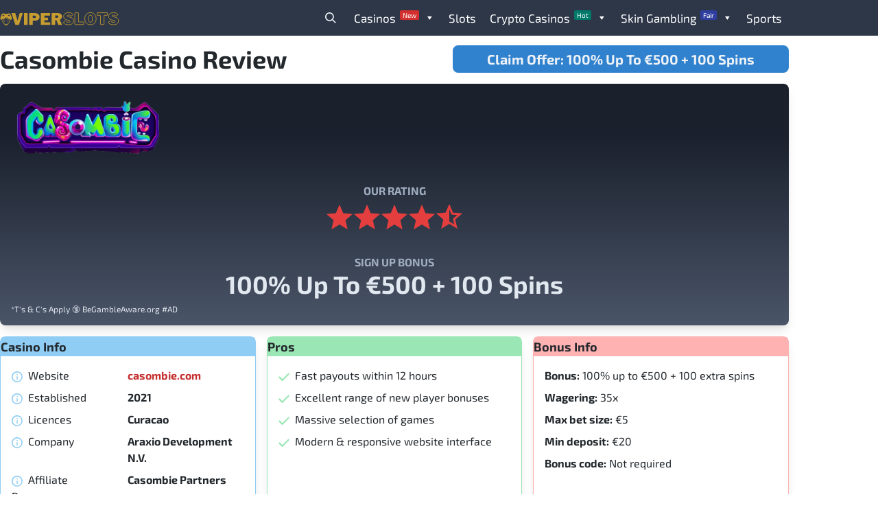

--- FILE ---
content_type: text/html; charset=UTF-8
request_url: https://viperslots.com/review/casombie-casino/
body_size: 79298
content:
<!DOCTYPE html>
<html lang="en-US"> <head><script>document.seraph_accel_usbpb=document.createElement;seraph_accel_izrbpb={add:function(b,a=10){void 0===this.a[a]&&(this.a[a]=[]);this.a[a].push(b)},a:{}}</script><meta http-equiv="Content-Type" content="text/html;charset=UTF-8"> <meta name="viewport" content="width=device-width, initial-scale=1"> <link rel="profile" href="https://gmpg.org/xfn/11"> <link rel="preconnect" href="https://fonts.googleapis.com"> <link rel="preconnect" href="https://fonts.gstatic.com" crossorigin>  <meta name="robots" content="index, follow, max-image-preview:large, max-snippet:-1, max-video-preview:-1">  <title>Casombie Shezlong Casino Review | 100% Bonus Up To €500</title> <meta name="description" content="Casombie Casino has a vast collection of games so you will never get bored. Play games supplied by the best software providers."> <link rel="canonical" href="https://viperslots.com/review/casombie-casino/"> <meta property="og:locale" content="en_US"> <meta property="og:type" content="article"> <meta property="og:title" content="Casombie Casino Review"> <meta property="og:description" content="Casombie Casino has a vast collection of games so you will never get bored. Play games supplied by the best software providers."> <meta property="og:url" content="https://viperslots.com/review/casombie-casino/"> <meta property="og:site_name" content="Viper Slots"> <meta property="article:publisher" content="https://facebook.com/viperslots"> <meta property="article:modified_time" content="2023-09-04T04:40:19+00:00"> <meta property="og:image" content="https://viperslots.com/wp-content/uploads/2023/07/Casombie-Shezlong-1024x457.png"> <meta property="og:image:width" content="1024"> <meta property="og:image:height" content="457"> <meta property="og:image:type" content="image/png"> <meta name="twitter:card" content="summary_large_image"> <meta name="twitter:image" content="https://viperslots.com/wp-content/uploads/2023/07/Casombie-Shezlong.png"> <meta name="twitter:site" content="@viperslots"> <meta name="twitter:label1" content="Est. reading time"> <meta name="twitter:data1" content="7 minutes"> <script type="application/ld+json" class="yoast-schema-graph">{"@context":"https://schema.org","@graph":[{"@type":["WebPage","FAQPage"],"@id":"https://viperslots.com/review/casombie-casino/","url":"https://viperslots.com/review/casombie-casino/","name":"Casombie Shezlong Casino Review | 100% Bonus Up To €500","isPartOf":{"@id":"https://viperslots.com/#website"},"primaryImageOfPage":{"@id":"https://viperslots.com/review/casombie-casino/#primaryimage"},"image":{"@id":"https://viperslots.com/review/casombie-casino/#primaryimage"},"thumbnailUrl":"https://viperslots.com/wp-content/uploads/2023/07/Untitled-design-16.svg","datePublished":"2023-07-27T16:47:45+00:00","dateModified":"2023-09-04T04:40:19+00:00","description":"Casombie Casino has a vast collection of games so you will never get bored. Play games supplied by the best software providers.","breadcrumb":{"@id":"https://viperslots.com/review/casombie-casino/#breadcrumb"},"mainEntity":[{"@id":"https://viperslots.com/review/casombie-casino/#faq-question-1678732006833"},{"@id":"https://viperslots.com/review/casombie-casino/#faq-question-1678773789734"},{"@id":"https://viperslots.com/review/casombie-casino/#faq-question-1679429253938"},{"@id":"https://viperslots.com/review/casombie-casino/#faq-question-1679429255312"}],"inLanguage":"en-US","potentialAction":[{"@type":"ReadAction","target":["https://viperslots.com/review/casombie-casino/"]}]},{"@type":"ImageObject","inLanguage":"en-US","@id":"https://viperslots.com/review/casombie-casino/#primaryimage","url":"https://viperslots.com/wp-content/uploads/2023/07/Untitled-design-16.svg","contentUrl":"https://viperslots.com/wp-content/uploads/2023/07/Untitled-design-16.svg","width":112,"height":112,"caption":"Casombie Casino Review"},{"@type":"BreadcrumbList","@id":"https://viperslots.com/review/casombie-casino/#breadcrumb","itemListElement":[{"@type":"ListItem","position":1,"name":"Home","item":"https://viperslots.com/"},{"@type":"ListItem","position":2,"name":"Casombie Casino Review"}]},{"@type":"WebSite","@id":"https://viperslots.com/#website","url":"https://viperslots.com/","name":"Viper Slots","description":"","publisher":{"@id":"https://viperslots.com/#organization"},"potentialAction":[{"@type":"SearchAction","target":{"@type":"EntryPoint","urlTemplate":"https://viperslots.com/?s={search_term_string}"},"query-input":"required name=search_term_string"}],"inLanguage":"en-US"},{"@type":"Organization","@id":"https://viperslots.com/#organization","name":"Viper Slots","url":"https://viperslots.com/","logo":{"@type":"ImageObject","inLanguage":"en-US","@id":"https://viperslots.com/#/schema/logo/image/","url":"https://viperslots.com/wp-content/uploads/2023/03/viper-1.svg","contentUrl":"https://viperslots.com/wp-content/uploads/2023/03/viper-1.svg","width":224,"height":44,"caption":"Viper Slots"},"image":{"@id":"https://viperslots.com/#/schema/logo/image/"},"sameAs":["https://facebook.com/viperslots","https://x.com/viperslots"]},{"@type":"Question","@id":"https://viperslots.com/review/casombie-casino/#faq-question-1678732006833","position":1,"url":"https://viperslots.com/review/casombie-casino/#faq-question-1678732006833","name":"Is Casombie Casino legit?","answerCount":1,"acceptedAnswer":{"@type":"Answer","text":"Casombie Casino is an online casino that uses Curacao as its licence base of operations. The Curacao e-Gaming jurisdiction has granted authorization and regulation to Casombie Casino. In addition to this, it offers games that were developed by well-known casino software companies, which ensures that the games are both safe and fair. We have no choice except to acknowledge that its authenticity cannot be questioned.","inLanguage":"en-US"},"inLanguage":"en-US"},{"@type":"Question","@id":"https://viperslots.com/review/casombie-casino/#faq-question-1678773789734","position":2,"url":"https://viperslots.com/review/casombie-casino/#faq-question-1678773789734","name":"Does Casombie Shezlong offer a welcome bonus?","answerCount":1,"acceptedAnswer":{"@type":"Answer","text":"There are multiple different welcome bonuses available to suit every budget. You can select whichever one you want. We think the 100% welcome bonus is the best, though, so we have chosen to display that offer on viperslots.com. ","inLanguage":"en-US"},"inLanguage":"en-US"},{"@type":"Question","@id":"https://viperslots.com/review/casombie-casino/#faq-question-1679429253938","position":3,"url":"https://viperslots.com/review/casombie-casino/#faq-question-1679429253938","name":"Is Casombie Casino a safe site?","answerCount":1,"acceptedAnswer":{"@type":"Answer","text":"The owners of the site are hoping that users will continue to return. Because of this, they place a high priority on ensuring your safety. If the environment was unsafe, then no one would want to use it. A current licence and an SSL certificate are the only 2 of the security procedures that are currently in place. This is pretty much par for the course. In addition, KYC documents might be sought as well to make sure players are who they say they are.","inLanguage":"en-US"},"inLanguage":"en-US"},{"@type":"Question","@id":"https://viperslots.com/review/casombie-casino/#faq-question-1679429255312","position":4,"url":"https://viperslots.com/review/casombie-casino/#faq-question-1679429255312","name":"Is Casombie Casino available to play on a mobile device?","answerCount":1,"acceptedAnswer":{"@type":"Answer","text":"At this particular casino, you won't even need to download an app to play any of their games on your mobile device, as all of their games can be played directly from the mobile version of the website. Launch the web browser on your device, navigate to the website, enter your credentials, and then begin playing to get started. That is the extent of its straightforwardness!","inLanguage":"en-US"},"inLanguage":"en-US"}]}</script> <link rel="dns-prefetch" href="//www.googletagmanager.com"> <link rel="alternate" type="application/rss+xml" title="Viper Slots » Feed" href="https://viperslots.com/feed/"> <link rel="alternate" type="application/rss+xml" title="Viper Slots » Comments Feed" href="https://viperslots.com/comments/feed/">                      <script src="https://viperslots.com/wp-includes/js/jquery/jquery.min.js?ver=3.7.1" id="jquery-core-js" type="o/js-lzl"></script> <script src="https://viperslots.com/wp-includes/js/jquery/jquery-migrate.min.js?ver=3.4.1" id="jquery-migrate-js" type="o/js-lzl"></script> <script src="https://viperslots.com/wp-content/plugins/easy-social-icons/js/cnss.js?ver=1.0" id="cnss_js-js" type="o/js-lzl"></script> <script src="https://viperslots.com/wp-includes/js/dist/dom-ready.min.js?ver=f77871ff7694fffea381" id="wp-dom-ready-js" type="o/js-lzl"></script> <script src="https://viperslots.com/wp-content/plugins/auto-terms-of-service-and-privacy-policy/js/base.js?ver=2.5.1" id="wpautoterms_base-js" type="o/js-lzl"></script> <script id="topbar_frontjs-js-extra" type="o/js-lzl">
/* <![CDATA[ */
var tpbr_settings = {"fixed":"fixed","user_who":"notloggedin","guests_or_users":"all","message":"Get A 100% Bonus Up To 1 Bitcoin At Vave Casino \ud83d\udcb0 VPN Friendly \u2705 No KYC \u274c","status":"active","yn_button":"button","color":"#8224e3","button_text":"Claim Bonus","button_url":"https:\/\/top.moxtop.com\/redirect.aspx?pid=19113&bid=1481&lpid=198","button_behavior":"newwindow","is_admin_bar":"no","detect_sticky":"1"};
/* ]]> */
</script> <script src="https://viperslots.com/wp-content/plugins/top-bar/inc/../js/tpbr_front.min.js?ver=6.8.3" id="topbar_frontjs-js" type="o/js-lzl"></script> <link rel="https://api.w.org/" href="https://viperslots.com/wp-json/"><link rel="alternate" title="JSON" type="application/json" href="https://viperslots.com/wp-json/wp/v2/casino/3079"><link rel="EditURI" type="application/rsd+xml" title="RSD" href="https://viperslots.com/xmlrpc.php?rsd"> <meta name="generator" content="WordPress 6.8.3"> <link rel="shortlink" href="https://viperslots.com/?p=3079"> <link rel="alternate" title="oEmbed (JSON)" type="application/json+oembed" href="https://viperslots.com/wp-json/oembed/1.0/embed?url=https%3A%2F%2Fviperslots.com%2Freview%2Fcasombie-casino%2F"> <link rel="alternate" title="oEmbed (XML)" type="text/xml+oembed" href="https://viperslots.com/wp-json/oembed/1.0/embed?url=https%3A%2F%2Fviperslots.com%2Freview%2Fcasombie-casino%2F&amp;format=xml"> <script type="o/js-lzl">
			//<![CDATA[
			var show_msg = '0';
			if (show_msg !== '0') {
				var options = {view_src: "View Source is disabled!", inspect_elem: "Inspect Element is disabled!", right_click: "Right click is disabled!", copy_cut_paste_content: "Cut/Copy/Paste is disabled!", image_drop: "Image Drag-n-Drop is disabled!" }
			} else {
				var options = '';
			}

         	function nocontextmenu(e) { return false; }
         	document.oncontextmenu = nocontextmenu;
         	document.ondragstart = function() { return false;}

			document.onmousedown = function (event) {
				event = (event || window.event);
				if (event.keyCode === 123) {
					if (show_msg !== '0') {show_toast('inspect_elem');}
					return false;
				}
			}
			document.onkeydown = function (event) {
				event = (event || window.event);
				//alert(event.keyCode);   return false;
				if (event.keyCode === 123 ||
						event.ctrlKey && event.shiftKey && event.keyCode === 73 ||
						event.ctrlKey && event.shiftKey && event.keyCode === 75) {
					if (show_msg !== '0') {show_toast('inspect_elem');}
					return false;
				}
				if (event.ctrlKey && event.keyCode === 85) {
					if (show_msg !== '0') {show_toast('view_src');}
					return false;
				}
			}
			function addMultiEventListener(element, eventNames, listener) {
				var events = eventNames.split(' ');
				for (var i = 0, iLen = events.length; i < iLen; i++) {
					element.addEventListener(events[i], function (e) {
						e.preventDefault();
						if (show_msg !== '0') {
							show_toast(listener);
						}
					});
				}
			}
			addMultiEventListener(document, 'contextmenu', 'right_click');
			addMultiEventListener(document, 'cut copy paste print', 'copy_cut_paste_content');
			addMultiEventListener(document, 'drag drop', 'image_drop');
			function show_toast(text) {
				var x = document.getElementById("amm_drcfw_toast_msg");
				x.innerHTML = eval('options.' + text);
				x.className = "show";
				setTimeout(function () {
					x.className = x.className.replace("show", "")
				}, 3000);
			}
		//]]>
		</script>  <meta name="generator" content="Site Kit by Google 1.165.0"> <noscript><style>.lzl{display:none!important;}</style></noscript><style>img.lzl,img.lzl-ing{opacity:0.01;}img.lzl-ed{transition:opacity .25s ease-in-out;}</style><style></style> <link rel="icon" href="https://viperslots.com/wp-content/uploads/2023/03/cropped-Untitled-design-14-32x32.png" sizes="32x32"> <link rel="icon" href="https://viperslots.com/wp-content/uploads/2023/03/cropped-Untitled-design-14-192x192.png" sizes="192x192"> <link rel="apple-touch-icon" href="https://viperslots.com/wp-content/uploads/2023/03/cropped-Untitled-design-14-180x180.png"> <meta name="msapplication-TileImage" content="https://viperslots.com/wp-content/uploads/2023/03/cropped-Untitled-design-14-270x270.png">   <script async src="https://www.googletagmanager.com/gtag/js?id=G-BK0TR77C9W" type="o/js-lzl"></script> <script type="o/js-lzl">
  window.dataLayer = window.dataLayer || [];
  function gtag(){dataLayer.push(arguments);}
  gtag('js', new Date());

  gtag('config', 'G-BK0TR77C9W');
</script> <script async src="https://www.googletagmanager.com/gtag/js?id=AW-11185858422" type="o/js-lzl"></script> <script type="o/js-lzl">
  window.dataLayer = window.dataLayer || [];
  function gtag(){dataLayer.push(arguments);}
  gtag('js', new Date());

  gtag('config', 'AW-11185858422');
</script> <script async src="https://www.googletagmanager.com/gtag/js?id=AW-11185858422" type="o/js-lzl"></script> <script type="o/js-lzl">
  window.dataLayer = window.dataLayer || [];
  function gtag(){dataLayer.push(arguments);}
  gtag('js', new Date());

  gtag('config', 'AW-11185858422');
</script> <script type="o/js-lzl">window.onload = new function(){var hd = document.getElementsByTagName('head').item(0);var js = document.createElement('script'); js.setAttribute('language', 'javascript'); js.setAttribute('src', 'https://certify.gpwa.org/script/viperslots.com/'); hd.appendChild(js); return false;}</script> <meta name="yandex-verification" content="664f1838f43c46ec"><link href="/wp-content/cache/seraphinite-accelerator/s/m/d/css/d41d8cd98f00b204e9800998ecf8427e.0.css" rel="stylesheet/lzl-nc"><noscript lzl=""><link href="/wp-content/cache/seraphinite-accelerator/s/m/d/css/d41d8cd98f00b204e9800998ecf8427e.0.css" rel="stylesheet"></noscript><style>img:is([sizes="auto" i],[sizes^="auto," i]){contain-intrinsic-size:3000px 1500px}</style><link rel="stylesheet/lzl-nc" href="/wp-content/cache/seraphinite-accelerator/s/m/d/css/d41d8cd98f00b204e9800998ecf8427e.0.css"><noscript lzl=""><link rel="stylesheet" href="/wp-content/cache/seraphinite-accelerator/s/m/d/css/d41d8cd98f00b204e9800998ecf8427e.0.css"></noscript><link media="all" rel="stylesheet/lzl-nc" href="/wp-content/cache/seraphinite-accelerator/s/m/d/css/74ebc97161304663df35b8547742c53e.df.css"><noscript lzl=""><link media="all" rel="stylesheet" href="/wp-content/cache/seraphinite-accelerator/s/m/d/css/74ebc97161304663df35b8547742c53e.df.css"></noscript><style id="cnss_font_awesome_css-css-crit" media="all">.fa,.fab,.fal,.far,.fas{-moz-osx-font-smoothing:grayscale;-webkit-font-smoothing:antialiased;display:inline-block;font-style:normal;font-variant:normal;text-rendering:auto;line-height:1}@keyframes fa-spin{0%{transform:rotate(0deg)}to{transform:rotate(1turn)}}.fa-discord:before{content:""}.fa-facebook:before{content:""}.fa-instagram:before{content:""}.fa-skype:before{content:""}.fa-telegram:before{content:""}.fa-twitter:before{content:""}.fa-youtube:before{content:""}.sr-only{border:0;clip:rect(0,0,0,0);height:1px;margin:-1px;overflow:hidden;padding:0;position:absolute;width:1px}.fab{font-family:"Font Awesome 5 Brands"}</style><link rel="stylesheet/lzl-nc" id="cnss_font_awesome_css-css" href="https://viperslots.com/wp-content/cache/seraphinite-accelerator/s/m/d/css/f7e88afefff5479c2273aa8e4e4ec170.c299.css" media="all"><noscript lzl=""><link rel="stylesheet" id="cnss_font_awesome_css-css" href="https://viperslots.com/wp-content/cache/seraphinite-accelerator/s/m/d/css/f7e88afefff5479c2273aa8e4e4ec170.c299.css" media="all"></noscript><link rel="stylesheet/lzl-nc" id="cnss_font_awesome_v4_shims-css" href="https://viperslots.com/wp-content/cache/seraphinite-accelerator/s/m/d/css/89d806a801abd16ae2eb7a583438ba67.6542.css" media="all"><noscript lzl=""><link rel="stylesheet" id="cnss_font_awesome_v4_shims-css" href="https://viperslots.com/wp-content/cache/seraphinite-accelerator/s/m/d/css/89d806a801abd16ae2eb7a583438ba67.6542.css" media="all"></noscript><style id="cnss_css-css-crit" media="all">ul.cnss-social-icon{margin:0;padding:0;list-style-type:none}ul.cnss-social-icon li a{border:none!important;text-decoration:none!important}ul.cnss-social-icon li:after,ul.cnss-social-icon li:before{display:none!important;content:inherit!important}ul.cnss-social-icon li{vertical-align:middle;float:none!important;width:auto!important;margin:0!important;list-style-type:none!important;border:none!important;padding:0!important;background:0 0!important;line-height:normal!important}ul.cnss-social-icon li a,ul.cnss-social-icon li a img{box-shadow:none!important;-webkit-box-shadow:none}ul.cnss-social-icon li.cn-fa-icon a{display:block!important;text-align:center!important;-webkit-transition:width .5s!important;transition:all .5s!important;box-sizing:border-box!important;background-color:#999!important}ul.cnss-social-icon li.cn-fa-icon a.cnss-youtube{background-color:#cd201f!important}ul.cnss-social-icon li.cn-fa-icon a.cnss-facebook{background-color:#3b5998!important}ul.cnss-social-icon li.cn-fa-icon a.cnss-twitter{background-color:#1da1f2!important}ul.cnss-social-icon li.cn-fa-icon a.cnss-skype{background-color:#00aff0!important}ul.cnss-social-icon li.cn-fa-icon a.cnss-instagram{background-color:#405de6!important}ul.cnss-social-icon li.cn-fa-icon a.cnss-telegram{background-color:#08c!important}</style><link rel="stylesheet/lzl-nc" id="cnss_css-css" href="https://viperslots.com/wp-content/cache/seraphinite-accelerator/s/m/d/css/bc280755fed9553dfd1064028f73bfc3.23e9.css" media="all"><noscript lzl=""><link rel="stylesheet" id="cnss_css-css" href="https://viperslots.com/wp-content/cache/seraphinite-accelerator/s/m/d/css/bc280755fed9553dfd1064028f73bfc3.23e9.css" media="all"></noscript><style id="safe-svg-svg-icon-style-inline-css"></style><link id="safe-svg-svg-icon-style-inline-css-nonCrit" rel="stylesheet/lzl-nc" href="/wp-content/cache/seraphinite-accelerator/s/m/d/css/cd6592a17fa1dac1b7f0934957212684.b1.css"><noscript lzl=""><link id="safe-svg-svg-icon-style-inline-css-nonCrit" rel="stylesheet" href="/wp-content/cache/seraphinite-accelerator/s/m/d/css/cd6592a17fa1dac1b7f0934957212684.b1.css"></noscript><link rel="stylesheet/lzl-nc" id="wpautoterms_css-css" href="https://viperslots.com/wp-content/cache/seraphinite-accelerator/s/m/d/css/a0678c4483ff917588edd9cdf91140fc.1b1.css" media="all"><noscript lzl=""><link rel="stylesheet" id="wpautoterms_css-css" href="https://viperslots.com/wp-content/cache/seraphinite-accelerator/s/m/d/css/a0678c4483ff917588edd9cdf91140fc.1b1.css" media="all"></noscript><style id="contact-form-7-css-crit" media="all">@keyframes spin{from{transform:rotate(0deg)}to{transform:rotate(360deg)}}@keyframes blink{from{opacity:0}50%{opacity:1}to{opacity:0}}</style><link rel="stylesheet/lzl-nc" id="contact-form-7-css" href="https://viperslots.com/wp-content/cache/seraphinite-accelerator/s/m/d/css/f459b99d0e6176feef1f1f26f4c744a1.8b1.css" media="all"><noscript lzl=""><link rel="stylesheet" id="contact-form-7-css" href="https://viperslots.com/wp-content/cache/seraphinite-accelerator/s/m/d/css/f459b99d0e6176feef1f1f26f4c744a1.8b1.css" media="all"></noscript><style id="YSFA-css-crit" media="all">.wp-block-yoast-faq-block .schema-faq-section{border:1px solid #d1dfee;margin-bottom:20px;background-color:#fdfeff}.wp-block-yoast-faq-block .schema-faq-question{font-size:14px;font-weight:700;text-decoration:none;margin:0;padding:15px 40px 15px 15px;line-height:1.4;cursor:pointer;position:relative;-webkit-touch-callout:none;-webkit-user-select:none;-moz-user-select:none;-ms-user-select:none;user-select:none;display:block}.wp-block-yoast-faq-block .schema-faq-question:after{content:"+";position:absolute;top:0;right:15px;text-align:center;font-weight:700;color:#000;font-size:20px;height:100%;display:flex;flex-direction:column;justify-content:center}.wp-block-yoast-faq-block p.schema-faq-answer{margin:0;padding:15px;background-color:#fff;font-size:16px;line-height:1.4;border-bottom:1px solid #dedee0;display:none}</style><link rel="stylesheet/lzl-nc" id="YSFA-css" href="https://viperslots.com/wp-content/cache/seraphinite-accelerator/s/m/d/css/3b3c3b8715f87887ef1bdfd4f1088d5d.a6.css" media="all"><noscript lzl=""><link rel="stylesheet" id="YSFA-css" href="https://viperslots.com/wp-content/cache/seraphinite-accelerator/s/m/d/css/3b3c3b8715f87887ef1bdfd4f1088d5d.a6.css" media="all"></noscript><link rel="stylesheet/lzl-nc" id="topbar-css" href="https://viperslots.com/wp-content/cache/seraphinite-accelerator/s/m/d/css/3cb32ef971becfc42066d4b676f022e0.164.css" media="all"><noscript lzl=""><link rel="stylesheet" id="topbar-css" href="https://viperslots.com/wp-content/cache/seraphinite-accelerator/s/m/d/css/3cb32ef971becfc42066d4b676f022e0.164.css" media="all"></noscript><link rel="stylesheet/lzl-nc" id="ub-extension-style-css-css" href="https://viperslots.com/wp-content/cache/seraphinite-accelerator/s/m/d/css/be58500e8ef7397ffa776c697bfabd4b.f6.css" media="all"><noscript lzl=""><link rel="stylesheet" id="ub-extension-style-css-css" href="https://viperslots.com/wp-content/cache/seraphinite-accelerator/s/m/d/css/be58500e8ef7397ffa776c697bfabd4b.f6.css" media="all"></noscript><style id="noptin_front-css-crit" media="all">@keyframes noptin-spin{0%{transform:rotate(0deg)}to{transform:rotate(360deg)}}@keyframes noptin-blink{0%,to{opacity:0}50%{opacity:1}}@keyframes noptin-popup-open{0%{opacity:0;-webkit-transform:scale3d(0,0,1)}to{opacity:1;-webkit-transform:scale3d(1,1,1)}}@keyframes noptin-popup-close{0%{opacity:1}to{opacity:0;transform:scale3d(.5,.5,1)}}.noptin-optin-form-wrapper{border:4px solid #eceff1;padding:0;display:flex;background-color:#eceff1;transition:all .5s;background-position:50%;background-repeat:repeat;position:relative;box-sizing:border-box;margin:auto;max-width:100%;width:100%;overflow:hidden}.noptin-optin-form-wrapper *{box-sizing:border-box}.noptin-inpost-main-wrapper .noptin-optin-form-wrapper{margin-bottom:20px;margin-top:20px}.noptin-optin-form{width:100%;position:relative;text-align:center;display:flex;flex-direction:column;justify-content:center}.noptin-optin-form.noptin-form-new-line .noptin-form-field{margin-bottom:4px}.noptin-form-header{display:flex;padding:20px;align-items:center;justify-content:center}.noptin-form-header.no-image .noptin-form-header-text{flex:1}.noptin-form-header .noptin-form-heading{font-size:1.9rem;font-weight:700;line-height:1.4125;padding-top:4px}.noptin-form-header .noptin-form-description{font-size:1rem;line-height:1.3;margin-top:1.125rem}.noptin-form-footer{padding:20px}.noptin-form-footer .noptin-form-fields::after{content:"";clear:both;display:table}.noptin-form-footer .noptin-field-date .noptin-label,.noptin-form-footer .noptin-field-dropdown .noptin-label,.noptin-form-footer .noptin-field-email .noptin-label,.noptin-form-footer .noptin-field-first_name .noptin-label,.noptin-form-footer .noptin-field-last_name .noptin-label,.noptin-form-footer .noptin-field-number .noptin-label,.noptin-form-footer .noptin-field-text .noptin-label,.noptin-form-footer .noptin-field-textarea .noptin-label{border:0;clip:rect(1px,1px,1px,1px);-webkit-clip-path:inset(50%);clip-path:inset(50%);height:1px;margin:-1px;overflow:hidden;padding:0;position:absolute;width:1px;word-wrap:normal!important}.noptin-form-footer .noptin-optin-field-wrapper:not(.noptin-optin-field-wrapper-hidden){width:100%;display:block;text-align:left;margin-bottom:10px}.noptin-form-footer .noptin-optin-field-wrapper:not(.noptin-optin-field-wrapper-hidden) .noptin-form-field{display:block;width:100%;max-width:100%;min-height:calc(1.6em + .9rem + 2px);padding:.45rem 1.2rem;font-size:1rem;font-weight:300;line-height:1.6;color:#495057;background-color:rgba(255,255,255,.85);background-clip:padding-box;border:1px solid #ced4da;border-radius:.25rem;transition:border-color .15s ease-in-out,box-shadow .15s ease-in-out;margin:0;box-shadow:none}.noptin-form-footer .noptin-optin-field-wrapper:not(.noptin-optin-field-wrapper-hidden) .noptin-form-field::-ms-expand{background-color:transparent;border:0}.noptin-form-footer .noptin-optin-field-wrapper:not(.noptin-optin-field-wrapper-hidden) .noptin-form-field:focus{color:#495057;background-color:#fff;border-color:#73b1e9;outline:0}.noptin-form-footer .noptin-gdpr-checkbox-wrapper span,.noptin-form-footer .noptin-optin-field-wrapper-checkbox span{font-weight:400}.noptin-form-footer .noptin-form-submit{padding:.45rem 1.2rem;font-size:1rem;line-height:1.6;border-radius:.25rem;position:relative;color:#fff;background-color:#1e73be;font-weight:400;text-align:center;vertical-align:middle;-webkit-user-select:none;-moz-user-select:none;user-select:none;background-clip:padding-box;border:1px solid transparent;display:inline-block;flex:1 0 0;text-transform:none;transition:color .15s ease-in-out,background-color .15s ease-in-out,border-color .15s ease-in-out,box-shadow .15s ease-in-out;box-shadow:none}.noptin-form-footer .noptin-form-submit:focus,.noptin-form-footer .noptin-form-submit:hover{box-shadow:0 .5rem 1rem rgba(0,0,0,.15);outline:0!important;border-color:transparent}.noptin-form-footer .noptin-form-button-block{width:100%;display:block}.noptin-form-footer .noptin-gdpr-checkbox-wrapper{text-align:left}.noptin-form-footer .noptin-gdpr-checkbox-wrapper input{margin-right:4px;outline:0;cursor:pointer;text-align:center;vertical-align:middle}.noptin_feedback_error{border:1px solid #f44336;display:none;padding:10px;margin-top:10px}</style><link rel="stylesheet/lzl-nc" id="noptin_front-css" href="https://viperslots.com/wp-content/cache/seraphinite-accelerator/s/m/d/css/f40073d11a454a0dba4ef87fa6600d79.3fd7.css" media="all"><noscript lzl=""><link rel="stylesheet" id="noptin_front-css" href="https://viperslots.com/wp-content/cache/seraphinite-accelerator/s/m/d/css/f40073d11a454a0dba4ef87fa6600d79.3fd7.css" media="all"></noscript><style id="megamenu-css-crit" media="all">#mega-menu-wrap-menu-1,#mega-menu-wrap-menu-1 #mega-menu-menu-1,#mega-menu-wrap-menu-1 #mega-menu-menu-1 ul.mega-sub-menu,#mega-menu-wrap-menu-1 #mega-menu-menu-1 li.mega-menu-item,#mega-menu-wrap-menu-1 #mega-menu-menu-1 li.mega-menu-row,#mega-menu-wrap-menu-1 #mega-menu-menu-1 li.mega-menu-column,#mega-menu-wrap-menu-1 #mega-menu-menu-1 a.mega-menu-link,#mega-menu-wrap-menu-1 #mega-menu-menu-1 span.mega-menu-badge{transition:none;border-radius:0;box-shadow:none;background:0 0;border:0;bottom:auto;box-sizing:border-box;clip:auto;color:#666;display:block;float:none;font-family:inherit;font-size:14px;height:auto;left:auto;line-height:1.7;list-style-type:none;margin:0;min-height:auto;max-height:none;min-width:auto;max-width:none;opacity:1;outline:none;overflow:visible;padding:0;position:relative;pointer-events:auto;right:auto;text-align:left;text-decoration:none;text-indent:0;text-transform:none;transform:none;top:auto;vertical-align:baseline;visibility:inherit;width:auto;word-wrap:break-word;white-space:normal}#mega-menu-wrap-menu-1:before,#mega-menu-wrap-menu-1:after,#mega-menu-wrap-menu-1 #mega-menu-menu-1:before,#mega-menu-wrap-menu-1 #mega-menu-menu-1:after,#mega-menu-wrap-menu-1 #mega-menu-menu-1 ul.mega-sub-menu:before,#mega-menu-wrap-menu-1 #mega-menu-menu-1 ul.mega-sub-menu:after,#mega-menu-wrap-menu-1 #mega-menu-menu-1 li.mega-menu-item:before,#mega-menu-wrap-menu-1 #mega-menu-menu-1 li.mega-menu-item:after,#mega-menu-wrap-menu-1 #mega-menu-menu-1 li.mega-menu-row:before,#mega-menu-wrap-menu-1 #mega-menu-menu-1 li.mega-menu-row:after,#mega-menu-wrap-menu-1 #mega-menu-menu-1 li.mega-menu-column:before,#mega-menu-wrap-menu-1 #mega-menu-menu-1 li.mega-menu-column:after,#mega-menu-wrap-menu-1 #mega-menu-menu-1 a.mega-menu-link:before,#mega-menu-wrap-menu-1 #mega-menu-menu-1 a.mega-menu-link:after,#mega-menu-wrap-menu-1 #mega-menu-menu-1 span.mega-menu-badge:before,#mega-menu-wrap-menu-1 #mega-menu-menu-1 span.mega-menu-badge:after{display:none}#mega-menu-wrap-menu-1{border-radius:0}@media only screen and (min-width:769px){#mega-menu-wrap-menu-1{background:#2d3748}}#mega-menu-wrap-menu-1 #mega-menu-menu-1{text-align:left;padding:0}#mega-menu-wrap-menu-1 #mega-menu-menu-1 a.mega-menu-link{cursor:pointer;display:inline}#mega-menu-wrap-menu-1 #mega-menu-menu-1 li.mega-menu-item>ul.mega-sub-menu{display:block;visibility:hidden;opacity:1;pointer-events:auto}@media only screen and (max-width:768px){#mega-menu-wrap-menu-1 #mega-menu-menu-1 li.mega-menu-item>ul.mega-sub-menu{display:none;visibility:visible;opacity:1}}@media only screen and (min-width:769px){#mega-menu-wrap-menu-1 #mega-menu-menu-1[data-effect=fade] li.mega-menu-item>ul.mega-sub-menu{opacity:0;transition:opacity 200ms ease-in,visibility 200ms ease-in}#mega-menu-wrap-menu-1 #mega-menu-menu-1[data-effect=fade].mega-no-js li.mega-menu-item:hover>ul.mega-sub-menu,#mega-menu-wrap-menu-1 #mega-menu-menu-1[data-effect=fade].mega-no-js li.mega-menu-item:focus>ul.mega-sub-menu,#mega-menu-wrap-menu-1 #mega-menu-menu-1[data-effect=fade] li.mega-menu-item.mega-toggle-on>ul.mega-sub-menu,#mega-menu-wrap-menu-1 #mega-menu-menu-1[data-effect=fade] li.mega-menu-item.mega-menu-megamenu.mega-toggle-on ul.mega-sub-menu{opacity:1}#mega-menu-wrap-menu-1 #mega-menu-menu-1[data-effect=fade_up] li.mega-menu-item.mega-menu-megamenu>ul.mega-sub-menu,#mega-menu-wrap-menu-1 #mega-menu-menu-1[data-effect=fade_up] li.mega-menu-item.mega-menu-flyout ul.mega-sub-menu{opacity:0;transform:translate(0,10px);transition:opacity 200ms ease-in,transform 200ms ease-in,visibility 200ms ease-in}#mega-menu-wrap-menu-1 #mega-menu-menu-1[data-effect=fade_up].mega-no-js li.mega-menu-item:hover>ul.mega-sub-menu,#mega-menu-wrap-menu-1 #mega-menu-menu-1[data-effect=fade_up].mega-no-js li.mega-menu-item:focus>ul.mega-sub-menu,#mega-menu-wrap-menu-1 #mega-menu-menu-1[data-effect=fade_up] li.mega-menu-item.mega-toggle-on>ul.mega-sub-menu,#mega-menu-wrap-menu-1 #mega-menu-menu-1[data-effect=fade_up] li.mega-menu-item.mega-menu-megamenu.mega-toggle-on ul.mega-sub-menu{opacity:1;transform:translate(0,0)}#mega-menu-wrap-menu-1 #mega-menu-menu-1[data-effect=slide_up] li.mega-menu-item.mega-menu-megamenu>ul.mega-sub-menu,#mega-menu-wrap-menu-1 #mega-menu-menu-1[data-effect=slide_up] li.mega-menu-item.mega-menu-flyout ul.mega-sub-menu{transform:translate(0,10px);transition:transform 200ms ease-in,visibility 200ms ease-in}#mega-menu-wrap-menu-1 #mega-menu-menu-1[data-effect=slide_up].mega-no-js li.mega-menu-item:hover>ul.mega-sub-menu,#mega-menu-wrap-menu-1 #mega-menu-menu-1[data-effect=slide_up].mega-no-js li.mega-menu-item:focus>ul.mega-sub-menu,#mega-menu-wrap-menu-1 #mega-menu-menu-1[data-effect=slide_up] li.mega-menu-item.mega-toggle-on>ul.mega-sub-menu,#mega-menu-wrap-menu-1 #mega-menu-menu-1[data-effect=slide_up] li.mega-menu-item.mega-menu-megamenu.mega-toggle-on ul.mega-sub-menu{transform:translate(0,0)}}#mega-menu-wrap-menu-1 #mega-menu-menu-1.mega-no-js li.mega-menu-item:hover>ul.mega-sub-menu,#mega-menu-wrap-menu-1 #mega-menu-menu-1.mega-no-js li.mega-menu-item:focus>ul.mega-sub-menu,#mega-menu-wrap-menu-1 #mega-menu-menu-1 li.mega-menu-item.mega-toggle-on>ul.mega-sub-menu{visibility:visible}#mega-menu-wrap-menu-1 #mega-menu-menu-1 li.mega-menu-item a[class^=dashicons]:before{font-family:dashicons}#mega-menu-wrap-menu-1 #mega-menu-menu-1 li.mega-menu-item a.mega-menu-link:before{display:inline-block;font:inherit;font-family:dashicons;position:static;margin:0 6px 0 0;vertical-align:top;-webkit-font-smoothing:antialiased;-moz-osx-font-smoothing:grayscale;color:inherit;background:0 0;height:auto;width:auto;top:auto}#mega-menu-wrap-menu-1 #mega-menu-menu-1>li.mega-menu-item{margin:0;display:inline-block;height:auto;vertical-align:middle}@media only screen and (min-width:769px){#mega-menu-wrap-menu-1 #mega-menu-menu-1>li.mega-menu-item>a.mega-menu-link:hover,#mega-menu-wrap-menu-1 #mega-menu-menu-1>li.mega-menu-item>a.mega-menu-link:focus{background:#2d3748;color:#fff;font-weight:400;text-decoration:none;border-color:#fff}}#mega-menu-wrap-menu-1 #mega-menu-menu-1>li.mega-menu-item>a.mega-menu-link{line-height:40px;height:40px;padding:0 10px;vertical-align:baseline;width:auto;display:block;color:#fff;text-transform:none;text-decoration:none;text-align:left;background:rgba(0,0,0,0);border:0;border-radius:0;font-family:inherit;font-size:17px;font-weight:inherit;outline:none}@media only screen and (max-width:768px){#mega-menu-wrap-menu-1 #mega-menu-menu-1>li.mega-menu-item{display:list-item;margin:0;clear:both;border:0}#mega-menu-wrap-menu-1 #mega-menu-menu-1>li.mega-menu-item>a.mega-menu-link{border-radius:0;border:0;margin:0;line-height:40px;height:40px;padding:0 10px;background:0 0;text-align:left;color:#fff;font-size:18px}}#mega-menu-wrap-menu-1 #mega-menu-menu-1>li.mega-menu-flyout ul.mega-sub-menu{z-index:999;position:absolute;width:250px;max-width:none;padding:0;border:0;background:#ddd;border-radius:0}@media only screen and (max-width:768px){#mega-menu-wrap-menu-1 #mega-menu-menu-1>li.mega-menu-flyout ul.mega-sub-menu{float:left;position:static;width:100%;padding:0;border:0;border-radius:0}}@media only screen and (max-width:768px){#mega-menu-wrap-menu-1 #mega-menu-menu-1>li.mega-menu-flyout ul.mega-sub-menu li.mega-menu-item{clear:both}}#mega-menu-wrap-menu-1 #mega-menu-menu-1>li.mega-menu-flyout ul.mega-sub-menu li.mega-menu-item a.mega-menu-link{display:block;background:#ddd;color:black;font-family:inherit;font-size:17px;font-weight:400;padding:0 10px;line-height:35px;text-decoration:none;text-transform:none;vertical-align:baseline}#mega-menu-wrap-menu-1 #mega-menu-menu-1>li.mega-menu-flyout ul.mega-sub-menu li.mega-menu-item:first-child>a.mega-menu-link{border-top-left-radius:0px;border-top-right-radius:0px}@media only screen and (max-width:768px){#mega-menu-wrap-menu-1 #mega-menu-menu-1>li.mega-menu-flyout ul.mega-sub-menu li.mega-menu-item:first-child>a.mega-menu-link{border-top-left-radius:0;border-top-right-radius:0}}#mega-menu-wrap-menu-1 #mega-menu-menu-1>li.mega-menu-flyout ul.mega-sub-menu li.mega-menu-item:last-child>a.mega-menu-link{border-bottom-right-radius:0px;border-bottom-left-radius:0px}@media only screen and (max-width:768px){#mega-menu-wrap-menu-1 #mega-menu-menu-1>li.mega-menu-flyout ul.mega-sub-menu li.mega-menu-item:last-child>a.mega-menu-link{border-bottom-right-radius:0;border-bottom-left-radius:0}}#mega-menu-wrap-menu-1 #mega-menu-menu-1>li.mega-menu-flyout ul.mega-sub-menu li.mega-menu-item a.mega-menu-link:hover,#mega-menu-wrap-menu-1 #mega-menu-menu-1>li.mega-menu-flyout ul.mega-sub-menu li.mega-menu-item a.mega-menu-link:focus{background:#ddd;font-weight:400;text-decoration:none;color:#666}#mega-menu-wrap-menu-1 #mega-menu-menu-1>li.mega-menu-flyout ul.mega-sub-menu li.mega-menu-item ul.mega-sub-menu{position:absolute;left:100%;top:0}@media only screen and (max-width:768px){#mega-menu-wrap-menu-1 #mega-menu-menu-1>li.mega-menu-flyout ul.mega-sub-menu li.mega-menu-item ul.mega-sub-menu{position:static;left:0;width:100%}#mega-menu-wrap-menu-1 #mega-menu-menu-1>li.mega-menu-flyout ul.mega-sub-menu li.mega-menu-item ul.mega-sub-menu a.mega-menu-link{padding-left:20px}}#mega-menu-wrap-menu-1 #mega-menu-menu-1 li.mega-menu-item-has-children>a.mega-menu-link>span.mega-indicator{display:inline-block;width:auto;background:0 0;position:relative;pointer-events:auto;left:auto;min-width:auto;font-size:inherit;padding:0;margin:0 0 0 6px;height:auto;line-height:inherit;color:inherit}#mega-menu-wrap-menu-1 #mega-menu-menu-1 li.mega-menu-item-has-children>a.mega-menu-link>span.mega-indicator:after{content:"";font-family:dashicons;font-weight:400;display:inline-block;margin:0;vertical-align:top;-webkit-font-smoothing:antialiased;-moz-osx-font-smoothing:grayscale;transform:rotate(0);color:inherit;position:relative;background:0 0;height:auto;width:auto;right:auto;line-height:inherit}#mega-menu-wrap-menu-1 #mega-menu-menu-1 li.mega-menu-item-has-children li.mega-menu-item-has-children>a.mega-menu-link>span.mega-indicator{float:right}@media only screen and (max-width:768px){#mega-menu-wrap-menu-1 #mega-menu-menu-1 li.mega-menu-item-has-children>a.mega-menu-link>span.mega-indicator{float:right}}@media only screen and (min-width:769px){#mega-menu-wrap-menu-1 #mega-menu-menu-1 li.mega-menu-flyout li.mega-menu-item a.mega-menu-link>span.mega-indicator:after{content:""}}@media only screen and (max-width:768px){#mega-menu-wrap-menu-1:after{content:"";display:table;clear:both}}#mega-menu-wrap-menu-1 .mega-menu-toggle{display:none;z-index:1;cursor:pointer;background:#2d3748;border-radius:2px 2px 2px 2px;line-height:40px;height:40px;text-align:left;user-select:none;-webkit-tap-highlight-color:transparent;outline:none;white-space:nowrap}@media only screen and (max-width:768px){#mega-menu-wrap-menu-1 .mega-menu-toggle{display:-webkit-box;display:-ms-flexbox;display:-webkit-flex;display:flex}}#mega-menu-wrap-menu-1 .mega-menu-toggle .mega-toggle-blocks-left,#mega-menu-wrap-menu-1 .mega-menu-toggle .mega-toggle-blocks-center,#mega-menu-wrap-menu-1 .mega-menu-toggle .mega-toggle-blocks-right{display:-webkit-box;display:-ms-flexbox;display:-webkit-flex;display:flex;-ms-flex-preferred-size:33.33%;-webkit-flex-basis:33.33%;flex-basis:33.33%}#mega-menu-wrap-menu-1 .mega-menu-toggle .mega-toggle-blocks-left{-webkit-box-flex:1;-ms-flex:1;-webkit-flex:1;flex:1;-webkit-box-pack:start;-ms-flex-pack:start;-webkit-justify-content:flex-start;justify-content:flex-start}#mega-menu-wrap-menu-1 .mega-menu-toggle .mega-toggle-blocks-center{-webkit-box-pack:center;-ms-flex-pack:center;-webkit-justify-content:center;justify-content:center}#mega-menu-wrap-menu-1 .mega-menu-toggle .mega-toggle-blocks-right{-webkit-box-flex:1;-ms-flex:1;-webkit-flex:1;flex:1;-webkit-box-pack:end;-ms-flex-pack:end;-webkit-justify-content:flex-end;justify-content:flex-end}#mega-menu-wrap-menu-1 .mega-menu-toggle .mega-toggle-blocks-right .mega-toggle-block{margin-right:6px}#mega-menu-wrap-menu-1 .mega-menu-toggle .mega-toggle-blocks-right .mega-toggle-block:only-child{margin-left:6px}#mega-menu-wrap-menu-1 .mega-menu-toggle .mega-toggle-block{display:-webkit-box;display:-ms-flexbox;display:-webkit-flex;display:flex;height:100%;outline:0;-webkit-align-self:center;-ms-flex-item-align:center;align-self:center;-ms-flex-negative:0;-webkit-flex-shrink:0;flex-shrink:0}@media only screen and (max-width:768px){#mega-menu-wrap-menu-1 .mega-menu-toggle+#mega-menu-menu-1{background:#2d3748;padding:15px 0 0;display:none;position:absolute;width:100%;z-index:9999999}}#mega-menu-wrap-menu-1 .mega-menu-toggle .mega-toggle-block-0{cursor:pointer}#mega-menu-wrap-menu-1 .mega-menu-toggle .mega-toggle-block-0 .mega-toggle-animated{padding:0;display:-webkit-box;display:-ms-flexbox;display:-webkit-flex;display:flex;cursor:pointer;transition-property:opacity,filter;transition-duration:.15s;transition-timing-function:linear;font:inherit;color:inherit;text-transform:none;background-color:transparent;border:0;margin:0;overflow:visible;transform:scale(.8);align-self:center;outline:0;background:0 0}#mega-menu-wrap-menu-1 .mega-menu-toggle .mega-toggle-block-0 .mega-toggle-animated-box{width:40px;height:24px;display:inline-block;position:relative;outline:0}#mega-menu-wrap-menu-1 .mega-menu-toggle .mega-toggle-block-0 .mega-toggle-animated-inner{display:block;top:50%;margin-top:-2px}#mega-menu-wrap-menu-1 .mega-menu-toggle .mega-toggle-block-0 .mega-toggle-animated-inner,#mega-menu-wrap-menu-1 .mega-menu-toggle .mega-toggle-block-0 .mega-toggle-animated-inner::before,#mega-menu-wrap-menu-1 .mega-menu-toggle .mega-toggle-block-0 .mega-toggle-animated-inner::after{width:40px;height:4px;background-color:#ddd;border-radius:4px;position:absolute;transition-property:transform;transition-duration:.15s;transition-timing-function:ease}#mega-menu-wrap-menu-1 .mega-menu-toggle .mega-toggle-block-0 .mega-toggle-animated-inner::before,#mega-menu-wrap-menu-1 .mega-menu-toggle .mega-toggle-block-0 .mega-toggle-animated-inner::after{content:"";display:block}#mega-menu-wrap-menu-1 .mega-menu-toggle .mega-toggle-block-0 .mega-toggle-animated-inner::before{top:-10px}#mega-menu-wrap-menu-1 .mega-menu-toggle .mega-toggle-block-0 .mega-toggle-animated-inner::after{bottom:-10px}#mega-menu-wrap-menu-1 .mega-menu-toggle .mega-toggle-block-0 .mega-toggle-animated-slider .mega-toggle-animated-inner{top:2px}#mega-menu-wrap-menu-1 .mega-menu-toggle .mega-toggle-block-0 .mega-toggle-animated-slider .mega-toggle-animated-inner::before{top:10px;transition-property:transform,opacity;transition-timing-function:ease;transition-duration:.15s}#mega-menu-wrap-menu-1 .mega-menu-toggle .mega-toggle-block-0 .mega-toggle-animated-slider .mega-toggle-animated-inner::after{top:20px}#mega-menu-wrap-menu-1 #mega-menu-menu-1 li.mega-menu-item a[class^=genericon]:before{font-family:genericons}@media only screen and (min-width:769px){#mega-menu-wrap-menu-1 #mega-menu-menu-1 li#mega-menu-item-1635.mega-menu-flyout>ul.mega-sub-menu,#mega-menu-wrap-menu-1 #mega-menu-menu-1 li.mega-menu-flyout li#mega-menu-item-1635>ul.mega-sub-menu{width:185px}}#mega-menu-wrap-menu-1 #mega-menu-menu-1 li#mega-menu-item-1635{position:relative}@media only screen and (min-width:769px){#mega-menu-wrap-menu-1 #mega-menu-menu-1 li#mega-menu-item-2085.mega-menu-flyout>ul.mega-sub-menu,#mega-menu-wrap-menu-1 #mega-menu-menu-1 li.mega-menu-flyout li#mega-menu-item-2085>ul.mega-sub-menu{width:220px}}#mega-menu-wrap-menu-1 #mega-menu-menu-1 li#mega-menu-item-2085{position:relative}@media only screen and (min-width:769px){#mega-menu-wrap-menu-1 #mega-menu-menu-1 li#mega-menu-item-2512.mega-menu-flyout>ul.mega-sub-menu,#mega-menu-wrap-menu-1 #mega-menu-menu-1 li.mega-menu-flyout li#mega-menu-item-2512>ul.mega-sub-menu{width:190px}}#mega-menu-wrap-menu-1 #mega-menu-menu-1 li#mega-menu-item-2512{position:relative}@media only screen and (min-width:769px){#mega-menu-wrap-menu-1 #mega-menu-menu-1 li#mega-menu-item-2628.mega-menu-flyout>ul.mega-sub-menu,#mega-menu-wrap-menu-1 #mega-menu-menu-1 li.mega-menu-flyout li#mega-menu-item-2628>ul.mega-sub-menu{width:185px}}#mega-menu-wrap-menu-1 #mega-menu-menu-1 li#mega-menu-item-2628{position:relative}@media only screen and (min-width:769px){#mega-menu-wrap-menu-1 #mega-menu-menu-1 li#mega-menu-item-2965.mega-menu-flyout>ul.mega-sub-menu,#mega-menu-wrap-menu-1 #mega-menu-menu-1 li.mega-menu-flyout li#mega-menu-item-2965>ul.mega-sub-menu{width:185px}}#mega-menu-wrap-menu-1 #mega-menu-menu-1 li#mega-menu-item-2965{position:relative}#mega-menu-wrap-menu-1 #mega-menu-menu-1 li.mega-menu-item a[class^=fa-]:before{font-family:FontAwesome}#mega-menu-wrap-menu-1 #mega-menu-menu-1 span.mega-menu-badge{border-radius:2px 2px 2px 2px;display:inline;padding:1px 4px;top:-7px;position:relative;margin:0 0 0 6px;text-align:center}#mega-menu-wrap-menu-1 #mega-menu-menu-1 span.mega-menu-badge.mega-menu-badge-style-one{background:#d32f2f;color:#fff;font-weight:400;font-size:10px;text-transform:none;text-decoration:none;font-family:inherit}#mega-menu-wrap-menu-1 #mega-menu-menu-1 span.mega-menu-badge.mega-menu-badge-style-two{background:#00796b;color:#fff;font-weight:400;font-size:10px;text-transform:none;text-decoration:none;font-family:inherit}#mega-menu-wrap-menu-1 #mega-menu-menu-1 span.mega-menu-badge.mega-menu-badge-style-four{background:#303f9f;color:#fff;font-weight:400;font-size:10px;text-transform:none;text-decoration:none;font-family:inherit}#mega-menu-wrap-menu-1{clear:both}</style><link rel="stylesheet/lzl-nc" id="megamenu-css" href="https://viperslots.com/wp-content/cache/seraphinite-accelerator/s/m/d/css/ae4ff7ebf79def9b25c33b9f0b988421.10f7b.css" media="all"><noscript lzl=""><link rel="stylesheet" id="megamenu-css" href="https://viperslots.com/wp-content/cache/seraphinite-accelerator/s/m/d/css/ae4ff7ebf79def9b25c33b9f0b988421.10f7b.css" media="all"></noscript><link rel="stylesheet/lzl-nc" id="dashicons-css" href="https://viperslots.com/wp-content/cache/seraphinite-accelerator/s/m/d/css/5181acb5d8aec033359155e6cad2aec4.3ce5.css" media="all"><noscript lzl=""><link rel="stylesheet" id="dashicons-css" href="https://viperslots.com/wp-content/cache/seraphinite-accelerator/s/m/d/css/5181acb5d8aec033359155e6cad2aec4.3ce5.css" media="all"></noscript><link rel="stylesheet/lzl-nc" id="megamenu-genericons-css" href="https://viperslots.com/wp-content/cache/seraphinite-accelerator/s/m/d/css/a72636f1b587d6634a4f2c2ef85a2ce4.1860.css" media="all"><noscript lzl=""><link rel="stylesheet" id="megamenu-genericons-css" href="https://viperslots.com/wp-content/cache/seraphinite-accelerator/s/m/d/css/a72636f1b587d6634a4f2c2ef85a2ce4.1860.css" media="all"></noscript><style id="megamenu-fontawesome-css-crit" media="all">@-webkit-keyframes fa-spin{0%{-webkit-transform:rotate(0deg);transform:rotate(0deg)}100%{-webkit-transform:rotate(359deg);transform:rotate(359deg)}}@keyframes fa-spin{0%{-webkit-transform:rotate(0deg);transform:rotate(0deg)}100%{-webkit-transform:rotate(359deg);transform:rotate(359deg)}}.fa-twitter:before{content:""}.fa-facebook-f:before,.fa-facebook:before{content:""}.fa-youtube:before{content:""}.fa-instagram:before{content:""}.fa-skype:before{content:""}.fa-telegram:before{content:""}.sr-only{position:absolute;width:1px;height:1px;padding:0;margin:-1px;overflow:hidden;clip:rect(0,0,0,0);border:0}</style><link rel="stylesheet/lzl-nc" id="megamenu-fontawesome-css" href="https://viperslots.com/wp-content/cache/seraphinite-accelerator/s/m/d/css/1db2b715978e0b3c814bf2cedbfde24d.6ec8.css" media="all"><noscript lzl=""><link rel="stylesheet" id="megamenu-fontawesome-css" href="https://viperslots.com/wp-content/cache/seraphinite-accelerator/s/m/d/css/1db2b715978e0b3c814bf2cedbfde24d.6ec8.css" media="all"></noscript><style id="megamenu-fontawesome5-css-crit" media="all">.fa-discord:before{content:""}.fa-facebook:before{content:""}.fa-instagram:before{content:""}.fa-skype:before{content:""}.fa-telegram:before{content:""}.fa-twitter:before{content:""}.fa-youtube:before{content:""}</style><link rel="stylesheet/lzl-nc" id="megamenu-fontawesome5-css" href="https://viperslots.com/wp-content/cache/seraphinite-accelerator/s/m/d/css/bf94a439b7fa3bca940db0dfc03d1668.c631.css" media="all"><noscript lzl=""><link rel="stylesheet" id="megamenu-fontawesome5-css" href="https://viperslots.com/wp-content/cache/seraphinite-accelerator/s/m/d/css/bf94a439b7fa3bca940db0dfc03d1668.c631.css" media="all"></noscript><style id="megamenu-fontawesome6-css-crit" media="all">.fa,.fa-brands,.fa-classic,.fa-regular,.fa-sharp,.fa-solid,.fab,.far,.fas{-moz-osx-font-smoothing:grayscale;-webkit-font-smoothing:antialiased;display:var(--fa-display,inline-block);font-style:normal;font-variant:normal;line-height:1;text-rendering:auto}.fa-brands,.fab{font-family:"Font Awesome 6 Brands"}@-webkit-keyframes fa-beat{0%,90%{-webkit-transform:scale(1);transform:scale(1)}45%{-webkit-transform:scale(var(--fa-beat-scale,1.25));transform:scale(var(--fa-beat-scale,1.25))}}@keyframes fa-beat{0%,90%{-webkit-transform:scale(1);transform:scale(1)}45%{-webkit-transform:scale(var(--fa-beat-scale,1.25));transform:scale(var(--fa-beat-scale,1.25))}}@-webkit-keyframes fa-bounce{0%{-webkit-transform:scale(1) translateY(0);transform:scale(1) translateY(0)}10%{-webkit-transform:scale(var(--fa-bounce-start-scale-x,1.1),var(--fa-bounce-start-scale-y,.9)) translateY(0);transform:scale(var(--fa-bounce-start-scale-x,1.1),var(--fa-bounce-start-scale-y,.9)) translateY(0)}30%{-webkit-transform:scale(var(--fa-bounce-jump-scale-x,.9),var(--fa-bounce-jump-scale-y,1.1)) translateY(var(--fa-bounce-height,-.5em));transform:scale(var(--fa-bounce-jump-scale-x,.9),var(--fa-bounce-jump-scale-y,1.1)) translateY(var(--fa-bounce-height,-.5em))}50%{-webkit-transform:scale(var(--fa-bounce-land-scale-x,1.05),var(--fa-bounce-land-scale-y,.95)) translateY(0);transform:scale(var(--fa-bounce-land-scale-x,1.05),var(--fa-bounce-land-scale-y,.95)) translateY(0)}57%{-webkit-transform:scale(1) translateY(var(--fa-bounce-rebound,-.125em));transform:scale(1) translateY(var(--fa-bounce-rebound,-.125em))}64%{-webkit-transform:scale(1) translateY(0);transform:scale(1) translateY(0)}to{-webkit-transform:scale(1) translateY(0);transform:scale(1) translateY(0)}}@keyframes fa-bounce{0%{-webkit-transform:scale(1) translateY(0);transform:scale(1) translateY(0)}10%{-webkit-transform:scale(var(--fa-bounce-start-scale-x,1.1),var(--fa-bounce-start-scale-y,.9)) translateY(0);transform:scale(var(--fa-bounce-start-scale-x,1.1),var(--fa-bounce-start-scale-y,.9)) translateY(0)}30%{-webkit-transform:scale(var(--fa-bounce-jump-scale-x,.9),var(--fa-bounce-jump-scale-y,1.1)) translateY(var(--fa-bounce-height,-.5em));transform:scale(var(--fa-bounce-jump-scale-x,.9),var(--fa-bounce-jump-scale-y,1.1)) translateY(var(--fa-bounce-height,-.5em))}50%{-webkit-transform:scale(var(--fa-bounce-land-scale-x,1.05),var(--fa-bounce-land-scale-y,.95)) translateY(0);transform:scale(var(--fa-bounce-land-scale-x,1.05),var(--fa-bounce-land-scale-y,.95)) translateY(0)}57%{-webkit-transform:scale(1) translateY(var(--fa-bounce-rebound,-.125em));transform:scale(1) translateY(var(--fa-bounce-rebound,-.125em))}64%{-webkit-transform:scale(1) translateY(0);transform:scale(1) translateY(0)}to{-webkit-transform:scale(1) translateY(0);transform:scale(1) translateY(0)}}@-webkit-keyframes fa-fade{50%{opacity:var(--fa-fade-opacity,.4)}}@keyframes fa-fade{50%{opacity:var(--fa-fade-opacity,.4)}}@-webkit-keyframes fa-beat-fade{0%,to{opacity:var(--fa-beat-fade-opacity,.4);-webkit-transform:scale(1);transform:scale(1)}50%{opacity:1;-webkit-transform:scale(var(--fa-beat-fade-scale,1.125));transform:scale(var(--fa-beat-fade-scale,1.125))}}@keyframes fa-beat-fade{0%,to{opacity:var(--fa-beat-fade-opacity,.4);-webkit-transform:scale(1);transform:scale(1)}50%{opacity:1;-webkit-transform:scale(var(--fa-beat-fade-scale,1.125));transform:scale(var(--fa-beat-fade-scale,1.125))}}@-webkit-keyframes fa-flip{50%{-webkit-transform:rotate3d(var(--fa-flip-x,0),var(--fa-flip-y,1),var(--fa-flip-z,0),var(--fa-flip-angle,-180deg));transform:rotate3d(var(--fa-flip-x,0),var(--fa-flip-y,1),var(--fa-flip-z,0),var(--fa-flip-angle,-180deg))}}@keyframes fa-flip{50%{-webkit-transform:rotate3d(var(--fa-flip-x,0),var(--fa-flip-y,1),var(--fa-flip-z,0),var(--fa-flip-angle,-180deg));transform:rotate3d(var(--fa-flip-x,0),var(--fa-flip-y,1),var(--fa-flip-z,0),var(--fa-flip-angle,-180deg))}}@-webkit-keyframes fa-shake{0%{-webkit-transform:rotate(-15deg);transform:rotate(-15deg)}4%{-webkit-transform:rotate(15deg);transform:rotate(15deg)}8%,24%{-webkit-transform:rotate(-18deg);transform:rotate(-18deg)}12%,28%{-webkit-transform:rotate(18deg);transform:rotate(18deg)}16%{-webkit-transform:rotate(-22deg);transform:rotate(-22deg)}20%{-webkit-transform:rotate(22deg);transform:rotate(22deg)}32%{-webkit-transform:rotate(-12deg);transform:rotate(-12deg)}36%{-webkit-transform:rotate(12deg);transform:rotate(12deg)}40%,to{-webkit-transform:rotate(0deg);transform:rotate(0deg)}}@keyframes fa-shake{0%{-webkit-transform:rotate(-15deg);transform:rotate(-15deg)}4%{-webkit-transform:rotate(15deg);transform:rotate(15deg)}8%,24%{-webkit-transform:rotate(-18deg);transform:rotate(-18deg)}12%,28%{-webkit-transform:rotate(18deg);transform:rotate(18deg)}16%{-webkit-transform:rotate(-22deg);transform:rotate(-22deg)}20%{-webkit-transform:rotate(22deg);transform:rotate(22deg)}32%{-webkit-transform:rotate(-12deg);transform:rotate(-12deg)}36%{-webkit-transform:rotate(12deg);transform:rotate(12deg)}40%,to{-webkit-transform:rotate(0deg);transform:rotate(0deg)}}@-webkit-keyframes fa-spin{0%{-webkit-transform:rotate(0deg);transform:rotate(0deg)}to{-webkit-transform:rotate(1turn);transform:rotate(1turn)}}@keyframes fa-spin{0%{-webkit-transform:rotate(0deg);transform:rotate(0deg)}to{-webkit-transform:rotate(1turn);transform:rotate(1turn)}}.fa-sr-only,.fa-sr-only-focusable:not(:focus),.sr-only,.sr-only-focusable:not(:focus){position:absolute;width:1px;height:1px;padding:0;margin:-1px;overflow:hidden;clip:rect(0,0,0,0);white-space:nowrap;border-width:0}:host,:root{--fa-style-family-brands:"Font Awesome 6 Brands";--fa-font-brands:normal 400 1em/1 "Font Awesome 6 Brands"}.fa-brands,.fab{font-weight:400}.fa-skype:before{content:""}.fa-discord:before{content:""}.fa-instagram:before{content:""}.fa-facebook:before{content:""}.fa-youtube:before{content:""}.fa-twitter:before{content:""}.fa-telegram-plane:before,.fa-telegram:before{content:""}:host,:root{--fa-font-regular:normal 400 1em/1 "Font Awesome 6 Free"}:host,:root{--fa-style-family-classic:"Font Awesome 6 Free";--fa-font-solid:normal 900 1em/1 "Font Awesome 6 Free"}</style><link rel="stylesheet/lzl-nc" id="megamenu-fontawesome6-css" href="https://viperslots.com/wp-content/cache/seraphinite-accelerator/s/m/d/css/c7cb799c5074cdf6b627876cc13afc63.15d21.css" media="all"><noscript lzl=""><link rel="stylesheet" id="megamenu-fontawesome6-css" href="https://viperslots.com/wp-content/cache/seraphinite-accelerator/s/m/d/css/c7cb799c5074cdf6b627876cc13afc63.15d21.css" media="all"></noscript><style id="spinoko-style-css-crit" media="all">@charset "UTF-8";*,:after,:before{border:0 solid #e5e7eb;box-sizing:border-box}:after,:before{--tw-content:""}html{-webkit-text-size-adjust:100%;font-feature-settings:normal;font-family:ui-sans-serif,system-ui,-apple-system,BlinkMacSystemFont,Segoe UI,Roboto,Helvetica Neue,Arial,Noto Sans,sans-serif,Apple Color Emoji,Segoe UI Emoji,Segoe UI Symbol,Noto Color Emoji;font-variation-settings:normal;line-height:1.5;-moz-tab-size:4;-o-tab-size:4;tab-size:4}body{line-height:inherit;margin:0}h1,h2,h3,h4,h5,h6{font-size:inherit;font-weight:inherit}a{color:inherit;text-decoration:inherit}b,strong{font-weight:bolder}button,input,optgroup,select,textarea{font-feature-settings:inherit;color:inherit;font-family:inherit;font-size:100%;font-variation-settings:inherit;font-weight:inherit;line-height:inherit;margin:0;padding:0}button,select{text-transform:none}[type=button],[type=reset],[type=submit],button{-webkit-appearance:button;background-color:transparent;background-image:none}:-moz-focusring{outline:auto}:-moz-ui-invalid{box-shadow:none}::-webkit-inner-spin-button,::-webkit-outer-spin-button{height:auto}[type=search]{-webkit-appearance:textfield;outline-offset:-2px}::-webkit-search-decoration{-webkit-appearance:none}::-webkit-file-upload-button{-webkit-appearance:button;font:inherit}blockquote,dd,dl,figure,h1,h2,h3,h4,h5,h6,hr,p,pre{margin:0}menu,ol,ul{list-style:none;margin:0;padding:0}input::-moz-placeholder,textarea::-moz-placeholder{color:#9ca3af;opacity:1}input::placeholder,textarea::placeholder{color:#9ca3af;opacity:1}[role=button],button{cursor:pointer}:disabled{cursor:default}audio,canvas,embed,iframe,img,object,svg,video{display:block;vertical-align:middle}img,video{height:auto;max-width:100%}[hidden]{display:none}*,:after,:before{--tw-border-spacing-x:0;--tw-border-spacing-y:0;--tw-translate-x:0;--tw-translate-y:0;--tw-rotate:0;--tw-skew-x:0;--tw-skew-y:0;--tw-scale-x:1;--tw-scale-y:1;--tw-scroll-snap-strictness:proximity;--tw-ring-offset-width:0px;--tw-ring-offset-color:#fff;--tw-ring-color:rgba(59,130,246,.5);--tw-ring-offset-shadow:0 0 rgba(0,0,0,0);--tw-ring-shadow:0 0 rgba(0,0,0,0);--tw-shadow:0 0 rgba(0,0,0,0);--tw-shadow-colored:0 0 rgba(0,0,0,0)}::backdrop{--tw-border-spacing-x:0;--tw-border-spacing-y:0;--tw-translate-x:0;--tw-translate-y:0;--tw-rotate:0;--tw-skew-x:0;--tw-skew-y:0;--tw-scale-x:1;--tw-scale-y:1;--tw-scroll-snap-strictness:proximity;--tw-ring-offset-width:0px;--tw-ring-offset-color:#fff;--tw-ring-color:rgba(59,130,246,.5);--tw-ring-offset-shadow:0 0 rgba(0,0,0,0);--tw-ring-shadow:0 0 rgba(0,0,0,0);--tw-shadow:0 0 rgba(0,0,0,0);--tw-shadow-colored:0 0 rgba(0,0,0,0)}:root{--container-width:100%;--color-info:#93c5fd;--color-error:#fca5a5;--color-success:#86efac;--color-light:#e2e8f0;--color-neutral:#596575;--color-dark:#1e293b;--color-link:#b91c1c;--color-link-hover:#7f1d1d;--color-primary:#2563eb;--color-primary-hover:#1e3a8a;--color-primary-contrast:#d5bc9a;--color-secondary:#b91c1c;--color-secondary-hover:#7f1d1d;--color-secondary-contrast:#3acfcf;--color-star:#dc2626;--color-hero-text:#e2e8f0;--color-hero-bg:#1e293b;--color-hero-top:#0f172a;--color-hero-bottom:#334155;--color-body-text:#000;--color-body-bg:#fff;--color-table-highlight:#2563eb;--color-payment-icon:#303c42;--spinoko-border-radius:.5rem;--spinoko-box-shadow:0 10px 15px -3px rgba(0,0,0,.1),0 4px 6px -2px rgba(0,0,0,.05);--spinoko-box-shadow-hover:0 25px 50px -12px rgba(0,0,0,.25);--spinoko-transition-duration:.3s;--spinoko-font-size:1rem;--spinoko-font-family:"'Exo 2', sans-serif";--spinoko-sticky-text:"STICKY"}@media (min-width:640px){:root{--container-width:640px}}@media (min-width:768px){:root{--container-width:768px}}@media (min-width:1024px){:root{--container-width:1056px}}body,html{scroll-behavior:smooth}*,:after,:before{word-wrap:break-word;word-break:break-word}.gradient-hero__full{background:linear-gradient(180deg,var(--color-hero-top) 20%,var(--color-hero-bottom))}.cta-pattern{background-image:url("data:image/svg+xml;charset=utf-8,%3Csvg width='12' height='16' xmlns='http://www.w3.org/2000/svg'%3E%3Cpath d='M4 .99C4 .445 4.444 0 5 0a1 1 0 0 1 1 .99v4.02C6 5.555 5.556 6 5 6a1 1 0 0 1-1-.99V.99zm6 8c0-.546.444-.99 1-.99a1 1 0 0 1 1 .99v4.02c0 .546-.444.99-1 .99a1 1 0 0 1-1-.99V8.99z' fill='%23cacdd1' fill-opacity='.4' fill-rule='evenodd'/%3E%3C/svg%3E")}.custom-logo-link{height:36px;padding-right:1rem}.custom-logo-link img{display:block;max-height:100%;position:relative;width:auto;z-index:50}.sr-only:focus{clip:auto!important;background-color:#f1f1f1;border-radius:3px;box-shadow:0 0 2px 2px rgba(0,0,0,.6);-webkit-clip-path:none;clip-path:none;color:#21759b;display:block;font-size:.85rem;font-weight:700;height:auto;left:5px;line-height:normal;padding:15px 23px 14px;text-decoration:none;top:5px;width:auto;z-index:100000}svg.icon{fill:currentColor;height:1rem;width:1rem}svg.icon.icon-stroke-base{stroke:currentColor}svg.icon.icon-3{height:.75rem;width:.75rem}svg.icon.icon-6{height:1.5rem;width:1.5rem}svg.icon.icon-8{height:2rem;width:2rem}svg.icon.icon-10{height:2.5rem;width:2.5rem}svg.icon.icon-12{height:3rem;width:3rem}svg.icon.icon-24{height:6rem;width:6rem}a{color:var(--color-link);transition:color .2s}a:hover{color:var(--color-link-hover)}.entry-content a{text-decoration-line:underline;-webkit-text-decoration-skip-ink:none;text-decoration-skip-ink:none}a.button-casino,button.button-casino,input[type=submit].button-casino{border-width:2px;color:var(--color-light);display:block;font-size:1.25rem;font-weight:700;line-height:1.75rem;text-align:center;text-decoration-line:none;transition-duration:.3s;transition-property:all;transition-timing-function:cubic-bezier(.4,0,.2,1)}a.button-casino,button.button-casino,input[type=submit].button-casino{background-color:var(--color-primary);border-color:var(--color-primary);padding-bottom:.25rem;padding-top:.25rem}a.button-casino:hover,button.button-casino:hover,input[type=submit].button-casino:hover{background-color:var(--color-primary-hover);border-color:var(--color-primary-hover);color:var(--color-light)}a.button-casino.button-casino__wide,button.button-casino.button-casino__wide,input[type=submit].button-casino.button-casino__wide{padding-left:3rem;padding-right:3rem}a.button-casino.button-casino__outline,button.button-casino.button-casino__outline,input[type=submit].button-casino.button-casino__outline{background-color:transparent;color:var(--color-primary)}a.button-casino.button-casino__outline:hover,button.button-casino.button-casino__outline:hover,input[type=submit].button-casino.button-casino__outline:hover{background-color:var(--color-primary-hover);border-color:var(--color-primary-hover);color:var(--color-light)}.main-navigation button.menu-toggle .menu-toggle--open{display:block}.main-navigation button.menu-toggle .menu-toggle--close{display:none}.main-navigation>div{background-color:var(--color-dark);left:calc(( 100% - var(--container-width) ) / 2);max-height:100vh;padding-bottom:2rem;padding-left:2rem;padding-top:4rem;position:fixed;top:0;transform:scaleY(0);transform-origin:top;transition-duration:.3s;transition-property:transform;transition-timing-function:cubic-bezier(.4,0,.2,1);width:var(--container-width)}@media (min-width:768px){.main-navigation>div{left:calc(( 100% - var(--container-width) ) / 2 + 1rem);width:calc(var(--container-width) - 2rem)}}.main-navigation>div>ul{width:100%}.main-navigation>div>ul li{margin-bottom:1rem}.main-navigation>div>ul li a{color:var(--color-light);font-weight:700;text-transform:uppercase}.main-navigation>div>ul li ul{margin-top:.5rem;padding-left:1rem}.main-navigation>div>ul li ul li:before{content:"↳";font-size:1.25rem;line-height:1.75rem;margin-right:.5rem;opacity:.25;vertical-align:middle}.main-navigation>div>ul li ul li:last-child{margin-bottom:0}body:not(.rtl) .spinoko_rounded_top_inner{border-top-left-radius:calc(var(--spinoko-border-radius) / 2);border-top-right-radius:calc(var(--spinoko-border-radius) / 2)}body:not(.rtl) .spinoko_rounded_right{border-bottom-right-radius:var(--spinoko-border-radius);border-top-right-radius:var(--spinoko-border-radius)}.container{max-width:var(--container-width);width:100%}.font-spinoko{font-family:var(--spinoko-font-family)}.text-spinoko{font-size:var(--spinoko-font-size)}.spinoko_shadow{box-shadow:var(--spinoko-box-shadow)}.spinoko_transition{transition-duration:var(--spinoko-transition-duration);transition-property:box-shadow;transition-timing-function:cubic-bezier(.4,0,.2,1)}.spinoko_transition:hover{box-shadow:var(--spinoko-box-shadow-hover)}.spinoko_rounded{border-radius:var(--spinoko-border-radius)}.spinoko_rounded_inner{border-radius:calc(var(--spinoko-border-radius) / 2)}.sr-only{clip:rect(0,0,0,0);border-width:0;height:1px;margin:-1px;overflow:hidden;padding:0;position:absolute;white-space:nowrap;width:1px}.pointer-events-none{pointer-events:none}.fixed{position:fixed}.absolute{position:absolute}.relative{position:relative}.sticky{position:sticky}.bottom-0{bottom:0}.left-0{left:0}.right-0{right:0}.top-0{top:0}.z-10{z-index:10}.z-20{z-index:20}.z-50{z-index:50}.z-\[5\]{z-index:5}.col-span-2{grid-column:span 2/span 2}.col-span-3{grid-column:span 3/span 3}.block{display:block}.inline{display:inline}.flex{display:flex}.grid{display:grid}.hidden{display:none}.h-12{height:3rem}.h-20{height:5rem}.h-24{height:6rem}.h-32{height:8rem}.h-48{height:12rem}.h-6{height:1.5rem}.h-64{height:16rem}.h-8{height:2rem}.h-80{height:20rem}.h-full{height:100%}.h-header{height:52px}.w-1\/2{width:50%}.w-12{width:3rem}.w-24{width:6rem}.w-40{width:10rem}.w-8{width:2rem}.w-80{width:20rem}.w-full{width:100%}.max-w-\[16rem\]{max-width:16rem}.flex-1{flex:1 1 0%}.flex-shrink-0{flex-shrink:0}.list-none{list-style-type:none}.grid-cols-1{grid-template-columns:repeat(1,minmax(0,1fr))}.grid-cols-3{grid-template-columns:repeat(3,minmax(0,1fr))}.grid-cols-5{grid-template-columns:repeat(5,minmax(0,1fr))}.flex-col{flex-direction:column}.flex-wrap{flex-wrap:wrap}.items-start{align-items:flex-start}.items-end{align-items:flex-end}.items-center{align-items:center}.items-baseline{align-items:baseline}.justify-center{justify-content:center}.justify-between{justify-content:space-between}.gap-0{gap:0}.gap-16{gap:4rem}.gap-4{gap:1rem}.gap-8{gap:2rem}.rounded{border-radius:.25rem}.border{border-width:1px}.border-2{border-width:2px}.border-b{border-bottom-width:1px}.border-t{border-top-width:1px}.bg-transparent{background-color:transparent}.text-left{text-align:left}.text-center{text-align:center}.text-2xl{font-size:1.5rem;line-height:2rem}.text-4xl{font-size:2.25rem;line-height:2.5rem}.text-base{font-size:1rem;line-height:1.5rem}.text-lg{font-size:1.125rem;line-height:1.75rem}.text-sm{font-size:.875rem;line-height:1.25rem}.text-xs{font-size:.75rem;line-height:1rem}.font-bold{font-weight:700}.uppercase{text-transform:uppercase}.leading-none{line-height:1}.text-white{--tw-text-opacity:1;color:rgba(255,255,255,var(--tw-text-opacity))}.antialiased{-webkit-font-smoothing:antialiased;-moz-osx-font-smoothing:grayscale}.opacity-100{opacity:1}.opacity-50{opacity:.5}.opacity-75{opacity:.75}.sp-pl-1{padding-inline-start:.25rem}.sp-ml-2{margin-inline-start:.5rem}.sp-pl-2{padding-inline-start:.5rem}.sp-ml-4{margin-inline-start:1rem}.sp-pl-4{padding-inline-start:1rem}.sp-mr-1{margin-inline-end:.25rem}.sp-mr-2{margin-inline-end:.5rem}.sp-pr-2{padding-inline-end:.5rem}.sp-pr-4{padding-inline-end:1rem}.sp-pr-6{padding-inline-end:1.5rem}.sp-mr-8{margin-inline-end:2rem}.sp-pr-10{padding-inline-end:2.5rem}.sp-mt-0{margin-block-start:0}.sp-pt-0{padding-block-start:0}.sp-mt-1{margin-block-start:.25rem}.sp-pt-1{padding-block-start:.25rem}.sp-mt-2{margin-block-start:.5rem}.sp-pt-2{padding-block-start:.5rem}.sp-mt-4{margin-block-start:1rem}.sp-pt-4{padding-block-start:1rem}.sp-pt-6{padding-block-start:1.5rem}.sp-mt-8{margin-block-start:2rem}.sp-pt-8{padding-block-start:2rem}.sp-mt-12{margin-block-start:3rem}.sp-mt-16{margin-block-start:4rem}.sp-pt-16{padding-block-start:4rem}.sp-mb-0{margin-block-end:0}.sp-my-0{margin-block:0}.sp-p-0{padding:0}.sp-px-0{padding-inline:0}.sp-py-0{padding-block:0}.sp-mb-1{margin-block-end:.25rem}.sp-pb-1{padding-block-end:.25rem}.sp-p-1{padding:.25rem}.sp-py-1{padding-block:.25rem}.sp-mb-2{margin-block-end:.5rem}.sp-mx-2{margin-inline-start:.5rem}.sp-pb-2{padding-block-end:.5rem}.sp-p-2{padding:.5rem}.sp-px-2{padding-inline:.5rem}.sp-py-2{padding-block:.5rem}.sp-mb-4{margin-block-end:1rem}.sp-mx-4{margin-inline-start:1rem}.sp-my-4{margin-block:1rem}.sp-pb-4{padding-block-end:1rem}.sp-p-4{padding:1rem}.sp-px-4{padding-inline:1rem}.sp-py-4{padding-block:1rem}.sp-mb-6{margin-block-end:1.5rem}.sp-my-6{margin-block:1.5rem}.sp-mb-8{margin-block-end:2rem}.sp-my-8{margin-block:2rem}.sp-p-8{padding:2rem}.sp-px-8{padding-inline:2rem}.sp-py-8{padding-block:2rem}.sp-mb-12{margin-block-end:3rem}.sp-mb-16{margin-block-end:4rem}.sp-py-16{padding-block:4rem}.sp-py-32{padding-block:8rem}.sp-mx-auto{margin-inline:auto}.text-info{color:var(--color-info)}.bg-info{background-color:var(--color-info)}.border-info{border-color:var(--color-info)}.text-error{color:var(--color-error)}.bg-error{background-color:var(--color-error)}.border-error{border-color:var(--color-error)}.text-success{color:var(--color-success)}.bg-success{background-color:var(--color-success)}.border-success{border-color:var(--color-success)}.text-light{color:var(--color-light)}.bg-light{background-color:var(--color-light)}.border-light{border-color:var(--color-light)}.text-neutral{color:var(--color-neutral)}.border-neutral{border-color:var(--color-neutral)}.text-dark{color:var(--color-dark)}.bg-dark{background-color:var(--color-dark)}.text-primary{color:var(--color-primary)}.bg-primary{background-color:var(--color-primary)}.text-star{color:var(--color-star)}.text-body{color:var(--color-body-text)}.bg-body{background-color:var(--color-body-bg)}.text-hero{color:var(--color-hero-text)}.bg-hero{background-color:var(--color-hero-bg)}.hover\:text-white:hover{--tw-text-opacity:1;color:rgba(255,255,255,var(--tw-text-opacity))}@media (min-width:640px){.sm\:block{display:block}.sm\:flex{display:flex}.sm\:grid{display:grid}.sm\:grid-cols-2{grid-template-columns:repeat(2,minmax(0,1fr))}.sm\:text-left{text-align:left}.sm\:sp-mb-0{margin-block-end:0}}@media (min-width:768px){.md\:relative{position:relative}.md\:block{display:block}.md\:flex{display:flex}.md\:grid{display:grid}.md\:grid-cols-2{grid-template-columns:repeat(2,minmax(0,1fr))}.md\:grid-cols-3{grid-template-columns:repeat(3,minmax(0,1fr))}.md\:grid-cols-4{grid-template-columns:repeat(4,minmax(0,1fr))}.md\:text-2xl{font-size:1.5rem;line-height:2rem}.md\:text-4xl{font-size:2.25rem;line-height:2.5rem}.md\:sp-pl-4{padding-inline-start:1rem}.md\:sp-mb-0{margin-block-end:0}.md\:sp-p-0{padding:0}}@media (min-width:1024px){.lg\:grid-cols-3{grid-template-columns:repeat(3,minmax(0,1fr))}.lg\:text-4xl{font-size:2.25rem;line-height:2.5rem}.lg\:sp-px-16{padding-inline:4rem}}</style><link rel="stylesheet/lzl-nc" id="spinoko-style-css" href="https://viperslots.com/wp-content/cache/seraphinite-accelerator/s/m/d/css/5e5c2f9b7dc91af9a388b6aa46a8c35f.3d7b.css" media="all"><noscript lzl=""><link rel="stylesheet" id="spinoko-style-css" href="https://viperslots.com/wp-content/cache/seraphinite-accelerator/s/m/d/css/5e5c2f9b7dc91af9a388b6aa46a8c35f.3d7b.css" media="all"></noscript><style id="moove_gdpr_frontend-css-crit" media="all">.gdpr_lightbox-hide,body.logged-in.et_divi_builder.et-fb #moove_gdpr_cookie_info_bar.moove-gdpr-light-scheme{display:none}#moove_gdpr_cookie_info_bar .moove-gdpr-cookie-notice button.change-settings-button{padding:0;display:inline-block;border:none;box-shadow:none;background-color:transparent;color:inherit;text-decoration:underline;cursor:pointer;transition:all .2s ease;font-size:inherit;text-transform:inherit;font-weight:inherit;letter-spacing:inherit;line-height:inherit}.cookie-switch.focus-g,.cookie-switch:focus,.gdpr-shr-switch.focus-g,.gdpr-shr-switch:focus{box-shadow:1px 1px 5px #010101;border-radius:50px}#moove_gdpr_cookie_modal .mgbutton.focus-g,#moove_gdpr_cookie_modal .mgbutton:focus{box-shadow:1px 1px 5px #010101}#moove_gdpr_cookie_info_bar .gdpr-fbo-0{-ms-flex-order:1;order:1}#moove_gdpr_cookie_info_bar .gdpr-fbo-1{-ms-flex-order:2;order:2}#moove_gdpr_cookie_info_bar .gdpr-fbo-2{-ms-flex-order:3;order:3}#moove_gdpr_cookie_info_bar .gdpr-fbo-3{-ms-flex-order:4;order:4}#moove_gdpr_cookie_info_bar .gdpr-fbo-4{-ms-flex-order:5;order:5}#moove_gdpr_cookie_info_bar .gdpr-fbo-5{-ms-flex-order:6;order:6}.gdpr-sr-only{position:absolute;width:1px;height:1px;padding:0;margin:-1px;overflow:hidden;clip:rect(0,0,0,0);white-space:nowrap;border:0}#moove_gdpr_cookie_info_bar{content-visibility:auto}#moove_gdpr_cookie_info_bar .moove-gdpr-button-holder{display:-ms-flexbox;display:flex;-ms-flex-align:center;align-items:center}#moove_gdpr_cookie_modal .cookie-switch .cookie-slider,#moove_gdpr_cookie_modal .switch .slider{overflow:visible;box-shadow:1px 1px transparent}#moove_gdpr_cookie_modal{margin:0 auto;margin-top:0;min-height:60vh;font-family:Nunito,sans-serif;content-visibility:hidden}#moove_gdpr_cookie_modal span.tab-title{display:block}#moove_gdpr_cookie_modal button{letter-spacing:0;outline:none;cursor:pointer}#moove_gdpr_cookie_modal *{-webkit-font-smoothing:antialiased;-moz-osx-font-smoothing:grayscale;font-family:inherit}#moove_gdpr_cookie_modal .cookie-switch,#moove_gdpr_cookie_modal .switch{position:relative;display:inline-block;width:50px;height:30px;padding:0}#moove_gdpr_cookie_modal .cookie-switch input,#moove_gdpr_cookie_modal .switch input{display:none}#moove_gdpr_cookie_modal .cookie-switch .cookie-slider,#moove_gdpr_cookie_modal .cookie-switch .slider,#moove_gdpr_cookie_modal .switch .cookie-slider,#moove_gdpr_cookie_modal .switch .slider{position:absolute;cursor:pointer;top:0;left:0;right:0;bottom:0;background-color:red;transition:.4s;margin:0;padding:0}#moove_gdpr_cookie_modal .cookie-switch .cookie-slider:before,#moove_gdpr_cookie_modal .cookie-switch .slider:before,#moove_gdpr_cookie_modal .switch .cookie-slider:before,#moove_gdpr_cookie_modal .switch .slider:before{position:absolute;content:"";height:26px;width:26px;left:1px;bottom:1px;transition:.4s;border:1px solid #f2f2f2;border-radius:50%;background-color:#fff;box-shadow:0 5px 15px 0 rgba(0,0,0,.25);display:block;box-sizing:content-box}#moove_gdpr_cookie_modal .cookie-switch .cookie-slider:after,#moove_gdpr_cookie_modal .cookie-switch .slider:after,#moove_gdpr_cookie_modal .switch .cookie-slider:after,#moove_gdpr_cookie_modal .switch .slider:after{content:attr(data-text-disabled);position:absolute;top:0;left:60px;font-weight:700;font-size:16px;line-height:30px;color:red;display:block;white-space:nowrap}#moove_gdpr_cookie_modal .cookie-switch .cookie-slider.cookie-round,#moove_gdpr_cookie_modal .cookie-switch .cookie-slider.round,#moove_gdpr_cookie_modal .cookie-switch .slider.cookie-round,#moove_gdpr_cookie_modal .cookie-switch .slider.round,#moove_gdpr_cookie_modal .switch .cookie-slider.cookie-round,#moove_gdpr_cookie_modal .switch .cookie-slider.round,#moove_gdpr_cookie_modal .switch .slider.cookie-round,#moove_gdpr_cookie_modal .switch .slider.round{border-radius:34px}#moove_gdpr_cookie_modal .cookie-switch .cookie-slider.cookie-round:before,#moove_gdpr_cookie_modal .cookie-switch .cookie-slider.round:before,#moove_gdpr_cookie_modal .cookie-switch .slider.cookie-round:before,#moove_gdpr_cookie_modal .cookie-switch .slider.round:before,#moove_gdpr_cookie_modal .switch .cookie-slider.cookie-round:before,#moove_gdpr_cookie_modal .switch .cookie-slider.round:before,#moove_gdpr_cookie_modal .switch .slider.cookie-round:before,#moove_gdpr_cookie_modal .switch .slider.round:before{border-radius:50%}#moove_gdpr_cookie_modal .cookie-switch input:checked+.cookie-slider,#moove_gdpr_cookie_modal .cookie-switch input:checked+.slider,#moove_gdpr_cookie_modal .switch input:checked+.cookie-slider,#moove_gdpr_cookie_modal .switch input:checked+.slider{background-color:#2e9935}#moove_gdpr_cookie_modal .cookie-switch input:checked+.cookie-slider:after,#moove_gdpr_cookie_modal .cookie-switch input:checked+.slider:after,#moove_gdpr_cookie_modal .switch input:checked+.cookie-slider:after,#moove_gdpr_cookie_modal .switch input:checked+.slider:after{content:attr(data-text-enable);color:#2e9935;white-space:nowrap}#moove_gdpr_cookie_modal .cookie-switch input:focus+.cookie-slider,#moove_gdpr_cookie_modal .cookie-switch input:focus+.slider,#moove_gdpr_cookie_modal .switch input:focus+.cookie-slider,#moove_gdpr_cookie_modal .switch input:focus+.slider{box-shadow:0 0 1px #2e9935}#moove_gdpr_cookie_modal .cookie-switch input:checked+.cookie-slider:before,#moove_gdpr_cookie_modal .cookie-switch input:checked+.slider:before,#moove_gdpr_cookie_modal .switch input:checked+.cookie-slider:before,#moove_gdpr_cookie_modal .switch input:checked+.slider:before{transform:translateX(20px)}#moove_gdpr_cookie_modal a,#moove_gdpr_cookie_modal button{outline:none;box-shadow:none;text-shadow:none}#moove_gdpr_cookie_modal .moove-gdpr-modal-content{color:#000;background-color:#fff;width:900px;width:80vw;max-width:1170px;min-height:600px;border-radius:10px;position:relative;margin:0 auto}#moove_gdpr_cookie_modal .moove-gdpr-modal-content .gdpr-cc-form-fieldset,#moove_gdpr_cookie_modal .moove-gdpr-modal-content fieldset{background-color:transparent}#moove_gdpr_cookie_modal .moove-gdpr-modal-content.logo-position-left .moove-gdpr-company-logo-holder{text-align:left}#moove_gdpr_cookie_modal .moove-gdpr-modal-content.moove_gdpr_modal_theme_v1 .main-modal-content{display:-ms-flexbox;display:flex;-ms-flex-flow:column;flex-flow:column;height:100%}#moove_gdpr_cookie_modal .moove-gdpr-modal-content.moove_gdpr_modal_theme_v1 .moove-gdpr-modal-footer-content .moove-gdpr-button-holder a.mgbutton,#moove_gdpr_cookie_modal .moove-gdpr-modal-content.moove_gdpr_modal_theme_v1 .moove-gdpr-modal-footer-content .moove-gdpr-button-holder button.mgbutton{margin:2px}#moove_gdpr_cookie_modal .moove-gdpr-modal-content .moove-gdpr-modal-close{position:absolute;text-decoration:none;top:-30px;right:-30px;display:block;width:60px;height:60px;line-height:60px;text-align:center;border-radius:50%;background:0 0;padding:0;z-index:99;margin:0;outline:none;box-shadow:none;border:none}#moove_gdpr_cookie_modal .moove-gdpr-modal-content .moove-gdpr-modal-close.focus-g i,#moove_gdpr_cookie_modal .moove-gdpr-modal-content .moove-gdpr-modal-close.focus-g span.gdpr-icon,#moove_gdpr_cookie_modal .moove-gdpr-modal-content .moove-gdpr-modal-close:hover i,#moove_gdpr_cookie_modal .moove-gdpr-modal-content .moove-gdpr-modal-close:hover span.gdpr-icon{background-color:#fff;color:#0c4da2}#moove_gdpr_cookie_modal .moove-gdpr-modal-content .moove-gdpr-modal-close i,#moove_gdpr_cookie_modal .moove-gdpr-modal-content .moove-gdpr-modal-close span.gdpr-icon{display:block;width:60px;height:60px;line-height:60px;font-size:48px;background-color:#0c4da2;border:1px solid #0c4da2;color:#fff;border-radius:50%;transition:all .3s ease}#moove_gdpr_cookie_modal .moove-gdpr-modal-content .moove-gdpr-company-logo-holder{padding:0;margin-bottom:30px}#moove_gdpr_cookie_modal .moove-gdpr-modal-content .moove-gdpr-company-logo-holder img{max-height:75px;max-width:70%;width:auto;display:inline-block}#moove_gdpr_cookie_modal .moove-gdpr-modal-content .moove-gdpr-tab-main h3.tab-title,#moove_gdpr_cookie_modal .moove-gdpr-modal-content .moove-gdpr-tab-main span.tab-title{font-weight:700;font-size:28px;line-height:1.2;margin:0;padding:0;color:#000;margin-bottom:25px}#moove_gdpr_cookie_modal .moove-gdpr-modal-content .moove-gdpr-tab-main .moove-gdpr-tab-main-content{display:-ms-flexbox;display:flex;-ms-flex-flow:column;flex-flow:column;max-height:calc(100% - 155px);overflow-y:auto;padding-right:20px;padding-bottom:15px}#moove_gdpr_cookie_modal .moove-gdpr-modal-content .moove-gdpr-tab-main .moove-gdpr-tab-main-content a,#moove_gdpr_cookie_modal .moove-gdpr-modal-content .moove-gdpr-tab-main .moove-gdpr-tab-main-content button,#moove_gdpr_cookie_modal .moove-gdpr-modal-content .moove-gdpr-tab-main .moove-gdpr-tab-main-content li,#moove_gdpr_cookie_modal .moove-gdpr-modal-content .moove-gdpr-tab-main .moove-gdpr-tab-main-content p{font-weight:400;font-size:16px;line-height:1.4;margin-bottom:18px;margin-top:0;padding:0;color:#000}#moove_gdpr_cookie_modal .moove-gdpr-modal-content .moove-gdpr-tab-main .moove-gdpr-status-bar{padding:5px;margin-right:10px;margin-bottom:15px}#moove_gdpr_cookie_modal .moove-gdpr-modal-content .moove-gdpr-tab-main .moove-gdpr-status-bar .gdpr-cc-form-wrap,#moove_gdpr_cookie_modal .moove-gdpr-modal-content .moove-gdpr-tab-main .moove-gdpr-status-bar .gdpr-cc-form-wrap .gdpr-cc-form-fieldset,#moove_gdpr_cookie_modal .moove-gdpr-modal-content .moove-gdpr-tab-main .moove-gdpr-status-bar .gdpr-cc-form-wrap fieldset,#moove_gdpr_cookie_modal .moove-gdpr-modal-content .moove-gdpr-tab-main .moove-gdpr-status-bar form,#moove_gdpr_cookie_modal .moove-gdpr-modal-content .moove-gdpr-tab-main .moove-gdpr-status-bar form .gdpr-cc-form-fieldset,#moove_gdpr_cookie_modal .moove-gdpr-modal-content .moove-gdpr-tab-main .moove-gdpr-status-bar form fieldset{border:none;padding:0;margin:0;box-shadow:none}#moove_gdpr_cookie_modal .moove-gdpr-modal-content .moove-gdpr-tab-main .moove-gdpr-status-bar .gdpr-cc-form-wrap .gdpr-cc-form-fieldset:hover label,#moove_gdpr_cookie_modal .moove-gdpr-modal-content .moove-gdpr-tab-main .moove-gdpr-status-bar .gdpr-cc-form-wrap fieldset:hover label,#moove_gdpr_cookie_modal .moove-gdpr-modal-content .moove-gdpr-tab-main .moove-gdpr-status-bar form .gdpr-cc-form-fieldset:hover label,#moove_gdpr_cookie_modal .moove-gdpr-modal-content .moove-gdpr-tab-main .moove-gdpr-status-bar form fieldset:hover label{color:#09a501}#moove_gdpr_cookie_modal .moove-gdpr-modal-content .moove-gdpr-modal-footer-content{display:-ms-flexbox;display:flex;-ms-flex-align:center;align-items:center;height:130px;position:absolute;left:0;bottom:0;width:100%;background-color:#f1f1f1;z-index:15;border-radius:5px}#moove_gdpr_cookie_modal .moove-gdpr-modal-content .moove-gdpr-modal-footer-content:before{content:"";position:absolute;bottom:130px;left:60px;right:60px;height:1px;display:block;background-color:#c9c8c8}#moove_gdpr_cookie_modal .moove-gdpr-modal-content .moove-gdpr-modal-footer-content .moove-gdpr-button-holder{width:calc(100% + 16px);display:-ms-flexbox;display:flex;padding:0 60px;-ms-flex-pack:justify;justify-content:space-between;margin:0 -2px;-ms-flex-wrap:wrap;flex-wrap:wrap}#moove_gdpr_cookie_modal .moove-gdpr-modal-content .moove-gdpr-modal-footer-content .moove-gdpr-button-holder a.mgbutton,#moove_gdpr_cookie_modal .moove-gdpr-modal-content .moove-gdpr-modal-footer-content .moove-gdpr-button-holder button.mgbutton{margin:8px;text-decoration:none;border-radius:150px;color:#fff;padding:15px 10px;transition:all .3s ease;border:1px solid transparent;min-width:160px;text-align:center;text-transform:none;letter-spacing:0;font-weight:700;font-size:14px;line-height:20px;cursor:pointer}#moove_gdpr_cookie_modal .moove-gdpr-modal-content .moove-gdpr-modal-footer-content .moove-gdpr-button-holder a.mgbutton:hover,#moove_gdpr_cookie_modal .moove-gdpr-modal-content .moove-gdpr-modal-footer-content .moove-gdpr-button-holder button.mgbutton:hover{background-color:#fff}#moove_gdpr_cookie_modal .moove-gdpr-modal-content .moove-gdpr-modal-footer-content .moove-gdpr-button-holder a.mgbutton.moove-gdpr-modal-save-settings,#moove_gdpr_cookie_modal .moove-gdpr-modal-content .moove-gdpr-modal-footer-content .moove-gdpr-button-holder button.mgbutton.moove-gdpr-modal-save-settings{color:#fff;display:none}#moove_gdpr_cookie_modal .moove-gdpr-modal-content .moove-gdpr-modal-footer-content .moove-gdpr-button-holder a.mgbutton.moove-gdpr-modal-save-settings:hover,#moove_gdpr_cookie_modal .moove-gdpr-modal-content .moove-gdpr-modal-footer-content .moove-gdpr-button-holder button.mgbutton.moove-gdpr-modal-save-settings:hover{background-color:#fff}#moove_gdpr_cookie_modal .moove-gdpr-modal-content .moove-gdpr-modal-left-content{width:40%;display:inline-block;float:left;padding:40px 60px;position:absolute;height:100%;top:0;box-shadow:0 0 30px 0 rgba(35,35,35,.1);background:#fff;z-index:10;left:0;border-top-left-radius:5px;border-bottom-left-radius:5px}#moove_gdpr_cookie_modal .moove-gdpr-modal-content .moove-gdpr-modal-left-content .moove-gdpr-branding-cnt{position:absolute;bottom:0;padding-bottom:30px;left:60px;right:60px}#moove_gdpr_cookie_modal .moove-gdpr-modal-content .moove-gdpr-modal-left-content .moove-gdpr-branding-cnt a{color:#000;font-weight:700;font-size:13px;letter-spacing:-.3px;padding:20px 0;position:relative;top:10px;text-decoration:none;display:block}#moove_gdpr_cookie_modal .moove-gdpr-modal-content .moove-gdpr-modal-left-content .moove-gdpr-branding-cnt a span{display:inline-block;text-decoration:underline}#moove_gdpr_cookie_modal .moove-gdpr-modal-content .moove-gdpr-modal-left-content #moove-gdpr-menu{padding:0;list-style:none;margin:0;z-index:12}#moove_gdpr_cookie_modal .moove-gdpr-modal-content .moove-gdpr-modal-left-content #moove-gdpr-menu li{margin:0;padding:0;list-style:none;margin-bottom:15px}#moove_gdpr_cookie_modal .moove-gdpr-modal-content .moove-gdpr-modal-left-content #moove-gdpr-menu li.menu-item-selected a,#moove_gdpr_cookie_modal .moove-gdpr-modal-content .moove-gdpr-modal-left-content #moove-gdpr-menu li.menu-item-selected button{background-color:#fff;border-color:#f1f1f1;color:#000}#moove_gdpr_cookie_modal .moove-gdpr-modal-content .moove-gdpr-modal-left-content #moove-gdpr-menu li a,#moove_gdpr_cookie_modal .moove-gdpr-modal-content .moove-gdpr-modal-left-content #moove-gdpr-menu li button{display:-ms-flexbox;display:flex;-ms-flex-align:center;align-items:center;font-weight:800;font-size:14px;text-decoration:none;text-transform:uppercase;background-color:#f1f1f1;border:1px solid #f1f1f1;line-height:1.1;padding:13px 20px;color:#0c4da2;width:100%;transition:all .3s ease;border-radius:5px;text-align:left;white-space:normal}#moove_gdpr_cookie_modal .moove-gdpr-modal-content .moove-gdpr-modal-left-content #moove-gdpr-menu li a span.gdpr-nav-tab-title,#moove_gdpr_cookie_modal .moove-gdpr-modal-content .moove-gdpr-modal-left-content #moove-gdpr-menu li button span.gdpr-nav-tab-title{display:-ms-inline-flexbox;display:inline-flex;-ms-flex-align:center;align-items:center;width:calc(100% - 40px)}#moove_gdpr_cookie_modal .moove-gdpr-modal-content .moove-gdpr-modal-right-content{width:60%;display:inline-block;float:right;padding:40px 60px;position:absolute;top:0;height:auto;right:0;background-color:#f1f1f1;border-top-right-radius:5px;border-bottom-right-radius:5px}#moove_gdpr_cookie_modal .moove-gdpr-modal-content .moove-gdpr-tab-main .moove-gdpr-status-bar:after,.moove-clearfix:after{content:"";display:table;clear:both}#moove_gdpr_cookie_info_bar{position:fixed;bottom:0;left:0;width:100%;min-height:60px;max-height:400px;color:#fff;z-index:9900;background-color:#202020;border-top:1px solid #fff;font-family:Nunito,sans-serif;transition:bottom .3s cubic-bezier(.17,.04,.03,.94)}#moove_gdpr_cookie_info_bar *{font-family:inherit;-webkit-font-smoothing:antialiased;-moz-osx-font-smoothing:grayscale}#moove_gdpr_cookie_info_bar.moove-gdpr-info-bar-hidden{bottom:-400px}#moove_gdpr_cookie_info_bar.moove-gdpr-align-center,#moove_gdpr_cookie_info_bar.moove-gdpr-align-right{text-align:center}#moove_gdpr_cookie_info_bar.moove-gdpr-dark-scheme{background-color:#202020;border-top:1px solid #fff}#moove_gdpr_cookie_info_bar.moove-gdpr-dark-scheme .moove-gdpr-info-bar-container .moove-gdpr-info-bar-content h1,#moove_gdpr_cookie_info_bar.moove-gdpr-dark-scheme .moove-gdpr-info-bar-container .moove-gdpr-info-bar-content h2,#moove_gdpr_cookie_info_bar.moove-gdpr-dark-scheme .moove-gdpr-info-bar-container .moove-gdpr-info-bar-content h3,#moove_gdpr_cookie_info_bar.moove-gdpr-dark-scheme .moove-gdpr-info-bar-container .moove-gdpr-info-bar-content h4,#moove_gdpr_cookie_info_bar.moove-gdpr-dark-scheme .moove-gdpr-info-bar-container .moove-gdpr-info-bar-content h5,#moove_gdpr_cookie_info_bar.moove-gdpr-dark-scheme .moove-gdpr-info-bar-container .moove-gdpr-info-bar-content h6,#moove_gdpr_cookie_info_bar.moove-gdpr-dark-scheme .moove-gdpr-info-bar-container .moove-gdpr-info-bar-content p,#moove_gdpr_cookie_info_bar.moove-gdpr-dark-scheme .moove-gdpr-info-bar-container .moove-gdpr-info-bar-content p a,#moove_gdpr_cookie_info_bar.moove-gdpr-dark-scheme p{color:#fff}#moove_gdpr_cookie_info_bar.moove-gdpr-dark-scheme .moove-gdpr-info-bar-container .moove-gdpr-info-bar-content a,#moove_gdpr_cookie_info_bar.moove-gdpr-dark-scheme .moove-gdpr-info-bar-container .moove-gdpr-info-bar-content button{text-decoration:underline;outline:none;transition:all .2s ease}#moove_gdpr_cookie_info_bar.moove-gdpr-dark-scheme .moove-gdpr-info-bar-container .moove-gdpr-info-bar-content a.mgbutton.focus-g,#moove_gdpr_cookie_info_bar.moove-gdpr-dark-scheme .moove-gdpr-info-bar-container .moove-gdpr-info-bar-content a.mgbutton:focus,#moove_gdpr_cookie_info_bar.moove-gdpr-dark-scheme .moove-gdpr-info-bar-container .moove-gdpr-info-bar-content a.mgbutton:hover,#moove_gdpr_cookie_info_bar.moove-gdpr-dark-scheme .moove-gdpr-info-bar-container .moove-gdpr-info-bar-content button.mgbutton.focus-g,#moove_gdpr_cookie_info_bar.moove-gdpr-dark-scheme .moove-gdpr-info-bar-container .moove-gdpr-info-bar-content button.mgbutton:focus,#moove_gdpr_cookie_info_bar.moove-gdpr-dark-scheme .moove-gdpr-info-bar-container .moove-gdpr-info-bar-content button.mgbutton:hover{background-color:#fff}#moove_gdpr_cookie_info_bar .moove-gdpr-info-bar-container{padding:10px 40px;position:static;display:inline-block}#moove_gdpr_cookie_info_bar .moove-gdpr-info-bar-container .moove-gdpr-info-bar-content{padding-left:30px;padding-right:30px;text-align:left;display:-ms-flexbox;display:flex;-ms-flex-align:center;align-items:center;width:100%}#moove_gdpr_cookie_info_bar .moove-gdpr-info-bar-container .moove-gdpr-info-bar-content p,#moove_gdpr_cookie_info_bar .moove-gdpr-info-bar-container .moove-gdpr-info-bar-content p a{margin:0;font-size:14px;line-height:18px;font-weight:700;padding-bottom:0;color:#fff}#moove_gdpr_cookie_info_bar .moove-gdpr-info-bar-container .moove-gdpr-info-bar-content a.mgbutton,#moove_gdpr_cookie_info_bar .moove-gdpr-info-bar-container .moove-gdpr-info-bar-content button.mgbutton{font-size:14px;line-height:20px;color:#fff;font-weight:700;text-decoration:none;border-radius:150px;padding:8px 30px;transition:all .3s ease;border:none;display:inline-block;margin:3px 4px;white-space:nowrap;text-transform:none;letter-spacing:0;cursor:pointer}#moove_gdpr_cookie_info_bar .moove-gdpr-info-bar-container .moove-gdpr-info-bar-content a.mgbutton.focus-g,#moove_gdpr_cookie_info_bar .moove-gdpr-info-bar-container .moove-gdpr-info-bar-content a.mgbutton:focus,#moove_gdpr_cookie_info_bar .moove-gdpr-info-bar-container .moove-gdpr-info-bar-content a.mgbutton:hover,#moove_gdpr_cookie_info_bar .moove-gdpr-info-bar-container .moove-gdpr-info-bar-content button.mgbutton.focus-g,#moove_gdpr_cookie_info_bar .moove-gdpr-info-bar-container .moove-gdpr-info-bar-content button.mgbutton:focus,#moove_gdpr_cookie_info_bar .moove-gdpr-info-bar-container .moove-gdpr-info-bar-content button.mgbutton:hover{color:#fff;background-color:#202020}#moove_gdpr_cookie_info_bar .moove-gdpr-info-bar-container .moove-gdpr-info-bar-content .moove-gdpr-button-holder{padding-left:15px;padding-left:3vw}#moove_gdpr_cookie_info_bar *{box-sizing:border-box}@media (max-width:767px){#moove_gdpr_cookie_modal .moove-gdpr-modal-content .moove-gdpr-modal-left-content .moove-gdpr-branding-cnt a{font-size:10px;line-height:1.2}#moove_gdpr_cookie_info_bar .moove-gdpr-infobar-close-btn.moovegdpr-arrow-close:after,#moove_gdpr_cookie_info_bar .moove-gdpr-infobar-close-btn.moovegdpr-arrow-close:before,.gdpr-icon.moovegdpr-arrow-close:after,.gdpr-icon.moovegdpr-arrow-close:before,i.moovegdpr-arrow-close.moovegdpr-arrow-close:after,i.moovegdpr-arrow-close.moovegdpr-arrow-close:before{height:14px;top:calc(50% - 7px)}#moove_gdpr_cookie_info_bar .moove-gdpr-button-holder{-ms-flex-wrap:wrap;flex-wrap:wrap}#moove_gdpr_cookie_modal .moove-gdpr-modal-content{width:calc(100vw - 50px)}#moove_gdpr_cookie_modal .cookie-switch,#moove_gdpr_cookie_modal .switch{width:40px;height:24px}#moove_gdpr_cookie_modal .cookie-switch .cookie-slider:before,#moove_gdpr_cookie_modal .cookie-switch .slider:before,#moove_gdpr_cookie_modal .switch .cookie-slider:before,#moove_gdpr_cookie_modal .switch .slider:before{height:20px;width:20px}#moove_gdpr_cookie_modal .cookie-switch input:checked+.cookie-slider:before,#moove_gdpr_cookie_modal .cookie-switch input:checked+.slider:before,#moove_gdpr_cookie_modal .switch input:checked+.cookie-slider:before,#moove_gdpr_cookie_modal .switch input:checked+.slider:before{transform:translateX(16px)}#moove_gdpr_cookie_modal .moove-gdpr-modal-content.moove_gdpr_modal_theme_v1 .moove-gdpr-tab-main .moove-gdpr-tab-main-content{max-height:auto}#moove_gdpr_cookie_modal .moove-gdpr-modal-content{max-height:500px;max-height:90vh;min-height:auto}#moove_gdpr_cookie_modal .moove-gdpr-modal-content .cookie-switch .cookie-slider:after,#moove_gdpr_cookie_modal .moove-gdpr-modal-content .switch .slider:after{font-weight:800;font-size:12px;line-height:30px;min-width:130px}#moove_gdpr_cookie_modal .moove-gdpr-modal-content .moove-gdpr-modal-close{position:absolute;top:-15px;right:-15px;display:block;width:30px;height:30px;line-height:30px;text-decoration:none}#moove_gdpr_cookie_modal .moove-gdpr-modal-content .moove-gdpr-modal-close i,#moove_gdpr_cookie_modal .moove-gdpr-modal-content .moove-gdpr-modal-close span.gdpr-icon{width:30px;height:30px;line-height:30px;font-size:30px}#moove_gdpr_cookie_modal .moove-gdpr-modal-content .moove-gdpr-company-logo-holder{margin-bottom:15px}#moove_gdpr_cookie_modal .moove-gdpr-modal-content .moove-gdpr-modal-left-content{padding:10px;padding-top:30px;position:relative;top:0;left:0;text-align:center;min-height:140px;border-radius:0;border-top-left-radius:5px;border-top-right-radius:5px}#moove_gdpr_cookie_modal .moove-gdpr-modal-content .moove-gdpr-modal-left-content #moove-gdpr-menu{display:-ms-flexbox;display:flex;margin:0 -3px;-ms-flex-wrap:wrap;flex-wrap:wrap}#moove_gdpr_cookie_modal .moove-gdpr-modal-content .moove-gdpr-modal-left-content #moove-gdpr-menu li{list-style:none;margin-bottom:20px;display:-ms-inline-flexbox;display:inline-flex;margin:3px;-ms-flex:1;flex:1}#moove_gdpr_cookie_modal .moove-gdpr-modal-content .moove-gdpr-modal-left-content #moove-gdpr-menu li a,#moove_gdpr_cookie_modal .moove-gdpr-modal-content .moove-gdpr-modal-left-content #moove-gdpr-menu li button{padding:5px}#moove_gdpr_cookie_modal .moove-gdpr-modal-content .moove-gdpr-modal-left-content #moove-gdpr-menu li a span.gdpr-nav-tab-title,#moove_gdpr_cookie_modal .moove-gdpr-modal-content .moove-gdpr-modal-left-content #moove-gdpr-menu li button span.gdpr-nav-tab-title{font-size:8px;line-height:1.2}#moove_gdpr_cookie_modal .moove-gdpr-modal-content .moove-gdpr-modal-left-content .moove-gdpr-branding-cnt{top:3px;right:3px;left:auto;padding:0;bottom:auto;transform:scale(.8)}#moove_gdpr_cookie_modal .moove-gdpr-modal-content .moove-gdpr-modal-left-content .moove-gdpr-branding-cnt a{text-align:right}#moove_gdpr_cookie_modal .moove-gdpr-modal-content .moove-gdpr-modal-left-content .moove-gdpr-branding-cnt a span{display:block}#moove_gdpr_cookie_modal .moove-gdpr-modal-content .moove-gdpr-modal-right-content{width:100%;position:relative;padding:15px 10px;border-radius:0;border-bottom-left-radius:5px;border-bottom-right-radius:5px}#moove_gdpr_cookie_modal .moove-gdpr-modal-content .moove-gdpr-tab-main h3.tab-title,#moove_gdpr_cookie_modal .moove-gdpr-modal-content .moove-gdpr-tab-main span.tab-title{font-weight:700;font-size:16px}#moove_gdpr_cookie_modal .moove-gdpr-modal-content .moove-gdpr-tab-main .moove-gdpr-status-bar{padding:0}#moove_gdpr_cookie_modal .moove-gdpr-modal-content .moove-gdpr-tab-main .moove-gdpr-tab-main-content{padding:0;position:relative;overflow:auto;max-height:calc(100% - 110px)}#moove_gdpr_cookie_modal .moove-gdpr-modal-content .moove-gdpr-tab-main .moove-gdpr-tab-main-content a,#moove_gdpr_cookie_modal .moove-gdpr-modal-content .moove-gdpr-tab-main .moove-gdpr-tab-main-content li,#moove_gdpr_cookie_modal .moove-gdpr-modal-content .moove-gdpr-tab-main .moove-gdpr-tab-main-content p{font-weight:400;font-size:14px;line-height:1.3}#moove_gdpr_cookie_modal .moove-gdpr-modal-content.moove_gdpr_modal_theme_v1 .moove-gdpr-tab-main{margin-bottom:55px}#moove_gdpr_cookie_modal .moove-gdpr-modal-content.moove_gdpr_modal_theme_v1 .moove-gdpr-tab-main .moove-gdpr-tab-main-content{height:100%;max-height:calc(90vh - 320px)}#moove_gdpr_cookie_modal .moove-gdpr-modal-content .moove-gdpr-modal-footer-content{height:70px}#moove_gdpr_cookie_modal .moove-gdpr-modal-content .moove-gdpr-modal-footer-content:before{left:10px;right:10px;bottom:70px}#moove_gdpr_cookie_modal .moove-gdpr-modal-content .moove-gdpr-modal-footer-content .moove-gdpr-button-holder{padding:0 10px}#moove_gdpr_cookie_modal .moove-gdpr-modal-content .moove-gdpr-modal-footer-content .moove-gdpr-button-holder a.mgbutton,#moove_gdpr_cookie_modal .moove-gdpr-modal-content .moove-gdpr-modal-footer-content .moove-gdpr-button-holder button.mgbutton{margin:0;background-color:#fff;text-decoration:none;border-radius:150px;font-weight:700;font-size:12px;line-height:18px;padding:5px;transition:all .3s ease;border:1px solid #fff;color:#fff;min-width:110px;text-align:center;text-transform:none}#moove_gdpr_cookie_modal .moove-gdpr-modal-content .moove-gdpr-modal-left-content{width:100%}#moove_gdpr_cookie_modal .moove-gdpr-modal-content .moove-gdpr-modal-left-content .moove-gdpr-branding-cnt a,#moove_gdpr_cookie_modal .moove-gdpr-modal-content .moove-gdpr-modal-left-content .moove-gdpr-branding-cnt button{top:0;padding:5px 0}#moove_gdpr_cookie_modal .moove-gdpr-modal-content .moove-gdpr-company-logo-holder img{max-height:40px}#moove_gdpr_cookie_modal .moove-gdpr-modal-content .moove-gdpr-company-logo-holder{text-align:center}#moove_gdpr_cookie_info_bar .moove-gdpr-info-bar-container{padding:15px}#moove_gdpr_cookie_info_bar .moove-gdpr-info-bar-container .moove-gdpr-info-bar-content{padding-left:0;padding-right:0;display:block;min-height:auto}#moove_gdpr_cookie_info_bar .moove-gdpr-info-bar-container .moove-gdpr-info-bar-content .moove-gdpr-cookie-notice{padding-left:4px;margin-bottom:10px}#moove_gdpr_cookie_info_bar .moove-gdpr-info-bar-container .moove-gdpr-info-bar-content .moove-gdpr-button-holder{padding-left:0}#moove_gdpr_cookie_info_bar .moove-gdpr-info-bar-container .moove-gdpr-info-bar-content a.mgbutton,#moove_gdpr_cookie_info_bar .moove-gdpr-info-bar-container .moove-gdpr-info-bar-content button.mgbutton{font-size:12px;font-weight:700;padding:5px 20px}.moove-gdpr-branding-cnt a{padding:10px 0}}@media screen and (max-width:767px) and (orientation:landscape){#moove_gdpr_cookie_modal .moove-gdpr-modal-content.moove_gdpr_modal_theme_v1 .moove-gdpr-modal-right-content .main-modal-content .moove-gdpr-tab-content{margin-bottom:35px;max-height:55vh;overflow:auto}#moove_gdpr_cookie_modal .moove-gdpr-modal-content .moove-gdpr-modal-left-content .moove-gdpr-branding-cnt a span{display:inline-block}#moove_gdpr_cookie_modal .moove-gdpr-modal-content .moove-gdpr-company-logo-holder{text-align:left;margin:0;display:inline-block;float:left;width:40%}#moove_gdpr_cookie_modal .moove-gdpr-modal-content .moove-gdpr-modal-left-content #moove-gdpr-menu{max-width:60%;float:right}#moove_gdpr_cookie_modal .moove-gdpr-modal-content .moove-gdpr-modal-left-content{padding-top:30px;min-height:75px}#moove_gdpr_cookie_modal .moove-gdpr-modal-content .moove-gdpr-tab-main h3.tab-title,#moove_gdpr_cookie_modal .moove-gdpr-modal-content .moove-gdpr-tab-main span.tab-title{margin-bottom:10px}#moove_gdpr_cookie_modal .moove-gdpr-modal-content .moove-gdpr-modal-footer-content{height:45px}#moove_gdpr_cookie_modal .moove-gdpr-modal-content .moove-gdpr-modal-footer-content:before{bottom:45px}#moove_gdpr_cookie_modal .moove-gdpr-modal-content .moove-gdpr-tab-main .moove-gdpr-tab-main-content{display:-ms-flexbox;display:flex;-ms-flex-flow:column;flex-flow:column;max-height:350px;max-height:calc(100% - 70px)}#moove_gdpr_cookie_modal{background:0 0;border-radius:5px}#moove_gdpr_cookie_modal .moove-gdpr-modal-content .moove-gdpr-modal-right-content{min-height:55vh}#moove_gdpr_cookie_modal .moove-gdpr-modal-content .moove-gdpr-modal-left-content .moove-gdpr-branding-cnt a.moove-gdpr-branding{top:0;padding:0}#moove_gdpr_cookie_modal .moove-gdpr-modal-content.moove_gdpr_modal_theme_v1 .moove-gdpr-tab-main .moove-gdpr-tab-main-content{max-height:100%}}@media (min-width:768px){#moove_gdpr_cookie_modal .moove-gdpr-modal-content.moove_gdpr_modal_theme_v1 .moove-gdpr-modal-right-content,#moove_gdpr_cookie_modal .moove-gdpr-modal-content.moove_gdpr_modal_theme_v1 .moove-gdpr-tab-content,#moove_gdpr_cookie_modal .moove-gdpr-modal-content.moove_gdpr_modal_theme_v1 .moove-gdpr-tab-main{height:100%}}@media (min-width:768px) and (max-width:999px){#moove_gdpr_cookie_modal .moove-gdpr-modal-content .moove-gdpr-modal-right-content{padding:30px 20px}#moove_gdpr_cookie_modal .moove-gdpr-modal-content .moove-gdpr-modal-footer-content{height:120px}#moove_gdpr_cookie_modal .moove-gdpr-modal-content .moove-gdpr-modal-footer-content .moove-gdpr-button-holder{padding:0 20px}#moove_gdpr_cookie_modal .moove-gdpr-modal-content .moove-gdpr-modal-footer-content:before{bottom:120px;left:20px;right:20px}#moove_gdpr_cookie_modal .moove-gdpr-modal-content .moove-gdpr-modal-left-content{padding:30px 20px}#moove_gdpr_cookie_modal .moove-gdpr-modal-content{min-height:620px;transform:scale(.75)}#moove_gdpr_cookie_modal .moove-gdpr-modal-content .moove-gdpr-modal-left-content .moove-gdpr-branding-cnt{left:20px;right:20px}#moove_gdpr_cookie_info_bar .moove-gdpr-info-bar-container .moove-gdpr-info-bar-content p,#moove_gdpr_cookie_info_bar .moove-gdpr-info-bar-container .moove-gdpr-info-bar-content p>a{font-size:13px}#moove_gdpr_cookie_modal .moove-gdpr-modal-content .moove-gdpr-modal-left-content #moove-gdpr-menu li a,#moove_gdpr_cookie_modal .moove-gdpr-modal-content .moove-gdpr-modal-left-content #moove-gdpr-menu li button{padding:10px 15px;font-weight:700;font-size:12px}#moove_gdpr_cookie_info_bar .moove-gdpr-info-bar-container .moove-gdpr-info-bar-content{padding-left:20px;padding-right:20px}#moove_gdpr_cookie_modal .moove-gdpr-modal-content .moove-gdpr-tab-main h3.tab-title,#moove_gdpr_cookie_modal .moove-gdpr-modal-content .moove-gdpr-tab-main span.tab-title{font-weight:700;font-size:24px}#moove_gdpr_cookie_info_bar .moove-gdpr-info-bar-container{padding:10px 20px}#moove_gdpr_cookie_modal .moove-gdpr-modal-content .moove-gdpr-modal-footer-content .moove-gdpr-button-holder a.mgbutton,#moove_gdpr_cookie_modal .moove-gdpr-modal-content .moove-gdpr-modal-footer-content .moove-gdpr-button-holder button.mgbutton{min-width:auto;padding:7px 15px;font-size:13px;margin:4px 8px}}@media (min-width:1000px) and (max-width:1300px){#moove_gdpr_cookie_modal .moove-gdpr-modal-content .moove-gdpr-modal-right-content{padding:40px 30px}#moove_gdpr_cookie_modal .moove-gdpr-modal-content .moove-gdpr-modal-footer-content{height:120px}#moove_gdpr_cookie_modal .moove-gdpr-modal-content .moove-gdpr-modal-footer-content .moove-gdpr-button-holder{padding:0 30px}#moove_gdpr_cookie_modal .moove-gdpr-modal-content .moove-gdpr-modal-footer-content:before{bottom:120px;left:30px;right:30px}#moove_gdpr_cookie_modal .moove-gdpr-modal-content .moove-gdpr-modal-left-content .moove-gdpr-branding-cnt{left:30px;right:30px}#moove_gdpr_cookie_modal .moove-gdpr-modal-content .moove-gdpr-modal-left-content{padding:30px}#moove_gdpr_cookie_modal .moove-gdpr-modal-content{min-width:700px}#moove_gdpr_cookie_modal .moove-gdpr-modal-content .moove-gdpr-modal-footer-content .moove-gdpr-button-holder a.mgbutton,#moove_gdpr_cookie_modal .moove-gdpr-modal-content .moove-gdpr-modal-footer-content .moove-gdpr-button-holder button.mgbutton{min-width:auto;padding:10px 30px;margin-left:8px;margin-right:8px}}@media (min-width:768px) and (max-height:700px){#moove_gdpr_cookie_modal .moove-gdpr-modal-content{min-height:600px;transform:scale(.7)}}@media (-ms-high-contrast:none),screen and (-ms-high-contrast:active){#moove_gdpr_cookie_info_bar .moove-gdpr-info-bar-container .moove-gdpr-info-bar-content{display:block;max-width:100%;text-align:center}#moove_gdpr_cookie_info_bar .moove-gdpr-info-bar-container .moove-gdpr-info-bar-content .moove-gdpr-button-holder{margin-top:10px}#moove_gdpr_cookie_modal .moove-gdpr-modal-content .moove-gdpr-tab-main .moove-gdpr-tab-main-content{display:block;max-width:100%}#moove_gdpr_cookie_modal .moove-gdpr-modal-content .moove-gdpr-modal-left-content #moove-gdpr-menu li a span,#moove_gdpr_cookie_modal .moove-gdpr-modal-content .moove-gdpr-modal-left-content #moove-gdpr-menu li button span{display:block}}@media (-ms-high-contrast:active),(-ms-high-contrast:none){#moove_gdpr_cookie_info_bar .moove-gdpr-info-bar-container .moove-gdpr-info-bar-content{display:block;max-width:100%;text-align:center}#moove_gdpr_cookie_info_bar .moove-gdpr-info-bar-container .moove-gdpr-info-bar-content .moove-gdpr-button-holder{margin-top:10px}#moove_gdpr_cookie_modal .moove-gdpr-modal-content .moove-gdpr-tab-main .moove-gdpr-tab-main-content{display:block;max-width:100%}#moove_gdpr_cookie_modal .moove-gdpr-modal-content .moove-gdpr-modal-left-content #moove-gdpr-menu li a span,#moove_gdpr_cookie_modal .moove-gdpr-modal-content .moove-gdpr-modal-left-content #moove-gdpr-menu li button span{display:block}}@media print{#moove_gdpr_cookie_info_bar,#moove_gdpr_cookie_modal,#moove_gdpr_save_popup_settings_button,.gdpr_cookie_settings_shortcode_content{display:none!important}}#moove_gdpr_cookie_info_bar .moove-gdpr-infobar-close-btn.moovegdpr-arrow-close,.gdpr-icon.moovegdpr-arrow-close,i.moovegdpr-arrow-close.moovegdpr-arrow-close{position:relative}#moove_gdpr_cookie_info_bar .moove-gdpr-infobar-close-btn.moovegdpr-arrow-close:after,#moove_gdpr_cookie_info_bar .moove-gdpr-infobar-close-btn.moovegdpr-arrow-close:before,.gdpr-icon.moovegdpr-arrow-close:after,.gdpr-icon.moovegdpr-arrow-close:before,i.moovegdpr-arrow-close.moovegdpr-arrow-close:after,i.moovegdpr-arrow-close.moovegdpr-arrow-close:before{position:absolute;content:" ";height:24px;width:1px;top:calc(50% - 12px);background-color:currentColor}#moove_gdpr_cookie_info_bar .moove-gdpr-infobar-close-btn.moovegdpr-arrow-close:before,.gdpr-icon.moovegdpr-arrow-close:before,i.moovegdpr-arrow-close.moovegdpr-arrow-close:before{transform:rotate(45deg)}#moove_gdpr_cookie_info_bar .moove-gdpr-infobar-close-btn.moovegdpr-arrow-close:after,.gdpr-icon.moovegdpr-arrow-close:after,i.moovegdpr-arrow-close.moovegdpr-arrow-close:after{transform:rotate(-45deg)}@media (max-width:767px){#moove_gdpr_cookie_info_bar .moove-gdpr-infobar-close-btn.moovegdpr-arrow-close:after,#moove_gdpr_cookie_info_bar .moove-gdpr-infobar-close-btn.moovegdpr-arrow-close:before,.gdpr-icon.moovegdpr-arrow-close:after,.gdpr-icon.moovegdpr-arrow-close:before,i.moovegdpr-arrow-close.moovegdpr-arrow-close:after,i.moovegdpr-arrow-close.moovegdpr-arrow-close:before{height:14px;top:calc(50% - 7px)}#moove_gdpr_cookie_modal .moove-gdpr-modal-content{display:-ms-flexbox;display:flex;-ms-flex-wrap:wrap;flex-wrap:wrap}#moove_gdpr_cookie_modal .moove-gdpr-modal-content.moove_gdpr_modal_theme_v1 .moove-gdpr-tab-main .moove-gdpr-tab-main-content{height:auto}#moove_gdpr_cookie_modal .moove-gdpr-modal-content .moove-gdpr-modal-footer-content{display:-ms-flexbox;display:flex;padding:5px 0;-ms-flex-wrap:wrap;flex-wrap:wrap}#moove_gdpr_cookie_modal .moove-gdpr-modal-content .moove-gdpr-modal-footer-content .moove-gdpr-button-holder{display:-ms-flexbox;display:flex;-ms-flex-align:center;align-items:center;-ms-flex-pack:justify;justify-content:space-between;margin-bottom:10px}#moove_gdpr_cookie_modal .moove-gdpr-modal-content .moove-gdpr-modal-footer-content .moove-gdpr-button-holder a.mgbutton,#moove_gdpr_cookie_modal .moove-gdpr-modal-content .moove-gdpr-modal-footer-content .moove-gdpr-button-holder button.mgbutton,#moove_gdpr_cookie_modal .moove-gdpr-modal-content.moove_gdpr_modal_theme_v2 .moove-gdpr-button-holder a.mgbutton,#moove_gdpr_cookie_modal .moove-gdpr-modal-content.moove_gdpr_modal_theme_v2 .moove-gdpr-modal-footer-content .moove-gdpr-button-holder button.mgbutton{min-width:auto;padding:5px 15px}#moove_gdpr_cookie_modal .moove-gdpr-modal-content.moove_gdpr_modal_theme_v1 .moove-gdpr-modal-left-content #moove-gdpr-menu{display:none}#moove_gdpr_cookie_modal .moove-gdpr-modal-content .moove-gdpr-modal-left-content{min-height:auto}#moove_gdpr_cookie_modal .moove-gdpr-modal-content.moove_gdpr_modal_theme_v1 .main-modal-content .moove-gdpr-tab-main{display:block!important;min-height:auto;max-height:100%;margin-bottom:0}#moove_gdpr_cookie_modal .moove-gdpr-modal-content.moove_gdpr_modal_theme_v1 .main-modal-content .moove-gdpr-tab-content{margin-bottom:80px;max-height:50vh;overflow:auto}#moove_gdpr_cookie_modal .moove-gdpr-modal-content.moove_gdpr_modal_theme_v1 .main-modal-content #advanced-cookies .tab-title,#moove_gdpr_cookie_modal .moove-gdpr-modal-content.moove_gdpr_modal_theme_v1 .main-modal-content #cookie_policy_modal .tab-title,#moove_gdpr_cookie_modal .moove-gdpr-modal-content.moove_gdpr_modal_theme_v1 .main-modal-content #strict-necessary-cookies .tab-title,#moove_gdpr_cookie_modal .moove-gdpr-modal-content.moove_gdpr_modal_theme_v1 .main-modal-content #third_party_cookies .tab-title{padding:10px;background-color:#fff;border:1px solid #fff;display:block;margin:10px 0 0;cursor:pointer;transition:all .3s ease;border-radius:5px;position:relative;padding-left:30px}#moove_gdpr_cookie_modal .moove-gdpr-modal-content.moove_gdpr_modal_theme_v1 .main-modal-content #advanced-cookies .tab-title:before,#moove_gdpr_cookie_modal .moove-gdpr-modal-content.moove_gdpr_modal_theme_v1 .main-modal-content #cookie_policy_modal .tab-title:before,#moove_gdpr_cookie_modal .moove-gdpr-modal-content.moove_gdpr_modal_theme_v1 .main-modal-content #strict-necessary-cookies .tab-title:before,#moove_gdpr_cookie_modal .moove-gdpr-modal-content.moove_gdpr_modal_theme_v1 .main-modal-content #third_party_cookies .tab-title:before{content:"›";position:absolute;left:0;top:0;bottom:2px;font-size:24px;color:currentColor;width:30px;display:-ms-flexbox;display:flex;-ms-flex-align:center;align-items:center;-ms-flex-pack:center;justify-content:center;line-height:1;font-family:Georgia,serif}#moove_gdpr_cookie_modal .moove-gdpr-modal-content.moove_gdpr_modal_theme_v1 .main-modal-content #advanced-cookies .moove-gdpr-tab-main-content,#moove_gdpr_cookie_modal .moove-gdpr-modal-content.moove_gdpr_modal_theme_v1 .main-modal-content #cookie_policy_modal .moove-gdpr-tab-main-content,#moove_gdpr_cookie_modal .moove-gdpr-modal-content.moove_gdpr_modal_theme_v1 .main-modal-content #strict-necessary-cookies .moove-gdpr-tab-main-content,#moove_gdpr_cookie_modal .moove-gdpr-modal-content.moove_gdpr_modal_theme_v1 .main-modal-content #third_party_cookies .moove-gdpr-tab-main-content{display:none;padding:10px;background-color:#fff}}@media (max-width:350px){#moove_gdpr_cookie_modal .moove-gdpr-modal-content .moove-gdpr-modal-footer-content .moove-gdpr-button-holder a.mgbutton,#moove_gdpr_cookie_modal .moove-gdpr-modal-content .moove-gdpr-modal-footer-content .moove-gdpr-button-holder button.mgbutton,#moove_gdpr_cookie_modal .moove-gdpr-modal-content.moove_gdpr_modal_theme_v2 .moove-gdpr-button-holder a.mgbutton,#moove_gdpr_cookie_modal .moove-gdpr-modal-content.moove_gdpr_modal_theme_v2 .moove-gdpr-modal-footer-content .moove-gdpr-button-holder button.mgbutton{padding:3px 12px}}</style><link rel="stylesheet/lzl-nc" id="moove_gdpr_frontend-css" href="https://viperslots.com/wp-content/cache/seraphinite-accelerator/s/m/d/css/b10a98170729421bb7f33815d31e7e1e.b4a4.css" media="all"><noscript lzl=""><link rel="stylesheet" id="moove_gdpr_frontend-css" href="https://viperslots.com/wp-content/cache/seraphinite-accelerator/s/m/d/css/b10a98170729421bb7f33815d31e7e1e.b4a4.css" media="all"></noscript><style id="moove_gdpr_frontend-inline-css">#moove_gdpr_cookie_modal,#moove_gdpr_cookie_info_bar,.gdpr_cookie_settings_shortcode_content{font-family:Nunito,sans-serif}#moove_gdpr_cookie_info_bar .moove-gdpr-info-bar-container .moove-gdpr-info-bar-content a.mgbutton,#moove_gdpr_cookie_info_bar .moove-gdpr-info-bar-container .moove-gdpr-info-bar-content button.mgbutton{background-color:#0c4da2}#moove_gdpr_cookie_modal .moove-gdpr-modal-content .moove-gdpr-modal-footer-content .moove-gdpr-button-holder a.mgbutton,#moove_gdpr_cookie_modal .moove-gdpr-modal-content .moove-gdpr-modal-footer-content .moove-gdpr-button-holder button.mgbutton,.gdpr_cookie_settings_shortcode_content .gdpr-shr-button.button-green{background-color:#0c4da2;border-color:#0c4da2}#moove_gdpr_cookie_modal .moove-gdpr-modal-content .moove-gdpr-modal-footer-content .moove-gdpr-button-holder a.mgbutton:hover,#moove_gdpr_cookie_modal .moove-gdpr-modal-content .moove-gdpr-modal-footer-content .moove-gdpr-button-holder button.mgbutton:hover,.gdpr_cookie_settings_shortcode_content .gdpr-shr-button.button-green:hover{background-color:#fff;color:#0c4da2}#moove_gdpr_cookie_modal .moove-gdpr-modal-content .moove-gdpr-modal-close i,#moove_gdpr_cookie_modal .moove-gdpr-modal-content .moove-gdpr-modal-close span.gdpr-icon{background-color:#0c4da2;border:1px solid #0c4da2}#moove_gdpr_cookie_info_bar span.change-settings-button.focus-g,#moove_gdpr_cookie_info_bar span.change-settings-button:focus,#moove_gdpr_cookie_info_bar button.change-settings-button.focus-g,#moove_gdpr_cookie_info_bar button.change-settings-button:focus{-webkit-box-shadow:0 0 1px 3px #0c4da2;-moz-box-shadow:0 0 1px 3px #0c4da2;box-shadow:0 0 1px 3px #0c4da2}#moove_gdpr_cookie_modal .moove-gdpr-modal-content .moove-gdpr-modal-close i:hover,#moove_gdpr_cookie_modal .moove-gdpr-modal-content .moove-gdpr-modal-close span.gdpr-icon:hover,#moove_gdpr_cookie_info_bar span[data-href]>u.change-settings-button{color:#0c4da2}#moove_gdpr_cookie_modal .moove-gdpr-modal-content .moove-gdpr-modal-close:hover i,#moove_gdpr_cookie_modal .moove-gdpr-modal-content .moove-gdpr-modal-left-content #moove-gdpr-menu li a,#moove_gdpr_cookie_modal .moove-gdpr-modal-content .moove-gdpr-modal-left-content #moove-gdpr-menu li button,#moove_gdpr_cookie_modal .moove-gdpr-modal-content .moove-gdpr-modal-left-content #moove-gdpr-menu li button i,#moove_gdpr_cookie_modal .moove-gdpr-modal-content .moove-gdpr-modal-left-content #moove-gdpr-menu li a i,#moove_gdpr_cookie_modal .moove-gdpr-modal-content .moove-gdpr-tab-main .moove-gdpr-tab-main-content a:hover,#moove_gdpr_cookie_info_bar.moove-gdpr-dark-scheme .moove-gdpr-info-bar-container .moove-gdpr-info-bar-content a.mgbutton:hover,#moove_gdpr_cookie_info_bar.moove-gdpr-dark-scheme .moove-gdpr-info-bar-container .moove-gdpr-info-bar-content button.mgbutton:hover,#moove_gdpr_cookie_info_bar.moove-gdpr-dark-scheme .moove-gdpr-info-bar-container .moove-gdpr-info-bar-content a:hover,#moove_gdpr_cookie_info_bar.moove-gdpr-dark-scheme .moove-gdpr-info-bar-container .moove-gdpr-info-bar-content button:hover,#moove_gdpr_cookie_info_bar.moove-gdpr-dark-scheme .moove-gdpr-info-bar-container .moove-gdpr-info-bar-content span.change-settings-button:hover,#moove_gdpr_cookie_info_bar.moove-gdpr-dark-scheme .moove-gdpr-info-bar-container .moove-gdpr-info-bar-content button.change-settings-button:hover,#moove_gdpr_cookie_info_bar.moove-gdpr-dark-scheme .moove-gdpr-info-bar-container .moove-gdpr-info-bar-content u.change-settings-button:hover,#moove_gdpr_cookie_info_bar span[data-href]>u.change-settings-button,#moove_gdpr_cookie_info_bar.moove-gdpr-dark-scheme .moove-gdpr-info-bar-container .moove-gdpr-info-bar-content a.mgbutton.focus-g,#moove_gdpr_cookie_info_bar.moove-gdpr-dark-scheme .moove-gdpr-info-bar-container .moove-gdpr-info-bar-content button.mgbutton.focus-g,#moove_gdpr_cookie_info_bar.moove-gdpr-dark-scheme .moove-gdpr-info-bar-container .moove-gdpr-info-bar-content a.focus-g,#moove_gdpr_cookie_info_bar.moove-gdpr-dark-scheme .moove-gdpr-info-bar-container .moove-gdpr-info-bar-content button.focus-g,#moove_gdpr_cookie_info_bar.moove-gdpr-dark-scheme .moove-gdpr-info-bar-container .moove-gdpr-info-bar-content a.mgbutton:focus,#moove_gdpr_cookie_info_bar.moove-gdpr-dark-scheme .moove-gdpr-info-bar-container .moove-gdpr-info-bar-content button.mgbutton:focus,#moove_gdpr_cookie_info_bar.moove-gdpr-dark-scheme .moove-gdpr-info-bar-container .moove-gdpr-info-bar-content a:focus,#moove_gdpr_cookie_info_bar.moove-gdpr-dark-scheme .moove-gdpr-info-bar-container .moove-gdpr-info-bar-content button:focus,#moove_gdpr_cookie_info_bar.moove-gdpr-dark-scheme .moove-gdpr-info-bar-container .moove-gdpr-info-bar-content span.change-settings-button.focus-g,span.change-settings-button:focus,button.change-settings-button.focus-g,button.change-settings-button:focus,#moove_gdpr_cookie_info_bar.moove-gdpr-dark-scheme .moove-gdpr-info-bar-container .moove-gdpr-info-bar-content u.change-settings-button.focus-g,#moove_gdpr_cookie_info_bar.moove-gdpr-dark-scheme .moove-gdpr-info-bar-container .moove-gdpr-info-bar-content u.change-settings-button:focus{color:#0c4da2}#moove_gdpr_cookie_modal.gdpr_lightbox-hide{display:none}</style><link id="moove_gdpr_frontend-inline-css-nonCrit" rel="stylesheet/lzl-nc" href="/wp-content/cache/seraphinite-accelerator/s/m/d/css/2861686377919e7769f7da98f3906a62.31c.css"><noscript lzl=""><link id="moove_gdpr_frontend-inline-css-nonCrit" rel="stylesheet" href="/wp-content/cache/seraphinite-accelerator/s/m/d/css/2861686377919e7769f7da98f3906a62.31c.css"></noscript><style id="csshero-main-stylesheet-css-crit" media="all">svg.icon.icon-stroke-base{display:none}ul.cnss-social-icon li.cn-fa-icon a.cnss-instagram{background-image:linear-gradient(90deg,#f97794,#623aa2)}html>body>#main>#post-620>div:nth-child(2){background-image:none;background-color:#9b59b6}html>body>#main>#post-681>div:nth-child(2){background-image:none;background-color:#9b59b6}html>body>#main>#post-692>div:nth-child(2){background-image:none;background-color:#9b59b6}html>body>#main>#post-693>div:nth-child(4)>div:nth-child(28)>div:nth-child(2)>span{background-color:#2c3e50}html>body>#main>#post-841>div:nth-child(2){background-image:none;background-color:#9b59b6}html>body>#main>#post-842>div:nth-child(2){background-image:none;background-color:#9b59b6}html>body>#main>#post-921>div:nth-child(2){background-image:none;background-color:#9b59b6}html>body>#main>#post-694>div:nth-child(4)>div:nth-child(26)>div:nth-child(2)>span{background-color:#34495e}html>body>#colophon>div>div:nth-child(1)>#block-6>div>div>h2{font-weight:700}html>body>#main>#post-7>header>h1{display:none}.sp-pt-8{margin-top:-30px}html>body>#main>#post-1186>div:nth-child(2){background-image:none;background-color:#9b59b6}html>body>#main>#post-1357>div:nth-child(2){background-image:none;background-color:#9b59b6}html>body>#main>#post-1896>div:nth-child(2){background-image:none;background-color:#9b59b6}html>body>#main>#post-1985>div:nth-child(2){background-image:none;background-color:#9b59b6}html>body>#main>#post-2001>div:nth-child(2){background-image:none;background-color:#9b59b6}html>body>#main>#post-2111>div:nth-child(2){background-image:none;background-color:#9b59b6}html>body>#main>#post-2002>div:nth-child(2){background-image:none;background-color:#9b59b6}html>body>#main>#post-2153>div:nth-child(2){background-image:none;background-color:#9b59b6}html>body>#main>#post-2003>div:nth-child(2){background-image:none;background-color:#9b59b6}html>body>#main>#post-2253>div:nth-child(2){background-image:none;background-color:#9b59b6}html>body>#main>#post-2252>div:nth-child(2){background-image:none;background-color:#9b59b6}html>body>#main>#post-2304>div:nth-child(4)>div:nth-child(27)>div:nth-child(2)>span{background-color:#2c3e50}html>body>#main>#post-2384>div:nth-child(2){background-image:none;background-color:#9b59b6}html>body>#main>#post-2390>div:nth-child(2){background-image:none;background-color:#9b59b6}html>body>#main>#post-2273>div:nth-child(2){background-image:none;background-color:#9b59b6}html>body>#main>#post-3026>div:nth-child(2){background-image:none;background-color:#9b59b6}html>body>#main>#post-3041>div:nth-child(2){background-image:none;background-color:#9b59b6}html>body>#main>#post-2543>div:nth-child(2){background-image:none;background-color:#9b59b6}html>body>#main>#post-3182>div:nth-child(2){background-color:#9b59b6;background-image:none}html>body>#main>#post-3202>div:nth-child(2){background-image:none;background-color:#9b59b6}html>body>#main>#post-3319>div:nth-child(2){background-image:none;background-color:#9b59b6}html>body>#main>#post-3752>div:nth-child(2){background-image:none;background-color:#9b59b6}html>body>#main>#post-3552>div:nth-child(2){background-image:none;background-color:#9b59b6}html>body>#main>#post-3474>div:nth-child(2)>img{filter:brightness(1) contrast(1) saturate(1)}html>body>#main>#post-3841>div:nth-child(2){background-image:none;background-color:#9b59b6}html>body>#main>#post-3860>div:nth-child(2){background-image:none;background-color:#0092f4}html>body>#main>#post-3811>div:nth-child(2){background-image:none;background-color:#9b59b6}html>body>#main>#post-3888>div:nth-child(2){background-image:none;background-color:#9b59b6}html>body>#main>#post-3892>div:nth-child(2){background-image:none;background-color:#9b59b6}html>body>#main>#post-3965>div:nth-child(4)>div:nth-child(21)>div:nth-child(2)>span{background-color:#e2e7e6}html>body>#main>#post-4031>div:nth-child(2){background-image:none;background-color:#9b59b6}html>body>#main>#post-4116>div:nth-child(2)>div:nth-child(3){display:none}html>body>#main>#post-3926>div:nth-child(2)>div:nth-child(3){display:none}html>body>#main>#post-4249>div:nth-child(2){background-image:none;background-color:#9b59b6}html>body>#main>#post-4257>div:nth-child(2){background-image:none;background-color:#9b59b6}html>body>#main>#post-4563>div:nth-child(2){background-image:none;background-color:#9b59b6}html>body>#main>#post-4702>div:nth-child(4)>div:nth-child(32)>div:nth-child(2)>span{background-color:#34495e}html>body>#main>#post-4678>div:nth-child(2)>div:nth-child(3){display:none}html>body>#main>#post-4821>div:nth-child(2){background-image:none;background-color:#9b59b6}html>body>#main>#post-4312>div:nth-child(2){background-image:none;background-color:#9b59b6}html>body>#main>#post-5051>div:nth-child(2){background-image:none;background-color:#9b59b6}html>body>#main>#post-5371>div:nth-child(2){background-image:none;background-color:#9b59b6}html>body>#main>#post-5475>div:nth-child(2){background-image:none;background-color:#9b59b6}html>body>#main>#post-5489>div:nth-child(2){background-image:none;background-color:#9b59b6}html>body>#main>#post-5648>div:nth-child(2){background-image:none;background-color:#9b59b6}html>body>#main>#post-5994>div:nth-child(2){background-image:none;background-color:#9b59b6}html>body>#main>#post-6108>div:nth-child(2){background-image:none;background-color:#9b59b6}html>body>#main>#post-6151>div:nth-child(2){background-image:none;background-color:#2c3e50}html>body>#main>#post-6151>div:nth-child(4)>div:nth-child(41)>div:nth-child(2)>span{background-color:#34495e}.custom-logo-link img{margin-top:2px}.noptin-form-id-6551 .noptin-optin-form-wrapper SPAN{margin-left:-100px}.noptin-form-id-6556 .noptin-optin-form-wrapper DIV{padding-bottom:0;padding-top:0;margin-top:1px;text-align:left}html>body>#colophon>div>div:nth-child(1)>#block-8>div>div{margin-top:0}.sp-py-8{padding-bottom:0}html>body>#colophon>div>div:nth-child(1)>#block-8>div>div>form>div:nth-child(3)>div:nth-child(1)>input:nth-child(4){margin-bottom:9px}html>body>#main>#post-6566>div:nth-child(2){background-image:none;background-color:#9b59b6}html>body>#main>#post-6599>div:nth-child(2){background-image:none;background-color:#9b59b6}html>body>#main>#post-7>div>div:nth-child(9){background-color:#f1c40f}html>body>#main>#post-7144>div:nth-child(2)>img{filter:brightness(1) contrast(.97)}html>body>#main>#post-7525>div:nth-child(4)>div:nth-child(38)>div:nth-child(2)>span{background-color:#2ecc71}html>body>#main>#post-7525>div:nth-child(2){background-image:none;background-color:#27ae60}html>body>#main>#post-4679>div:nth-child(2)>div:nth-child(3){display:none}html>body>#main>#post-7638>div:nth-child(2)>div:nth-child(3){display:none}html>body>#main>#post-7689>div:nth-child(2){background-image:none;background-color:#2980b9}html>body>#main>#post-7708>div:nth-child(2){background-image:none;background-color:#9b59b6}</style><link rel="stylesheet/lzl-nc" id="csshero-main-stylesheet-css" href="https://viperslots.com/wp-content/cache/seraphinite-accelerator/s/m/d/css/0e0700451715a660e006a4947c14da83.ef6.css" media="all"><noscript lzl=""><link rel="stylesheet" id="csshero-main-stylesheet-css" href="https://viperslots.com/wp-content/cache/seraphinite-accelerator/s/m/d/css/0e0700451715a660e006a4947c14da83.ef6.css" media="all"></noscript><style>body * :not(input):not(textarea){user-select:none!important;-webkit-touch-callout:none!important;-webkit-user-select:none!important;-moz-user-select:none!important;-khtml-user-select:none!important;-ms-user-select:none!important}#amm_drcfw_toast_msg{visibility:hidden;min-width:250px;margin-left:-125px;background-color:#333;color:#fff;text-align:center;border-radius:2px;padding:16px;position:fixed;z-index:999;left:50%;bottom:30px;font-size:17px}@-webkit-keyframes fadein{from{bottom:0;opacity:0}to{bottom:30px;opacity:1}}@keyframes fadein{from{bottom:0;opacity:0}to{bottom:30px;opacity:1}}@-webkit-keyframes fadeout{from{bottom:30px;opacity:1}to{bottom:0;opacity:0}}@keyframes fadeout{from{bottom:30px;opacity:1}to{bottom:0;opacity:0}}</style><link rel="stylesheet/lzl-nc" href="/wp-content/cache/seraphinite-accelerator/s/m/d/css/b84c75f8de9ed049820a7d34d623427a.81.css"><noscript lzl=""><link rel="stylesheet" href="/wp-content/cache/seraphinite-accelerator/s/m/d/css/b84c75f8de9ed049820a7d34d623427a.81.css"></noscript><style>ul.cnss-social-icon li.cn-fa-icon a:hover{opacity:.7!important;color:#fff!important}</style><link rel="stylesheet/lzl-nc" href="/wp-content/cache/seraphinite-accelerator/s/m/d/css/d41d8cd98f00b204e9800998ecf8427e.0.css"><noscript lzl=""><link rel="stylesheet" href="/wp-content/cache/seraphinite-accelerator/s/m/d/css/d41d8cd98f00b204e9800998ecf8427e.0.css"></noscript><style>.spinoko{--color-info:#90cdf4;--color-error:#feb2b2;--color-success:#9ae6b4;--color-light:#edf2f7;--color-neutral:#a0aec0;--color-dark:#2d3748;--color-link:#c53030;--color-link-hover:#742a2a;--color-primary:#3182ce;--color-primary-hover:#2a4365;--color-primary-contrast:#d5bc9a;--color-secondary:#c53030;--color-secondary-hover:#742a2a;--color-secondary-contrast:#3acfcf;--color-star:#e53e3e;--color-hero-text:#e2e8f0;--color-hero-bg:#2d3748;--color-hero-top:#1a202c;--color-hero-bottom:#4a5568;--color-body-text:#23282d;--color-body-bg:inherit}.spinoko{--spinoko-font-family:"Exo 2",sans-serif;--spinoko-font-size:16px}.spinoko{--spinoko-box-shadow:0 10px 15px -3px rgba(0,0,0,.1),0 4px 6px -2px rgba(0,0,0,.05);--spinoko-border-radius:8px;--spinoko-transition-duration:.3s}.spinoko{--spinoko-sticky-text:"STICKY"}</style><link rel="stylesheet/lzl-nc" href="/wp-content/cache/seraphinite-accelerator/s/m/d/css/d41d8cd98f00b204e9800998ecf8427e.0.css"><noscript lzl=""><link rel="stylesheet" href="/wp-content/cache/seraphinite-accelerator/s/m/d/css/d41d8cd98f00b204e9800998ecf8427e.0.css"></noscript><style>.site-title,.site-description{position:absolute;clip:rect(1px,1px,1px,1px)}</style><link rel="stylesheet/lzl-nc" href="/wp-content/cache/seraphinite-accelerator/s/m/d/css/d41d8cd98f00b204e9800998ecf8427e.0.css"><noscript lzl=""><link rel="stylesheet" href="/wp-content/cache/seraphinite-accelerator/s/m/d/css/d41d8cd98f00b204e9800998ecf8427e.0.css"></noscript><style id="wp-custom-css">@media (min-width:1150px){.spinoko{--container-width:1150px}}</style><link id="wp-custom-css-nonCrit" rel="stylesheet/lzl-nc" href="/wp-content/cache/seraphinite-accelerator/s/m/d/css/5ae5ee4d335095594a02c00d802e6b59.b1.css"><noscript lzl=""><link id="wp-custom-css-nonCrit" rel="stylesheet" href="/wp-content/cache/seraphinite-accelerator/s/m/d/css/5ae5ee4d335095594a02c00d802e6b59.b1.css"></noscript><link rel="stylesheet/lzl-nc" href="/wp-content/cache/seraphinite-accelerator/s/m/d/css/d41d8cd98f00b204e9800998ecf8427e.0.css"><noscript lzl=""><link rel="stylesheet" href="/wp-content/cache/seraphinite-accelerator/s/m/d/css/d41d8cd98f00b204e9800998ecf8427e.0.css"></noscript><style id="seraph-accel-css-custom"></style><link id="seraph-accel-css-custom-nonCrit" rel="stylesheet/lzl-nc" href="/wp-content/cache/seraphinite-accelerator/s/m/d/css/d0bc44a5d384e8c1b501f373bd4818aa.100c.css"><noscript lzl=""><link id="seraph-accel-css-custom-nonCrit" rel="stylesheet" href="/wp-content/cache/seraphinite-accelerator/s/m/d/css/d0bc44a5d384e8c1b501f373bd4818aa.100c.css"></noscript><style>.mifinity{fill:url("#linear-gradient")}</style><link rel="stylesheet/lzl-nc" href="/wp-content/cache/seraphinite-accelerator/s/m/d/css/d41d8cd98f00b204e9800998ecf8427e.0.css"><noscript lzl=""><link rel="stylesheet" href="/wp-content/cache/seraphinite-accelerator/s/m/d/css/d41d8cd98f00b204e9800998ecf8427e.0.css"></noscript><style onload="this.onload=null;this.rel='stylesheet'">@charset "UTF-8";.wp-block-group{box-sizing:border-box}.wp-block-image>a,.wp-block-image>figure>a{display:inline-block}.wp-block-image img{box-sizing:border-box;height:auto;max-width:100%;vertical-align:bottom}.wp-block-image[style*=border-radius] img,.wp-block-image[style*=border-radius]>a{border-radius:inherit}@keyframes show-content-image{0%{visibility:hidden}99%{visibility:hidden}to{visibility:visible}}@keyframes turn-on-visibility{0%{opacity:0}to{opacity:1}}@keyframes turn-off-visibility{0%{opacity:1;visibility:visible}99%{opacity:0;visibility:visible}to{opacity:0;visibility:hidden}}@keyframes lightbox-zoom-in{0%{transform:translate(calc(( -100vw + var(--wp--lightbox-scrollbar-width) ) / 2 + var(--wp--lightbox-initial-left-position)),calc(-50vh + var(--wp--lightbox-initial-top-position))) scale(var(--wp--lightbox-scale))}to{transform:translate(-50%,-50%) scale(1)}}@keyframes lightbox-zoom-out{0%{transform:translate(-50%,-50%) scale(1);visibility:visible}99%{visibility:visible}to{transform:translate(calc(( -100vw + var(--wp--lightbox-scrollbar-width) ) / 2 + var(--wp--lightbox-initial-left-position)),calc(-50vh + var(--wp--lightbox-initial-top-position))) scale(var(--wp--lightbox-scale));visibility:hidden}}ol,ul{box-sizing:border-box}@keyframes overlay-menu__fade-in-animation{0%{opacity:0;transform:translateY(.5em)}to{opacity:1;transform:translateY(0)}}.editor-styles-wrapper,.entry-content{counter-reset:footnotes}:root{--wp--preset--font-size--normal:16px;--wp--preset--font-size--huge:42px}html :where([style*=border-top-color]){border-top-style:solid}html :where([style*=border-right-color]){border-right-style:solid}html :where([style*=border-bottom-color]){border-bottom-style:solid}html :where([style*=border-left-color]){border-left-style:solid}html :where([style*=border-width]){border-style:solid}html :where([style*=border-top-width]){border-top-style:solid}html :where([style*=border-right-width]){border-right-style:solid}html :where([style*=border-bottom-width]){border-bottom-style:solid}html :where([style*=border-left-width]){border-left-style:solid}html :where(img[class*=wp-image-]){height:auto;max-width:100%}:where(figure){margin:0 0 1em}</style><link rel="stylesheet/lzl-nc" href="https://viperslots.com/wp-content/cache/seraphinite-accelerator/s/m/d/css/f4db018e51ad94b140dc89f2c9553292.1bdd8.css" as="style" onload="this.onload=null;this.rel='stylesheet'"><noscript lzl=""><link rel="preload" href="https://viperslots.com/wp-content/cache/seraphinite-accelerator/s/m/d/css/f4db018e51ad94b140dc89f2c9553292.1bdd8.css" as="style" onload="this.onload=null;this.rel='stylesheet'"></noscript><style onload="this.onload=null;this.rel='stylesheet'">body .entry-content>h2{font-size:1.875rem;font-weight:700;line-height:2.25rem;margin-block-end:1rem}body .entry-content>h3{font-size:1.5rem;font-weight:700;line-height:2rem;margin-block-end:1rem}body .comment-content p:not([class*=mb-]),body .entry-content p:not([class*=mb-]){margin-block-end:1rem}body .comment-content ul:not(.list-none),body .entry-content ul:not(.list-none){list-style-type:disc;margin-block-end:1rem;padding-inline-start:1.5rem}.entry-content,.entry-content:after,.entry-content:before,.entry-footer,.entry-footer:after,.entry-footer:before{clear:both;display:block}[class^=wp-block]{margin-block-end:1rem}figure[class^=wp-block-embed]{border-radius:var(--spinoko-border-radius);box-shadow:var(--spinoko-box-shadow);padding:.25rem}.site-search section.header-search{top:52px;transform:scaleY(0);transform-origin:top;transition-duration:.3s;transition-property:transform;transition-timing-function:cubic-bezier(.4,0,.2,1)}.site-search section form{align-items:center;display:flex;justify-content:space-between}.site-search section form label{flex-grow:1}.site-search section form label input{--tw-text-opacity:1;-webkit-appearance:none;-moz-appearance:none;appearance:none;border-bottom-left-radius:var(--spinoko-border-radius);border-color:var(--color-dark);border-top-left-radius:var(--spinoko-border-radius);border-width:1px;color:rgba(0,0,0,var(--tw-text-opacity));padding:.25rem .5rem;width:100%}.site-search section form input[type=submit]{background-color:var(--color-light);border-bottom-right-radius:var(--spinoko-border-radius);border-color:var(--color-dark);border-top-right-radius:var(--spinoko-border-radius);border-width:1px;color:var(--color-dark);cursor:pointer;font-weight:700;padding:.25rem 1rem}.footer-navigation ul{align-items:center;display:flex;flex-wrap:wrap;justify-content:center}.footer-navigation ul li{font-weight:700;padding:0 .25rem}.footer-navigation ul li:not(:last-child):after{color:var(--color-light);content:".";padding-left:.5rem}.footer-navigation ul li a{color:var(--color-light)}.footer-navigation ul li a:hover{color:var(--color-neutral)}[data-tippy-root]{max-width:calc(100vw - 10px)}</style><link rel="stylesheet/lzl-nc" href="https://viperslots.com/wp-content/cache/seraphinite-accelerator/s/m/d/css/a1698eb6a33ed1d70378e52003dfcbce.21cc.css" as="style" onload="this.onload=null;this.rel='stylesheet'"><noscript lzl=""><link rel="preload" href="https://viperslots.com/wp-content/cache/seraphinite-accelerator/s/m/d/css/a1698eb6a33ed1d70378e52003dfcbce.21cc.css" as="style" onload="this.onload=null;this.rel='stylesheet'"></noscript><link rel="stylesheet/lzl" href="?seraph_accel_gp=1762284341_0_css"><noscript lzl=""><link rel="stylesheet" href="?seraph_accel_gp=1762284341_0_css"></noscript><link rel="preload" href="?seraph_accel_gp=1762284341_0_css" as="style"><script id="seraph-accel-lzl">window.lzl_lazysizesConfig={};function _typeof(v){_typeof="function"===typeof Symbol&&"symbol"===typeof Symbol.iterator?function(l){return typeof l}:function(l){return l&&"function"===typeof Symbol&&l.constructor===Symbol&&l!==Symbol.prototype?"symbol":typeof l};return _typeof(v)}
(function(v,l){l=l(v,v.document,Date);v.lzl_lazySizes=l;"object"==("undefined"===typeof module?"undefined":_typeof(module))&&module.exports&&(module.exports=l)})("undefined"!=typeof window?window:{},function(v,l,H){var E,c;(function(){var x,b={lazyClass:"lzl",loadedClass:"lzl-ed",loadingClass:"lzl-ing",preloadClass:"lzl-ped",errorClass:"lzl-err",autosizesClass:"lzl-asz",fastLoadedClass:"lzl-cached",iframeLoadMode:1,srcAttr:"data-lzl-src",srcsetAttr:"data-lzl-srcset",sizesAttr:"data-lzl-sizes",minSize:40,
customMedia:{},init:!0,expFactor:1.5,hFac:.8,loadMode:2,loadHidden:!0,ricTimeout:0,throttleDelay:125};c=v.lzl_lazysizesConfig||{};for(x in b)x in c||(c[x]=b[x])})();if(!l||!l.getElementsByClassName)return{init:function(){},cfg:c,noSupport:!0};var I=l.documentElement,sa=v.HTMLPictureElement,G=v.addEventListener.bind(v),z=v.setTimeout,da=v.requestAnimationFrame||z,Y=v.requestIdleCallback,ea=/^picture$/i,ta=["load","error","lzl-lazyincluded","_lzl-lazyloaded"],T={},ua=Array.prototype.forEach,K=function(x,
b){T[b]||(T[b]=new RegExp("(\\s|^)"+b+"(\\s|$)"));return T[b].test(x.getAttribute("class")||"")&&T[b]},L=function(x,b){K(x,b)||x.setAttribute("class",(x.getAttribute("class")||"").trim()+" "+b)},Z=function(x,b){var d;(d=K(x,b))&&x.setAttribute("class",(x.getAttribute("class")||"").replace(d," "))},fa=function p(b,d,e){var f=e?"addEventListener":"removeEventListener";e&&p(b,d);ta.forEach(function(g){b[f](g,d)})},M=function(b,d,e,p,f){var g=l.createEvent("Event");e||(e={});e.instance=E;g.initEvent(d,
!p,!f);g.detail=e;b.dispatchEvent(g);return g},aa=function(b,d){var e;!sa&&(e=v.picturefill||c.pf)?(d&&d.src&&!b.getAttribute("srcset")&&b.setAttribute("srcset",d.src),e({reevaluate:!0,elements:[b]})):d&&d.src&&(b.src=d.src)},N=function(b,d){if(b&&1==b.nodeType)return(getComputedStyle(b,null)||{})[d]},ha=function(b,d,e){for(e=e||b.offsetWidth;e<c.minSize&&d&&!b._lzl_lazysizesWidth;)e=d.offsetWidth,d=d.parentNode;return e},O=function(){var b,d,e=[],p=[],f=e,g=function(){var m=f;f=e.length?p:e;b=!0;
for(d=!1;m.length;)m.shift()();b=!1},q=function(m,w){b&&!w?m.apply(this,arguments):(f.push(m),d||(d=!0,(l.hidden?z:da)(g)))};q._lsFlush=g;return q}(),U=function(b,d){return d?function(){O(b)}:function(){var e=this,p=arguments;O(function(){b.apply(e,p)})}},va=function(b){var d,e=0,p=c.throttleDelay,f=c.ricTimeout,g=function(){d=!1;e=H.now();b()},q=Y&&49<f?function(){Y(g,{timeout:f});f!==c.ricTimeout&&(f=c.ricTimeout)}:U(function(){z(g)},!0);return function(m){if(m=!0===m)f=33;if(!d){d=!0;var w=p-(H.now()-
e);0>w&&(w=0);m||9>w?q():z(q,w)}}},ia=function(b){var d,e,p=function(){d=null;b()},f=function q(){var m=H.now()-e;99>m?z(q,99-m):(Y||p)(p)};return function(){e=H.now();d||(d=z(f,99))}},qa=function(){var b,d,e,p,f,g,q,m,w,C,P,V,wa=/^img$/i,xa=/^iframe$/i,ya="onscroll"in v&&!/(gle|ing)bot/.test(navigator.userAgent),W=0,A=0,J=-1,ja=function(a){A--;if(!a||0>A||!a.target)A=0},ka=function(a){null==V&&(V="hidden"==N(l.body,"visibility"));return V||!("hidden"==N(a.parentNode,"visibility")&&"hidden"==N(a,
"visibility"))},ma=function(){var a,h,k,r,t=E.elements;if((p=c.loadMode)&&8>A&&(a=t.length)){var u=0;for(J++;u<a;u++)if(t[u]&&!t[u]._lzl_lazyRace)if(c.beforeCheckElem&&c.beforeCheckElem(t[u]),!ya||E.prematureUnveil&&E.prematureUnveil(t[u]))Q(t[u]);else{(r=t[u].getAttribute("data-lzl-expand"))&&(k=1*r)||(k=W);if(!F){var F=!c.expand||1>c.expand?500<I.clientHeight&&500<I.clientWidth?500:370:c.expand;E._defEx=F;var n=F*c.expFactor;var R=c.hFac;V=null;W<n&&1>A&&2<J&&2<p&&!l.hidden?(W=n,J=0):W=1<p&&1<J&&
6>A?F:0}if(X!==k){g=innerWidth+k*R;q=innerHeight+k;var S=-1*k;var X=k}n=t[u].getBoundingClientRect();if((n=(P=n.bottom)>=S&&(m=n.top)<=q&&(C=n.right)>=S*R&&(w=n.left)<=g&&(P||C||w||m)&&(c.loadHidden||ka(t[u])))&&!(n=d&&3>A&&!r&&(3>p||4>J))){var B=t[u];var D=k;n=B;B=ka(B);m-=D;P+=D;w-=D;for(C+=D;B&&(n=n.offsetParent)&&n!=l.body&&n!=I;)(B=0<(N(n,"opacity")||1))&&"visible"!=N(n,"overflow")&&(D=n.getBoundingClientRect(),B=C>D.left&&w<D.right&&P>D.top-1&&m<D.bottom+1);n=B}if(n){Q(t[u]);var la=!0;if(9<
A)break}else!la&&d&&!h&&4>A&&4>J&&2<p&&(b[0]||c.preloadAfterLoad)&&(b[0]||!r&&(P||C||w||m||"auto"!=t[u].getAttribute(c.sizesAttr)))&&(h=b[0]||t[u])}h&&!la&&Q(h)}},y=va(ma),oa=function(a){var h=a.target;h._lzl_lazyCache?delete h._lzl_lazyCache:(ja(a),L(h,c.loadedClass),Z(h,c.loadingClass),fa(h,na),M(h,"lzl-lazyloaded"))},za=U(oa),na=function(a){za({target:a.target})},Aa=function(a,h){var k=a.getAttribute("data-lzl-load-mode")||c.iframeLoadMode;0==k?a.contentWindow.location.replace(h):1==k&&(a.src=
h)},Ba=function(a){var h,k=a.getAttribute(c.srcsetAttr);(h=c.customMedia[a.getAttribute("data-lzl-media")||a.getAttribute("media")])&&a.setAttribute("media",h);k&&a.setAttribute("srcset",k)},Ca=U(function(a,h,k,r,t){var u,F;if(!(F=M(a,"lzl-lazybeforeunveil",h)).defaultPrevented){r&&(k?L(a,c.autosizesClass):a.setAttribute("sizes",r));r=a.getAttribute(c.srcsetAttr);k=a.getAttribute(c.srcAttr);if(t)var n=(u=a.parentNode)&&ea.test(u.nodeName||"");var R=h.firesLoad||"src"in a&&(r||k||n);F={target:a};L(a,
c.loadingClass);R&&(clearTimeout(e),e=z(ja,2500),fa(a,na,!0));n&&ua.call(u.getElementsByTagName("source"),Ba);r?a.setAttribute("srcset",r):k&&!n&&(xa.test(a.nodeName)?Aa(a,k):a.src=k);t&&(r||n)&&aa(a,{src:k})}a._lzl_lazyRace&&delete a._lzl_lazyRace;Z(a,c.lazyClass);O(function(){function S(){var B=a.complete&&1<a.naturalWidth;X||(B=!0);!R||B?(B&&L(a,c.fastLoadedClass),oa(F),a._lzl_lazyCache=!0,z(function(){"_lzl_lazyCache"in a&&delete a._lzl_lazyCache},9)):(X--,z(S,100));"lazy"==a.loading&&A--}var X=
50;S()},!0)}),Q=function(a){if(!a._lzl_lazyRace){var h=wa.test(a.nodeName),k=h&&(a.getAttribute(c.sizesAttr)||a.getAttribute("sizes")),r="auto"==k;if(!r&&d||!h||!a.getAttribute("src")&&!a.srcset||a.complete||K(a,c.errorClass)||!K(a,c.lazyClass)){var t=M(a,"lzl-lazyunveilread").detail;r&&ba.updateElem(a,!0,a.offsetWidth);a._lzl_lazyRace=!0;A++;Ca(a,t,r,k,h)}}},Da=ia(function(){c.loadMode=3;y()}),pa=function(){3==c.loadMode&&(c.loadMode=2);Da()},ca=function h(){d||(999>H.now()-f?z(h,999):(d=!0,c.loadMode=
3,y(),G("scroll",pa,!0)))};return{_:function(){f=H.now();E.elements=l.getElementsByClassName(c.lazyClass);b=l.getElementsByClassName(c.lazyClass+" "+c.preloadClass);G("scroll",y,!0);G("resize",y,!0);G("pageshow",function(h){if(h.persisted){var k=l.querySelectorAll("."+c.loadingClass);k.length&&k.forEach&&da(function(){k.forEach(function(r){r.complete&&Q(r)})})}});v.MutationObserver?(new MutationObserver(y)).observe(I,{childList:!0,subtree:!0,attributes:!0}):(I.addEventListener("DOMNodeInserted",y,
!0),I.addEventListener("DOMAttrModified",y,!0),setInterval(y,999));G("hashchange",y,!0);"focus mouseover click load transitionend animationend".split(" ").forEach(function(h){l.addEventListener(h,y,!0)});/d$|^c/.test(l.readyState)?ca():(G("load",ca),l.addEventListener("DOMContentLoaded",y),z(ca,2E4));E.elements.length?(ma(),O._lsFlush()):y()},checkElems:y,unveil:Q,_aLSL:pa}}(),ba=function(){var b,d=U(function(f,g,q,m){var w;f._lzl_lazysizesWidth=m;m+="px";f.setAttribute("sizes",m);if(ea.test(g.nodeName||
"")){g=g.getElementsByTagName("source");var C=0;for(w=g.length;C<w;C++)g[C].setAttribute("sizes",m)}q.detail.dataAttr||aa(f,q.detail)}),e=function(f,g,q){var m=f.parentNode;m&&(q=ha(f,m,q),g=M(f,"lzl-lazybeforesizes",{width:q,dataAttr:!!g}),g.defaultPrevented||(q=g.detail.width)&&q!==f._lzl_lazysizesWidth&&d(f,m,g,q))},p=ia(function(){var f,g=b.length;if(g)for(f=0;f<g;f++)e(b[f])});return{_:function(){b=l.getElementsByClassName(c.autosizesClass);G("resize",p)},checkElems:p,updateElem:e}}(),ra=function d(){!d.i&&
l.getElementsByClassName&&(d.i=!0,ba._(),qa._())};z(function(){c.init&&ra()});return E={cfg:c,autoSizer:ba,loader:qa,init:ra,uP:aa,aC:L,rC:Z,hC:K,fire:M,gW:ha,rAF:O}});
function _typeof(h){_typeof="function"===typeof Symbol&&"symbol"===typeof Symbol.iterator?function(c){return typeof c}:function(c){return c&&"function"===typeof Symbol&&c.constructor===Symbol&&c!==Symbol.prototype?"symbol":typeof c};return _typeof(h)}
(function(h,c){var f=function l(){c(h.lzl_lazySizes);h.removeEventListener("lzl-lazyunveilread",l,!0)};c=c.bind(null,h,h.document);"object"==("undefined"===typeof module?"undefined":_typeof(module))&&module.exports?c(require("lazysizes")):"function"==typeof define&&define.amd?define(["lazysizes"],c):h.lzl_lazySizes?f():h.addEventListener("lzl-lazyunveilread",f,!0)})(window,function(h,c,f){function n(d,g,b){if(!l[d]){var e=c.createElement(g?"link":"script"),a=c.getElementsByTagName("script")[0];g?
(e.rel="stylesheet",e.href=d):(e.onload=function(){e.onerror=null;e.onload=null;b()},e.onerror=e.onload,e.src=d);l[d]=!0;l[e.src||e.href]=!0;a.parentNode.insertBefore(e,a)}}var l={};if(c.addEventListener){var q=/\(|\)|\s|'/;var p=function(d,g){var b=c.createElement("img");b.onload=function(){b.onload=null;b=b.onerror=null;g()};b.onerror=b.onload;b.src=d;if(b&&b.complete&&b.onload)b.onload()};addEventListener("lzl-lazybeforeunveil",function(d){if(d.detail.instance==f){var g,b,e;if(!d.defaultPrevented){var a=
d.target;"none"==a.preload&&(a.preload=a.getAttribute("data-lzl-preload")||"auto");if(null!=a.getAttribute("data-lzl-autoplay"))if(a.getAttribute("data-lzl-expand")&&!a.autoplay)try{a.play()}catch(m){}else requestAnimationFrame(function(){a.setAttribute("data-lzl-expand","-10");f.aC(a,f.cfg.lazyClass)});(g=a.getAttribute("data-lzl-link"))&&"img"!=a.tagName.toLowerCase()&&n(g,!0);if(g=a.getAttribute("data-lzl-script"))d.detail.firesLoad=!0,n(g,null,function(){d.detail.firesLoad=!1;f.fire(a,"_lzl-lazyloaded",
{},!0,!0)});(g=a.getAttribute("data-lzl-require"))&&(f.cfg.requireJs?f.cfg.requireJs([g]):n(g));f.cfg.beforeUnveil&&f.cfg.beforeUnveil(a,f);if((b=a.getAttribute("data-lzl-bg"))||a.hasAttribute("data-lzl-bg")){var k=getComputedStyle(a).getPropertyValue("--lzl-bg-img");!k||'"'!=k[0]&&"'"!=k[0]||(k=k.substr(1,k.length-2))}if(k||b)a.classList.add("lzl-ing"),d.detail.firesLoad=!0,g=function(){if(b){var m=a.style.backgroundImage;"string"===typeof m&&m.trim()||(m="url()");a.style.backgroundImage=m.replace(/url\([^\(\)]*\)/,
"url("+(q.test(b)?JSON.stringify(b):b)+")")}a.classList.remove("lzl-ing");d.detail.firesLoad=!1;f.fire(a,"_lzl-lazyloaded",{},!0,!0)},p(k?k:b,g);if(e=a.getAttribute("data-lzl-poster"))d.detail.firesLoad=!0,p(e,function(){a.poster=e;d.detail.firesLoad=!1;f.fire(a,"_lzl-lazyloaded",{},!0,!0)})}}},!1)}});
</script></head> <body class="wp-singular casino-template-default single single-casino postid-3079 wp-custom-logo wp-theme-spinoko site spinoko font-spinoko text-spinoko text-base antialiased bg-body text-body noptin mega-menu-menu-1 amp-disabled seraph-accel-js-lzl-ing seraph-accel-view-cmn" data-spinoko="2.5.1"><img style="z-index:-99999;position:fixed;top:0;left:0;margin:1px;max-width:none!important;max-height:none!important;width:100vw!important;height:100vh!important;" onload='var i=this,d=document;function c(e){d.removeEventListener(e.type,c);setTimeout(function(){i.parentNode.removeChild(i)},250)}d.addEventListener("DOMContentLoaded",c)' src="[data-uri]" alt="..."><script>function seraph_accel_cmn_calcSizes(a){a.style.setProperty("--seraph-accel-client-width",""+a.clientWidth+"px");a.style.setProperty("--seraph-accel-client-width-px",""+a.clientWidth);a.style.setProperty("--seraph-accel-client-height",""+a.clientHeight+"px");a.style.setProperty("--seraph-accel-dvh",""+window.innerHeight+"px")}(function(a){a.addEventListener("seraph_accel_calcSizes",function(b){seraph_accel_cmn_calcSizes(a.documentElement)},{capture:!0,passive:!0});seraph_accel_cmn_calcSizes(a.documentElement)})(document)</script> <a class="skip-link sr-only" href="#site-navigation">
	Skip to navigation</a> <a class="skip-link sr-only" href="#main">
	Skip to content</a> <header id="masthead" class="site-header bg-dark bg-header w-full top-0 left-0 fixed z-10"> <div class="header-wrapper container sp-mx-auto"> <div class="header-box  relative h-header flex items-center justify-between text-light sp-py-2 sp-px-4"> <div class="site-branding flex-1 flex items-center"> <a href="https://viperslots.com/" class="custom-logo-link" rel="home"><img width="224" height="44" src="data:image/svg+xml,%3Csvg%20xmlns%3D%22http%3A%2F%2Fwww.w3.org%2F2000%2Fsvg%22%20viewBox%3D%220%200%20224.87999%2044.999999%22%20width%3D%22300%22%20height%3D%2260%22%3E%3Crect%20width%3D%22100%25%22%20height%3D%22100%25%22%20fill%3D%22%2300000000%22%20%2F%3E%3C%2Fsvg%3E" class="custom-logo lzl" alt="Viper Slots Logo" decoding="async" data-lzl-src="https://viperslots.com/wp-content/uploads/2023/03/viper-1.svg"><noscript lzl=""><img width="224" height="44" src="https://viperslots.com/wp-content/uploads/2023/03/viper-1.svg" class="custom-logo" alt="Viper Slots Logo" decoding="async"></noscript></a> <p class="site-title flex items-baseline"> <a href="https://viperslots.com/" rel="home" class="text-light hover:text-white text-base md:text-2xl font-bold relative z-50">
			Viper Slots		</a> <span class="hidden md:block sp-pl-2 z-50">
					</span> </p> </div> <div class="site-search sp-pr-4 sp-pt-1"> <button class="toggle-header-search button__transparent relative z-20" aria-expanded="false"> <span class="sr-only">Search</span> <svg class="icon icon-4" xmlns="http://www.w3.org/2000/svg" viewbox="0 0 20 20"><path d="M12.9 14.32a8 8 0 1 1 1.41-1.41l5.35 5.33-1.42 1.42-5.33-5.34zM8 14A6 6 0 1 0 8 2a6 6 0 0 0 0 12z"></path></svg> </button> <section class="header-search absolute h-header left-0 w-full bg-dark bg-header text-light sp-py-2 sp-px-4" aria-hidden="true" hidden> <form role="search" method="get" class="search-form" action="https://viperslots.com/"> <label> <span class="sr-only">Search for ...</span> <input type="search" name="s" value="" class="search-field" placeholder="Search for ..." required="required" tabindex="-1"> </label> <input type="submit" value="Search" class="search-submit" tabindex="-1"> </form> </section> </div> <nav id="site-navigation" class="main-navigation"> <button class="menu-toggle flex items-center relative z-20 text-light"> <span class="sr-only">Primary Menu</span> <span class="menu-toggle--open">
			<svg class="icon icon-6 icon-stroke-base pointer-events-none" xmlns="http://www.w3.org/2000/svg" viewbox="0 0 32 32" stroke-width="2"> <path d="M4 8 L28 8 M4 16 L28 16 M4 24 L28 24"></path> </svg>
		</span> <span class="menu-toggle--close">
			<svg class="icon icon-6 icon-stroke-base pointer-events-none" xmlns="http://www.w3.org/2000/svg" viewbox="0 0 32 32" stroke-width="2"> <path d="M2 30 L30 2 M30 30 L2 2"></path> </svg>
		</span> </button> <div id="mega-menu-wrap-menu-1" class="mega-menu-wrap"><div class="mega-menu-toggle"><div class="mega-toggle-blocks-left"></div><div class="mega-toggle-blocks-center"></div><div class="mega-toggle-blocks-right"><div class="mega-toggle-block mega-menu-toggle-animated-block mega-toggle-block-0" id="mega-toggle-block-0"><button aria-label="Toggle Menu" class="mega-toggle-animated mega-toggle-animated-slider" type="button" aria-expanded="false"> <span class="mega-toggle-animated-box">
                    <span class="mega-toggle-animated-inner"></span>
                  </span> </button></div></div></div><ul id="mega-menu-menu-1" class="mega-menu max-mega-menu mega-menu-horizontal mega-no-js" data-event="hover_intent" data-effect="fade_up" data-effect-speed="200" data-effect-mobile="disabled" data-effect-speed-mobile="0" data-mobile-force-width="body" data-second-click="go" data-document-click="collapse" data-vertical-behaviour="standard" data-breakpoint="768" data-unbind="true" data-mobile-state="collapse_all" data-hover-intent-timeout="300" data-hover-intent-interval="100"><li class="mega-menu-item mega-menu-item-type-custom mega-menu-item-object-custom mega-menu-item-home mega-menu-item-has-children mega-align-bottom-left mega-menu-flyout mega-menu-item-1635" id="mega-menu-item-1635"><a class="mega-menu-link" href="https://viperslots.com" aria-haspopup="true" aria-expanded="false" tabindex="0">Casinos<span class="mega-menu-badge mega-menu-badge-style-one">New</span><span class="mega-indicator"></span></a> <ul class="mega-sub-menu"> <li class="mega-menu-item mega-menu-item-type-post_type mega-menu-item-object-page mega-menu-item-1636" id="mega-menu-item-1636"><a class="mega-menu-link" href="https://viperslots.com/the-best-uk-casinos/">🇬🇧 UK Casinos</a></li><li class="mega-menu-item mega-menu-item-type-post_type mega-menu-item-object-page mega-menu-item-2217" id="mega-menu-item-2217"><a class="mega-menu-link" href="https://viperslots.com/the-best-euro-casinos/">🇪🇺 Euro Casinos</a></li><li class="mega-menu-item mega-menu-item-type-post_type mega-menu-item-object-page mega-menu-item-3724" id="mega-menu-item-3724"><a class="mega-menu-link" href="https://viperslots.com/the-best-casinos-in-india/">🇮🇳 India Casinos</a></li><li class="mega-menu-item mega-menu-item-type-post_type mega-menu-item-object-page mega-menu-item-4385" id="mega-menu-item-4385"><a class="mega-menu-link" href="https://viperslots.com/the-best-no-kyc-casinos/">No KYC Casinos</a></li><li class="mega-menu-item mega-menu-item-type-post_type mega-menu-item-object-page mega-menu-item-2483" id="mega-menu-item-2483"><a class="mega-menu-link" href="https://viperslots.com/online-casinos-that-allow-vpn/">VPN Friendly Casinos</a></li></ul> </li><li class="mega-menu-item mega-menu-item-type-post_type mega-menu-item-object-page mega-align-bottom-left mega-menu-flyout mega-menu-item-4215" id="mega-menu-item-4215"><a class="mega-menu-link" href="https://viperslots.com/slot-reviews/" tabindex="0">Slots</a></li><li class="mega-menu-item mega-menu-item-type-post_type mega-menu-item-object-page mega-menu-item-has-children mega-align-bottom-left mega-menu-flyout mega-menu-item-2085" id="mega-menu-item-2085"><a class="mega-menu-link" href="https://viperslots.com/the-best-crypto-casinos/" aria-haspopup="true" aria-expanded="false" tabindex="0">Crypto Casinos<span class="mega-menu-badge mega-menu-badge-style-two">Hot</span><span class="mega-indicator"></span></a> <ul class="mega-sub-menu"> <li class="mega-menu-item mega-menu-item-type-post_type mega-menu-item-object-page mega-menu-item-3551" id="mega-menu-item-3551"><a class="mega-menu-link" href="https://viperslots.com/top-10-bitcoin-dice-sites/">Bitcoin Dice</a></li><li class="mega-menu-item mega-menu-item-type-post_type mega-menu-item-object-page mega-menu-item-3807" id="mega-menu-item-3807"><a class="mega-menu-link" href="https://viperslots.com/the-best-ethereum-casinos/">Ethereum Casinos</a></li><li class="mega-menu-item mega-menu-item-type-post_type mega-menu-item-object-post mega-menu-item-7619" id="mega-menu-item-7619"><a class="mega-menu-link" href="https://viperslots.com/the-10-best-litecoin-casinos-2024/">Litecoin Casinos</a></li><li class="mega-menu-item mega-menu-item-type-post_type mega-menu-item-object-page mega-menu-item-5853" id="mega-menu-item-5853"><a class="mega-menu-link" href="https://viperslots.com/the-best-bitcoin-cash-casinos/">Bitcoin Cash Casinos</a></li><li class="mega-menu-item mega-menu-item-type-post_type mega-menu-item-object-page mega-menu-item-7442" id="mega-menu-item-7442"><a class="mega-menu-link" href="https://viperslots.com/the-best-monero-casinos/">Monero Casinos</a></li><li class="mega-menu-item mega-menu-item-type-post_type mega-menu-item-object-page mega-menu-item-7611" id="mega-menu-item-7611"><a class="mega-menu-link" href="https://viperslots.com/discover-premier-solana-casinos/">Solana Casinos</a></li><li class="mega-menu-item mega-menu-item-type-post_type mega-menu-item-object-page mega-menu-item-3357" id="mega-menu-item-3357"><a class="mega-menu-link" href="https://viperslots.com/the-best-crypto-gambling-faucets/">Crypto Gambling Faucets</a></li></ul> </li><li class="mega-menu-item mega-menu-item-type-post_type mega-menu-item-object-page mega-menu-item-has-children mega-align-bottom-left mega-menu-flyout mega-menu-item-2512" id="mega-menu-item-2512"><a class="mega-menu-link" href="https://viperslots.com/the-best-skin-gambling-sites/" aria-haspopup="true" aria-expanded="false" tabindex="0">Skin Gambling<span class="mega-menu-badge mega-menu-badge-style-four">Fair</span><span class="mega-indicator"></span></a> <ul class="mega-sub-menu"> <li class="mega-menu-item mega-menu-item-type-post_type mega-menu-item-object-page mega-menu-item-has-children mega-menu-item-2628" id="mega-menu-item-2628"><a class="mega-menu-link" href="https://viperslots.com/the-best-cs2-gambling-sites/" aria-haspopup="true" aria-expanded="false">CS2 Gambling<span class="mega-indicator"></span></a> <ul class="mega-sub-menu"> <li class="mega-menu-item mega-menu-item-type-post_type mega-menu-item-object-page mega-menu-item-3318" id="mega-menu-item-3318"><a class="mega-menu-link" href="https://viperslots.com/the-best-cs2-case-opening-sites/">CS2 Case Opening</a></li><li class="mega-menu-item mega-menu-item-type-post_type mega-menu-item-object-page mega-menu-item-3616" id="mega-menu-item-3616"><a class="mega-menu-link" href="https://viperslots.com/the-best-cs2-crash-sites/">CS2 Crash</a></li><li class="mega-menu-item mega-menu-item-type-post_type mega-menu-item-object-page mega-menu-item-3668" id="mega-menu-item-3668"><a class="mega-menu-link" href="https://viperslots.com/the-best-cs2-coinflip-sites/">CS2 Coinflip</a></li> </ul> </li><li class="mega-menu-item mega-menu-item-type-post_type mega-menu-item-object-page mega-menu-item-has-children mega-menu-item-2965" id="mega-menu-item-2965"><a class="mega-menu-link" href="https://viperslots.com/the-best-rust-gambling-sites/" aria-haspopup="true" aria-expanded="false">Rust Gambling<span class="mega-indicator"></span></a> <ul class="mega-sub-menu"> <li class="mega-menu-item mega-menu-item-type-post_type mega-menu-item-object-page mega-menu-item-3452" id="mega-menu-item-3452"><a class="mega-menu-link" href="https://viperslots.com/the-best-rust-case-opening-sites/">Rust Case Opening</a></li><li class="mega-menu-item mega-menu-item-type-post_type mega-menu-item-object-page mega-menu-item-7524" id="mega-menu-item-7524"><a class="mega-menu-link" href="https://viperslots.com/the-ultimate-guide-to-the-best-rust-coinflip-sites/">Rust Coinflip</a></li> </ul> </li><li class="mega-menu-item mega-menu-item-type-post_type mega-menu-item-object-page mega-menu-item-5603" id="mega-menu-item-5603"><a class="mega-menu-link" href="https://viperslots.com/the-best-tf2-gambling-sites/">TF2 Gambling</a></li><li class="mega-menu-item mega-menu-item-type-post_type mega-menu-item-object-post mega-menu-item-6704" id="mega-menu-item-6704"><a class="mega-menu-link" href="https://viperslots.com/the-best-runescape-gambling-sites/">RuneScape Gambling</a></li></ul> </li><li class="mega-menu-item mega-menu-item-type-post_type mega-menu-item-object-page mega-align-bottom-left mega-menu-flyout mega-menu-item-1744" id="mega-menu-item-1744"><a class="mega-menu-link" href="https://viperslots.com/the-best-sports-betting-sites/" tabindex="0">Sports</a></li></ul></div></nav> </div> </div> </header> <main id="main" class="site-main container sp-mx-auto sp-mt-16 sp-mb-4 sp-px-4"> <article id="post-3079" class="post-3079 casino type-casino status-publish has-post-thumbnail hentry"> <header class="entry-header md:flex items-center justify-between sp-mb-4 sp-pt-8"> <h1 class="entry-title text-2xl md:text-4xl lg:text-4xl font-bold leading-none sp-mb-4 md:sp-mb-0">Casombie Casino Review</h1> <a href="https://media.casombie.partners/redirect.aspx?pid=7006&bid=1476" class="button-casino button-casino__wide spinoko_rounded" data-str="affiliate_link_anchor_with_bonus" target="_blank" rel="nofollow noopener noreferrer">Claim Offer: 100% Up To €500 + 100 Spins</a></header> <div class="review-hero sp-mb-4 sp-p-4 text-center bg-hero text-hero spinoko_shadow spinoko_rounded  gradient-hero__full"> <img src="data:image/svg+xml,%3Csvg%20xmlns%3D%22http%3A%2F%2Fwww.w3.org%2F2000%2Fsvg%22%20viewBox%3D%220%200%20224.87999%2095.999999%22%20width%3D%22300%22%20height%3D%22128%22%3E%3Crect%20width%3D%22100%25%22%20height%3D%22100%25%22%20fill%3D%22%2300000000%22%20%2F%3E%3C%2Fsvg%3E" alt="Casombi Casino" class="block sp-mx-auto lzl" width="225" height="95" data-lzl-src="https://viperslots.com/wp-content/uploads/2023/07/Untitled-design-15.svg"><noscript lzl=""><img src="https://viperslots.com/wp-content/uploads/2023/07/Untitled-design-15.svg" alt="Casombi Casino" class="block sp-mx-auto" width="225" height="95"></noscript> <p class="sp-mt-8"> <span class="leading-none font-bold text-neutral uppercase" data-str="ratings_heading">
			Our rating		</span> <span class="block sp-mt-2 text-star">
			<span class="rating-stars flex items-center justify-center" data-rating="4.2"><svg class="icon icon-fill-base icon-10" viewbox="0 0 20 21" title="full star"> <path d="M10,15.273 L16.18,19 L14.545,11.971 L20,7.244 L12.809,6.627 L10,0 L7.191,6.627 L0,7.244 L5.455,11.971 L3.82,19 L10,15.273 Z"></path> </svg>
<svg class="icon icon-fill-base icon-10" viewbox="0 0 20 21" title="full star"> <path d="M10,15.273 L16.18,19 L14.545,11.971 L20,7.244 L12.809,6.627 L10,0 L7.191,6.627 L0,7.244 L5.455,11.971 L3.82,19 L10,15.273 Z"></path> </svg>
<svg class="icon icon-fill-base icon-10" viewbox="0 0 20 21" title="full star"> <path d="M10,15.273 L16.18,19 L14.545,11.971 L20,7.244 L12.809,6.627 L10,0 L7.191,6.627 L0,7.244 L5.455,11.971 L3.82,19 L10,15.273 Z"></path> </svg>
<svg class="icon icon-fill-base icon-10" viewbox="0 0 20 21" title="full star"> <path d="M10,15.273 L16.18,19 L14.545,11.971 L20,7.244 L12.809,6.627 L10,0 L7.191,6.627 L0,7.244 L5.455,11.971 L3.82,19 L10,15.273 Z"></path> </svg>
<svg class="icon icon-fill-base icon-10" viewbox="0 0 20 21" title="half empty star"> <path d="M20,6.744 L12.809,6.127 L10,-0.5 L7.191,6.127 L0,6.744 L5.455,11.471 L3.82,18.5 L10,14.772 L16.18,18.499 L14.545,11.47 L20,6.744 L20,6.744 Z M10,12.896 L10,3.595 L11.71,7.631 L16.09,8.007 L12.768,10.885 L13.764,15.166 L10,12.896 L10,12.896 Z"></path> </svg>
</span>		</span> </p> <p class="sp-mt-8"> <span class="leading-none font-bold text-neutral uppercase" data-str="bonus_heading">
			Sign up bonus		</span> <span class="block text-4xl font-bold">
			100% Up To €500 + 100 Spins		</span> <span class="block text-sm lg:sp-px-16">
		
		<span class="sp-mt-2 relative block sp-mx-auto  text-xs text-left" data-terms="true">

							<span>
					<button class="block sp-mx-auto" aria-expanded="false" data-str="terms_text">
						*T's &amp; C's Apply 🔞 BeGambleAware.org #AD					</button>
				</span>

									<span class="terms-content" hidden>Max bonus amount - 100% up to €500 + 100 spins. Min deposit €20. Bonus spins credited 10 per day for 10 days. Max bet size €5. Wagering requirements 35x, bonus spins 40x, must be completed within 10 days. First deposit only. Please gamble responsibly. </span>
				
		</span>
				</span> </p> </div> <div class="casino-info-pros-cons sp-mb-8 grid gap-4 grid-cols-1 md:grid-cols-3"> <section class="border border-info spinoko_shadow spinoko_rounded"> <span class="bg-info block sp-px-4 sp-py-1 text-lg font-bold spinoko_rounded_top_inner" data-str="info_heading">
		Casino Info	</span> <ul class="sp-p-4 sp-pb-2 list-none"> <li class="sp-mb-2 flex"> <span class="w-1/2 flex-shrink-0">

		<svg class="inline icon icon-4 sp-mr-1 text-info" xmlns="http://www.w3.org/2000/svg" viewbox="0 0 20 20"><path d="M2.93 17.07A10 10 0 1 1 17.07 2.93 10 10 0 0 1 2.93 17.07zm12.73-1.41A8 8 0 1 0 4.34 4.34a8 8 0 0 0 11.32 11.32zM9 11V9h2v6H9v-4zm0-6h2v2H9V5z"></path></svg>
		<span data-str="info_website">
			Website		</span>
	</span> <span class="font-bold">
		<a href="https://media.casombie.partners/redirect.aspx?pid=7006&bid=1476" class="" data-str="" target="_blank" rel="nofollow noopener noreferrer">casombie.com</a>	</span> </li> <li class="sp-mb-2 flex"> <span class="w-1/2 flex-shrink-0">

		<svg class="inline icon icon-4 sp-mr-1 text-info" xmlns="http://www.w3.org/2000/svg" viewbox="0 0 20 20"><path d="M2.93 17.07A10 10 0 1 1 17.07 2.93 10 10 0 0 1 2.93 17.07zm12.73-1.41A8 8 0 1 0 4.34 4.34a8 8 0 0 0 11.32 11.32zM9 11V9h2v6H9v-4zm0-6h2v2H9V5z"></path></svg>
		<span data-str="info_established">
			Established		</span>
	</span> <span class="font-bold">
		2021	</span> </li> <li class="sp-mb-2 flex"> <span class="w-1/2 flex-shrink-0">

		<svg class="inline icon icon-4 sp-mr-1 text-info" xmlns="http://www.w3.org/2000/svg" viewbox="0 0 20 20"><path d="M2.93 17.07A10 10 0 1 1 17.07 2.93 10 10 0 0 1 2.93 17.07zm12.73-1.41A8 8 0 1 0 4.34 4.34a8 8 0 0 0 11.32 11.32zM9 11V9h2v6H9v-4zm0-6h2v2H9V5z"></path></svg>
		<span data-str="info_license">
			Licences		</span>
	</span> <span class="font-bold">
		Curacao	</span> </li> <li class="sp-mb-2 flex"> <span class="w-1/2 flex-shrink-0">

		<svg class="inline icon icon-4 sp-mr-1 text-info" xmlns="http://www.w3.org/2000/svg" viewbox="0 0 20 20"><path d="M2.93 17.07A10 10 0 1 1 17.07 2.93 10 10 0 0 1 2.93 17.07zm12.73-1.41A8 8 0 1 0 4.34 4.34a8 8 0 0 0 11.32 11.32zM9 11V9h2v6H9v-4zm0-6h2v2H9V5z"></path></svg>
		<span data-str="info_deposit_min">
			Company		</span>
	</span> <span class="font-bold">
		Araxio Development N.V. 	</span> </li> <li class="sp-mb-2 flex"> <span class="w-1/2 flex-shrink-0">

		<svg class="inline icon icon-4 sp-mr-1 text-info" xmlns="http://www.w3.org/2000/svg" viewbox="0 0 20 20"><path d="M2.93 17.07A10 10 0 1 1 17.07 2.93 10 10 0 0 1 2.93 17.07zm12.73-1.41A8 8 0 1 0 4.34 4.34a8 8 0 0 0 11.32 11.32zM9 11V9h2v6H9v-4zm0-6h2v2H9V5z"></path></svg>
		<span data-str="info_deposit_max">
			Affiliate Programme		</span>
	</span> <span class="font-bold">
		Casombie Partners	</span> </li> </ul> </section> <section class="border border-success spinoko_shadow spinoko_rounded"> <span class="bg-success block sp-px-4 sp-py-1 text-lg font-bold spinoko_rounded_top_inner" data-str="pros_heading">
			Pros		</span> <ul class="sp-p-4 sp-pb-2 list-none"> <li class="sp-mb-2"> <svg class="inline icon icon-4 sp-mr-1 text-success" xmlns="http://www.w3.org/2000/svg" viewbox="0 0 20 20"><path d="M0 11l2-2 5 5L18 3l2 2L7 18z"></path></svg>					Fast payouts within 12 hours				</li> <li class="sp-mb-2"> <svg class="inline icon icon-4 sp-mr-1 text-success" xmlns="http://www.w3.org/2000/svg" viewbox="0 0 20 20"><path d="M0 11l2-2 5 5L18 3l2 2L7 18z"></path></svg>					Excellent range of new player bonuses				</li> <li class="sp-mb-2"> <svg class="inline icon icon-4 sp-mr-1 text-success" xmlns="http://www.w3.org/2000/svg" viewbox="0 0 20 20"><path d="M0 11l2-2 5 5L18 3l2 2L7 18z"></path></svg>					Massive selection of games				</li> <li class="sp-mb-2"> <svg class="inline icon icon-4 sp-mr-1 text-success" xmlns="http://www.w3.org/2000/svg" viewbox="0 0 20 20"><path d="M0 11l2-2 5 5L18 3l2 2L7 18z"></path></svg>					Modern &amp; responsive website interface				</li> </ul> </section> <section class="border border-error spinoko_shadow spinoko_rounded"> <span class="bg-error block sp-px-4 sp-py-1 text-lg font-bold spinoko_rounded_top_inner" data-str="cons_heading">
			Bonus Info		</span> <ul class="sp-p-4 sp-pb-2 list-none"> <li class="sp-mb-2"> <svg class="inline icon icon-4 sp-mr-1 text-error icon-stroke-base" xmlns="http://www.w3.org/2000/svg" viewbox="0 0 32 32" stroke-width="2"> <path d="M2 30 L30 2 M30 30 L2 2"></path> </svg> <b>Bonus:</b> 100% up to €500 + 100 extra spins				</li> <li class="sp-mb-2"> <svg class="inline icon icon-4 sp-mr-1 text-error icon-stroke-base" xmlns="http://www.w3.org/2000/svg" viewbox="0 0 32 32" stroke-width="2"> <path d="M2 30 L30 2 M30 30 L2 2"></path> </svg> <b>Wagering:</b> 35x				</li> <li class="sp-mb-2"> <svg class="inline icon icon-4 sp-mr-1 text-error icon-stroke-base" xmlns="http://www.w3.org/2000/svg" viewbox="0 0 32 32" stroke-width="2"> <path d="M2 30 L30 2 M30 30 L2 2"></path> </svg> <b>Max bet size:</b> €5				</li> <li class="sp-mb-2"> <svg class="inline icon icon-4 sp-mr-1 text-error icon-stroke-base" xmlns="http://www.w3.org/2000/svg" viewbox="0 0 32 32" stroke-width="2"> <path d="M2 30 L30 2 M30 30 L2 2"></path> </svg> <b>Min deposit:</b> €20				</li> <li class="sp-mb-2"> <svg class="inline icon icon-4 sp-mr-1 text-error icon-stroke-base" xmlns="http://www.w3.org/2000/svg" viewbox="0 0 32 32" stroke-width="2"> <path d="M2 30 L30 2 M30 30 L2 2"></path> </svg> <b>Bonus code:</b> Not required				</li> </ul> </section> </div> <div class="entry-content"> <h2 class="wp-block-heading">Overview</h2> <p>Since we respect creativity in an online casino, we genuinely adore the zombie motif of Casombie Casino. In 2021, the Curacao-based Araxio Production N.V. launched this new online casino. Casombie has a valid Curacao e-Gaming licence. One option on this website is to choose a zombie avatar and launch an original casino journey that begins with a number of welcome bonuses. Playing at Casombie is a wonderful experience thanks to the top games from renowned suppliers, a large range of safe and secure payment options, excellent deposit bonus offers, round-the-clock customer care, and a number of other advantages.</p> <h3 class="wp-block-heading">Casombie Casino Welcome Bonus Offer</h3> <p>Casombie Casino does a fantastic job of rewarding both new players and long-term customers with generous welcome bonuses. First-time depositors will have the opportunity to select a welcome bonus avatar, which will determine the type of bonus they receive. There are now multiple enticing bonuses that may be claimed for your making your first deposit.</p> <p>Casombie has unquestionably pushed the limit when it comes to casino bonuses by providing players with the ability to select the offer that most closely corresponds to the preferences and playing styles they employ while gambling. If you want these benefits, you will, of course, need to follow the directions exactly as they are written. Before requesting any bonus, you need to double-check that you have read the site’s bonus terms and conditions.</p> <figure class="wp-block-image size-large"><a href="https://media.casombie.partners/redirect.aspx?pid=7006&bid=1476" target="_blank" rel="noreferrer noopener"><img fetchpriority="high" decoding="async" width="1024" height="457" src="[data-uri]" alt="" class="wp-image-3082 lzl" data-lzl-srcset="https://viperslots.com/wp-content/uploads/2023/07/Casombie-Shezlong-1024x457.png 1024w, https://viperslots.com/wp-content/uploads/2023/07/Casombie-Shezlong-300x134.png 300w, https://viperslots.com/wp-content/uploads/2023/07/Casombie-Shezlong-768x342.png 768w, https://viperslots.com/wp-content/uploads/2023/07/Casombie-Shezlong-1536x685.png 1536w, https://viperslots.com/wp-content/uploads/2023/07/Casombie-Shezlong.png 1893w" data-lzl-sizes="(max-width: 1024px) 100vw, 1024px" data-lzl-src="https://viperslots.com/wp-content/uploads/2023/07/Casombie-Shezlong-1024x457.png"><noscript lzl=""><img fetchpriority="high" decoding="async" width="1024" height="457" src="https://viperslots.com/wp-content/uploads/2023/07/Casombie-Shezlong-1024x457.png" alt="" class="wp-image-3082" srcset="https://viperslots.com/wp-content/uploads/2023/07/Casombie-Shezlong-1024x457.png 1024w, https://viperslots.com/wp-content/uploads/2023/07/Casombie-Shezlong-300x134.png 300w, https://viperslots.com/wp-content/uploads/2023/07/Casombie-Shezlong-768x342.png 768w, https://viperslots.com/wp-content/uploads/2023/07/Casombie-Shezlong-1536x685.png 1536w, https://viperslots.com/wp-content/uploads/2023/07/Casombie-Shezlong.png 1893w" sizes="(max-width: 1024px) 100vw, 1024px"></noscript></a></figure> <h3 class="wp-block-heading">Casombie Casino Games</h3> <p>Without a doubt, the selection of games at this casino is excellent. You can choose from more than 3,000 different casino games, including scratch cards, table games, live dealer games, and slots. Leading casino software providers like ELK Studios, NetEnt, Play’n GO and Nolimit City are also represented. The arrangement of Casombie’s games is among the collection’s most distinctive features. You can quickly select your favourite game because they are all divided into convenient categories. New games are added on a monthly basis which is another plus point.</p> <ul class="casino-games-block list-none flex flex-wrap items-start justify-center sp-mb-8 sp-p-4 text-center  spinoko_rounded spinoko_shadow"> <li class="block sp-p-2"> <svg class="block sp-mx-auto icon icon-24 text-primary bg-light sp-p-4 rounded" enable-background="new 0 0 512 512" viewbox="0 0 512 512" xmlns="http://www.w3.org/2000/svg"><path d="m120.91 53.818c-1.272-2.535-3.866-4.135-6.702-4.135s-5.43 1.6-6.702 4.135c-.616 1.227-15.182 30.414-23.64 62.598-1.053 4.006 1.342 8.107 5.348 9.16 4.006 1.049 8.107-1.342 9.16-5.348 1.167-4.44 2.466-8.841 3.835-13.123 5.432-.065 14.417-.127 23.997-.006 1.369 4.281 2.668 8.684 3.836 13.129.885 3.367 3.923 5.596 7.249 5.596.631 0 1.272-.081 1.911-.248 4.006-1.053 6.4-5.154 5.348-9.16-8.458-32.184-23.024-61.372-23.64-62.598zm-13.467 38.239c2.364-6.316 4.711-12.046 6.767-16.834 2.055 4.785 4.401 10.512 6.764 16.828-4.99-.032-9.649-.021-13.531.006z"></path><path d="m283.419 353.283c-2.836 0-5.43 1.6-6.702 4.135-.616 1.227-15.183 30.414-23.641 62.598-1.053 4.006 1.342 8.107 5.348 9.16 4.006 1.049 8.107-1.342 9.16-5.348 1.167-4.44 2.466-8.841 3.836-13.123 5.433-.065 14.419-.128 23.996-.006 1.37 4.283 2.67 8.687 3.838 13.129.885 3.367 3.923 5.596 7.249 5.596.631 0 1.272-.081 1.911-.248 4.006-1.053 6.4-5.154 5.348-9.16-8.458-32.184-23.023-61.371-23.64-62.598-1.274-2.535-3.867-4.135-6.703-4.135zm6.762 42.367c-4.988-.031-9.647-.02-13.528.007 2.364-6.314 4.71-12.043 6.766-16.831 2.054 4.786 4.399 10.512 6.762 16.824z"></path><path d="m246.99 155.349c-13.847 0-27.604 4.575-37.744 12.551-4.172 3.282-7.668 7.066-10.433 11.241-2.765-4.175-6.261-7.959-10.433-11.241-10.14-7.977-23.897-12.551-37.744-12.551-14.579 0-28.025 4.923-37.861 13.862-11.353 10.315-17.353 25.355-17.353 43.493 0 32.824 16.293 61.941 47.119 84.204 3.354 2.424 8.046 1.67 10.471-1.689 2.425-3.358 1.669-8.046-1.689-10.471-27.14-19.601-40.9-43.839-40.9-72.043 0-19.539 10.532-42.355 40.214-42.355 10.547 0 20.924 3.404 28.47 9.34 5.568 4.381 12.207 12.221 12.207 24.693 0 4.142 3.357 7.5 7.5 7.5s7.5-3.358 7.5-7.5c0-16.499 14.256-34.034 40.677-34.034 10.841 0 20.704 3.538 27.773 9.963 8.255 7.501 12.44 18.399 12.44 32.392 0 29.418-14.909 54.461-44.313 74.433-18.851 12.804-38.021 19.398-44.08 21.293-2.945-.918-8.961-2.934-16.48-6.21-3.8-1.656-8.217.083-9.872 3.879-1.654 3.797.083 8.217 3.88 9.872 11.801 5.143 20.165 7.429 20.516 7.524.642.174 1.301.261 1.96.261s1.318-.087 1.96-.261c1.028-.278 25.461-7.009 50.183-23.704 33.526-22.642 51.248-52.756 51.248-87.087-.002-39.62-27.733-57.355-55.216-57.355z"></path><path d="m460.993 188.88c-4.104-.496-7.851 2.427-8.351 6.541-8.932 73.481-24.302 184.818-47.093 301.097-18.536-1.461-73.513-6.157-131.602-14.576-7.852-1.138-15.62-2.323-23.224-3.531 56.601-1.45 100.644-4.667 101.209-4.709 3.77-.279 6.742-3.319 6.937-7.094.825-16.05 1.567-32.603 2.205-49.2.159-4.139-3.066-7.624-7.206-7.783-4.13-.146-7.623 3.067-7.782 7.207-.549 14.252-1.173 28.471-1.861 42.363-19.671 1.292-80.541 4.911-145.412 4.911s-125.741-3.619-145.412-4.911c-7.108-143.278-5.466-278.428-2.802-367.136.124-4.14-3.132-7.597-7.271-7.722-4.173-.144-7.599 3.131-7.723 7.271-2.713 90.356-4.369 228.761 3.151 375 .194 3.775 3.167 6.815 6.937 7.094.635.047 55.921 4.086 122.283 5.149 25.156 4.972 63.38 12.074 103.82 17.935 71.642 10.383 138.632 15.148 139.3 15.195.178.013.354.019.53.019 3.553 0 6.652-2.51 7.353-6.042 23.591-119.086 39.425-233.617 48.555-308.728.499-4.112-2.43-7.85-6.541-8.35z"></path><path d="m472.798 86.996c-.52-.115-51.038-11.25-111.636-20.967-1.185-33.397-2.262-53.002-2.293-53.566-.211-3.76-3.179-6.781-6.935-7.059-.731-.054-73.968-5.404-153.121-5.404s-152.39 5.35-153.12 5.404c-3.756.278-6.724 3.298-6.935 7.059-.009.162-.919 16.487-1.977 44.437-.157 4.139 3.071 7.622 7.211 7.778 4.15.143 7.621-3.072 7.778-7.211.66-17.46 1.263-30.345 1.621-37.555 19.662-1.292 80.541-4.912 145.422-4.912 64.876 0 125.752 3.619 145.418 4.912 1.618 32.814 8.244 183.513 3.144 358.698-.12 4.141 3.139 7.595 7.279 7.715.074.002.147.003.222.003 4.041 0 7.375-3.216 7.493-7.282 3.525-121.108 1.463-230.591-.692-297.74 46.345 7.505 86.289 15.732 101.417 18.944-.933 9.807-2.942 30.125-6.099 58.071-.466 4.116 2.494 7.83 6.61 8.294.286.032.569.048.851.048 3.766 0 7.011-2.829 7.443-6.659 4.546-40.236 6.727-64.782 6.748-65.025.333-3.752-2.171-7.169-5.849-7.983z"></path></svg> <span class="block sp-pt-2 text-sm font-bold text-dark uppercase">
					Blackjack				</span> </li> <li class="block sp-p-2"> <svg class="block sp-mx-auto icon icon-24 text-primary bg-light sp-p-4 rounded" enable-background="new 0 0 512 512" viewbox="0 0 512 512" xmlns="http://www.w3.org/2000/svg"><path d="m399.5 263.5h15v15h-15z"></path><path d="m414.5 248.5c0-65.755-38.457-121.788-100.363-146.231l-5.508 13.951c56.051 22.132 90.871 72.819 90.871 132.28z"></path><path d="m248.5 248.5h15v15h-15z"></path><path d="m464.678 404.319c30.958-43.481 47.322-94.769 47.322-148.319s-16.364-104.838-47.322-148.319l-12.219 8.699c2.953 4.148 5.758 8.375 8.427 12.669l-39.074 22.559c-6.479-10.254-13.882-19.866-22.091-28.723l31.892-31.893c4.16 4.433 8.186 9.027 12.042 13.806l11.674-9.418c-48.901-60.615-121.555-95.38-199.329-95.38-77.773 0-150.427 34.765-199.331 95.381l11.674 9.418c3.856-4.78 7.883-9.373 12.043-13.806l31.893 31.893c-8.209 8.857-15.613 18.469-22.091 28.723l-39.074-22.56c2.669-4.293 5.474-8.52 8.428-12.668l-12.219-8.701c-30.959 43.476-47.323 94.764-47.323 148.32s16.364 104.844 47.322 148.32l12.219-8.701c-2.953-4.148-5.758-8.375-8.428-12.668l39.074-22.56c6.479 10.254 13.882 19.866 22.091 28.723l-31.893 31.893c-4.16-4.433-8.186-9.027-12.043-13.806l-11.674 9.418c48.905 60.616 121.559 95.381 199.332 95.381 77.774 0 150.428-34.765 199.33-95.381l-11.674-9.418c-3.856 4.78-7.883 9.373-12.042 13.806l-31.892-31.893c8.209-8.857 15.612-18.469 22.091-28.723l39.074 22.559c-2.669 4.294-5.474 8.521-8.427 12.669zm-313.07 17.494-22.581 39.11c-13.543-8.412-26.292-18.208-38.055-29.29l31.912-31.912c8.858 8.209 18.47 15.613 28.724 22.092zm12.979 7.519c10.622 5.624 21.813 10.31 33.473 13.925l-11.665 43.531c-15.398-4.627-30.256-10.779-44.377-18.367zm47.962 17.806c11.628 2.642 23.647 4.239 35.951 4.705v45.034c-16.205-.496-32.138-2.604-47.614-6.216zm50.951 4.705c12.304-.466 24.323-2.063 35.951-4.705l11.662 43.523c-15.476 3.613-31.409 5.72-47.613 6.216zm50.44-8.586c11.66-3.615 22.851-8.301 33.473-13.925l22.569 39.089c-14.121 7.588-28.979 13.74-44.377 18.367zm46.452-21.444c10.254-6.479 19.866-13.882 28.723-22.092l31.912 31.913c-11.762 11.082-24.511 20.877-38.054 29.289zm-104.392 15.187c-99.804 0-181-81.196-181-181s81.196-181 181-181 181 81.196 181 181-81.196 181-181 181zm-195.843-188.5h-45.032c.492-16.181 2.569-32.113 6.19-47.62l43.547 11.669c-2.643 11.628-4.24 23.647-4.705 35.951zm0 15c.465 12.304 2.062 24.323 4.704 35.951l-43.547 11.669c-3.62-15.507-5.697-31.439-6.19-47.62zm300.235-173.312 22.581-39.11c13.543 8.412 26.292 18.208 38.054 29.289l-31.912 31.913c-8.857-8.21-18.469-15.614-28.723-22.092zm-12.979-7.52c-10.622-5.624-21.813-10.31-33.473-13.925l11.665-43.531c15.398 4.627 30.257 10.779 44.377 18.367zm-47.962-17.806c-11.628-2.642-23.647-4.239-35.951-4.705v-45.034c16.204.496 32.138 2.604 47.613 6.216zm-50.951-4.705c-12.304.466-24.323 2.063-35.951 4.705l-11.662-43.523c15.476-3.613 31.409-5.72 47.614-6.217v45.035zm-50.44 8.586c-11.66 3.615-22.851 8.301-33.473 13.925l-22.569-39.089c14.12-7.588 28.979-13.74 44.377-18.367zm-46.452 21.444c-10.254 6.479-19.867 13.882-28.724 22.092l-31.912-31.912c11.763-11.082 24.512-20.878 38.055-29.29zm300.235 158.313c-.466-12.304-2.063-24.323-4.704-35.95l43.547-11.669c3.621 15.508 5.698 31.44 6.191 47.62h-45.034zm0 15h45.033c-.492 16.18-2.57 32.112-6.191 47.62l-43.547-11.669c2.642-11.628 4.239-23.647 4.705-35.951zm16.561-121.471c7.638 14.183 13.797 29.027 18.411 44.36l-43.557 11.672c-3.615-11.66-8.301-22.852-13.925-33.473zm-385.736 22.558c-5.625 10.622-10.31 21.813-13.925 33.473l-43.558-11.672c4.614-15.333 10.773-30.177 18.411-44.36zm-39.073 205.385c-7.638-14.183-13.797-29.027-18.411-44.36l43.558-11.672c3.615 11.66 8.301 22.852 13.925 33.473zm385.737-22.559c5.624-10.622 10.31-21.813 13.925-33.473l43.557 11.672c-4.614 15.333-10.773 30.177-18.411 44.36z"></path><path d="m256 218.5c-18.11 0-33.261 12.904-36.745 30h-23.254v15h23.254c3.484 17.096 18.635 30 36.745 30s33.261-12.904 36.745-30h23.254v-15h-23.254c-3.484-17.096-18.635-30-36.745-30zm0 60c-12.407 0-22.5-10.094-22.5-22.5s10.093-22.5 22.5-22.5c12.406 0 22.5 10.094 22.5 22.5s-10.094 22.5-22.5 22.5z"></path><path d="m263.5 332.148v-23.648h-15v23.648c-10.132 3.192-17.5 12.677-17.5 23.851 0 13.785 11.215 25 25 25s25-11.215 25-25c0-11.174-7.367-20.658-17.5-23.851zm-7.5 33.851c-5.514 0-10-4.486-10-10s4.486-10 10-10 10 4.486 10 10-4.486 10-10 10z"></path><path d="m248.5 179.852v23.648h15v-23.648c10.133-3.192 17.5-12.677 17.5-23.851 0-13.785-11.215-25-25-25s-25 11.215-25 25c0 11.174 7.368 20.658 17.5 23.851zm7.5-33.851c5.514 0 10 4.486 10 10s-4.486 10-10 10-10-4.486-10-10 4.486-10 10-10z"></path><path d="m355.999 231c-13.785 0-25 11.215-25 25s11.215 25 25 25 25-11.215 25-25-11.215-25-25-25zm0 35c-5.514 0-10-4.486-10-10s4.486-10 10-10 10 4.486 10 10-4.486 10-10 10z"></path><path d="m156.001 231c-13.785 0-25 11.215-25 25s11.215 25 25 25 25-11.215 25-25-11.215-25-25-25zm0 35c-5.514 0-10-4.486-10-10s4.486-10 10-10 10 4.486 10 10-4.486 10-10 10z"></path></svg> <span class="block sp-pt-2 text-sm font-bold text-dark uppercase">
					Roulette				</span> </li> <li class="block sp-p-2"> <svg class="block sp-mx-auto icon icon-24 text-primary bg-light sp-p-4 rounded" enable-background="new 0 0 64 64" viewbox="0 0 64 64" xmlns="http://www.w3.org/2000/svg"><path d="m62 45h-1v-3c0-.553-.447-1-1-1h-26c-.553 0-1 .447-1 1v4c0 .553.447 1 1 1h1v2h-1c-.553 0-1 .447-1 1v4c0 .553.447 1 1 1h1v2h-1c-.553 0-1 .447-1 1v4c0 .553.447 1 1 1h26c.553 0 1-.447 1-1v-3h1c.553 0 1-.447 1-1v-4c0-.553-.447-1-1-1h-1v-2h1c.553 0 1-.447 1-1v-4c0-.553-.447-1-1-1zm-27-2h24v2h-23-1zm24 18h-24v-2h1 23zm2-4h-1-23v-2h23 1zm-2-4h-23-1v-2h1 23zm2-4h-1-23v-2h23 1z"></path><path d="m30 1h-28c-.553 0-1 .447-1 1v44c0 .553.447 1 1 1h28c.553 0 1-.447 1-1v-44c0-.553-.447-1-1-1zm-1 44h-26v-42h26z"></path><path d="m8 23c0 2.757 2.243 5 5 5 .166 0 .328-.024.492-.041l-2.324 3.486c-.204.307-.224.701-.05 1.026s.513.529.882.529h8c.369 0 .708-.203.882-.528s.154-.72-.05-1.026l-2.324-3.486c.164.016.326.04.492.04 2.757 0 5-2.243 5-5 0-2.139-1.331-3.992-3.303-4.696-.705-1.973-2.559-3.304-4.697-3.304-2.139 0-3.992 1.331-4.696 3.303-1.973.705-3.304 2.559-3.304 4.697zm5.868 8 2.132-3.197 2.132 3.197zm-1.536-10.918c.374-.086.666-.378.751-.752.313-1.372 1.514-2.33 2.917-2.33s2.604.959 2.918 2.332c.086.374.378.666.752.751 1.372.313 2.33 1.514 2.33 2.917 0 1.654-1.346 3-3 3-.864 0-1.662-.369-2.247-1.038-.19-.217-.465-.342-.753-.342s-.563.125-.753.342c-.585.669-1.383 1.038-2.247 1.038-1.654 0-3-1.346-3-3 0-1.403.959-2.604 2.332-2.918z"></path><path d="m7 11h2v2h2v-5c0-1.654-1.346-3-3-3s-3 1.346-3 3v5h2zm1-4c.552 0 1 .448 1 1v1h-2v-1c0-.552.448-1 1-1z"></path><path d="m21 38v5h2v-2h2v2h2v-5c0-1.654-1.346-3-3-3s-3 1.346-3 3zm4 0v1h-2v-1c0-.552.448-1 1-1s1 .448 1 1z"></path><path d="m46 39c4.963 0 9-4.037 9-9s-4.037-9-9-9-9 4.037-9 9 4.037 9 9 9zm-6.315-6h2.34c.279.369.606.695.974.974v2.34c-1.449-.691-2.622-1.864-3.314-3.314zm-.685-3c0-.34.033-.672.08-1h2.021c-.066.323-.101.658-.101 1s.035.677.101 1h-2.021c-.047-.328-.08-.66-.08-1zm14 0c0 .34-.033.672-.08 1h-2.021c.066-.323.101-.658.101-1s-.035-.677-.101-1h2.021c.047.328.08.66.08 1zm-4 0c0 1.654-1.346 3-3 3s-3-1.346-3-3 1.346-3 3-3 3 1.346 3 3zm-4 6.92v-2.021c.323.066.658.101 1 .101s.677-.035 1-.101v2.021c-.328.047-.66.08-1 .08s-.672-.033-1-.08zm4-.605v-2.34c.369-.279.695-.606.974-.974h2.34c-.691 1.449-1.864 2.622-3.314 3.314zm3.315-9.315h-2.34c-.279-.369-.606-.695-.974-.974v-2.34c1.449.691 2.622 1.864 3.314 3.314zm-5.315-3.92v2.021c-.323-.066-.658-.101-1-.101s-.677.035-1 .101v-2.021c.328-.047.66-.08 1-.08s.672.033 1 .08zm-4 .605v2.34c-.369.279-.695.606-.974.974h-2.34c.691-1.449 1.864-2.622 3.314-3.314z"></path><path d="m54 19c4.963 0 9-4.037 9-9s-4.037-9-9-9-9 4.037-9 9 4.037 9 9 9zm-6.315-6h2.34c.279.369.606.695.974.974v2.34c-1.449-.691-2.622-1.864-3.314-3.314zm-.685-3c0-.34.033-.672.08-1h2.021c-.066.323-.101.658-.101 1s.035.677.101 1h-2.021c-.047-.328-.08-.66-.08-1zm14 0c0 .34-.033.672-.08 1h-2.021c.066-.323.101-.658.101-1s-.035-.677-.101-1h2.021c.047.328.08.66.08 1zm-4 0c0 1.654-1.346 3-3 3s-3-1.346-3-3 1.346-3 3-3 3 1.346 3 3zm-4 6.92v-2.021c.323.066.658.101 1 .101s.677-.035 1-.101v2.021c-.328.047-.66.08-1 .08s-.672-.033-1-.08zm4-.605v-2.34c.369-.279.695-.606.974-.974h2.34c-.691 1.449-1.864 2.622-3.314 3.314zm3.315-9.315h-2.34c-.28-.369-.606-.695-.975-.974v-2.34c1.45.691 2.623 1.864 3.315 3.314zm-5.315-3.92v2.021c-.323-.066-.658-.101-1-.101s-.677.035-1 .101v-2.021c.328-.047.66-.08 1-.08s.672.033 1 .08zm-4 .605v2.34c-.369.28-.695.606-.974.975h-2.34c.691-1.45 1.864-2.623 3.314-3.315z"></path></svg> <span class="block sp-pt-2 text-sm font-bold text-dark uppercase">
					Poker				</span> </li> <li class="block sp-p-2"> <svg class="block sp-mx-auto icon icon-24 text-primary bg-light sp-p-4 rounded" viewbox="0 0 496 496" xmlns="http://www.w3.org/2000/svg"><path d="m248 340.6875-47.03125 47.03125c-5.785156 5.785156-8.96875 13.472656-8.96875 21.65625 0 16.882812 13.742188 30.625 30.625 30.625 6.304688 0 12.296875-1.9375 17.375-5.449219v29.449219h16v-29.449219c5.070312 3.511719 11.070312 5.449219 17.375 5.449219 16.882812 0 30.625-13.742188 30.625-30.625 0-8.175781-3.183594-15.871094-8.96875-21.65625zm25.375 83.3125c-3.847656 0-7.621094-1.558594-10.34375-4.28125l-15.03125-15.03125-15.03125 15.03125c-2.722656 2.722656-6.488281 4.28125-10.34375 4.28125-8.066406 0-14.625-6.558594-14.625-14.625 0-3.847656 1.558594-7.621094 4.28125-10.34375l35.71875-35.71875 35.71875 35.71875c2.722656 2.722656 4.28125 6.488281 4.28125 10.34375 0 8.066406-6.558594 14.625-14.625 14.625zm0 0"></path><path d="m144 328h40.710938c-20.007813 17.609375-32.710938 43.320312-32.710938 72 0 52.9375 43.0625 96 96 96s96-43.0625 96-96c0-28.679688-12.703125-54.390625-32.710938-72h40.710938v-64h-208zm104-24c-8.304688 0-16.3125 1.167969-24 3.160156v-27.160156h48v27.160156c-7.6875-1.992187-15.695312-3.160156-24-3.160156zm80 96c0 44.113281-35.886719 80-80 80s-80-35.886719-80-80 35.886719-80 80-80 80 35.886719 80 80zm8-88h-48v-32h48zm-176-32h48v32h-48zm0 0"></path><path d="m456 184h-96v64h72v56c0 35.289062-28.710938 64-64 64h-8v64h8c70.574219 0 128-57.425781 128-128v-80c0-22.054688-17.945312-40-40-40zm-80 48v-32h80c13.230469 0 24 10.769531 24 24v24h-32c0-8.824219-7.175781-16-16-16zm72 64v-32h32v32zm-72 119.71875v-32.117188c37.734375-3.761718 67.824219-33.867187 71.585938-71.601562h32.023437c-3.9375 55.375-48.226563 99.792969-103.609375 103.71875zm0 0"></path><path d="m0 224v80c0 70.574219 57.425781 128 128 128h8v-64h-8c-35.289062 0-64-28.710938-64-64v-56h72v-64h-96c-22.054688 0-40 17.945312-40 40zm48 72h-32v-32h32zm72 87.601562v32.117188c-55.382812-3.925781-99.671875-48.34375-103.617188-103.71875h32.023438c3.769531 37.734375 33.859375 67.839844 71.59375 71.601562zm0-151.601562h-56c-8.824219 0-16 7.175781-16 16h-32v-24c0-13.230469 10.769531-24 24-24h80zm0 0"></path><path d="m344 214.175781c0-16.574219-10.433594-31.632812-25.953125-37.464843l-38.046875-14.253907v-6.777343c6.054688-5.433594 10.71875-12.359376 13.398438-20.222657 15.074218-2.585937 26.601562-15.65625 26.601562-31.457031v-32c0-39.703125-32.296875-72-72-72s-72 32.296875-72 72v32c0 15.800781 11.527344 28.871094 26.601562 31.457031 2.679688 7.855469 7.34375 14.78125 13.398438 20.222657v6.777343l-38.046875 14.261719c-15.519531 5.824219-25.953125 20.882812-25.953125 37.457031v33.824219h192zm-57.3125-16.824219-24.933594 20.777344 14.933594-39.824218 4.175781 1.566406zm-71.542969-17.480468 4.175781-1.566406 14.9375 39.824218-24.9375-20.777344zm32.855469-27.871094c-17.648438 0-32-14.351562-32-32v-32.558594c11.617188-1.265625 22.792969-5.601562 32-12.785156 9.207031 7.183594 20.382812 11.519531 32 12.785156v32.558594c0 17.648438-14.351562 32-32 32zm48-34.222656v-27.546875c4.761719 2.777343 8 7.882812 8 13.777343 0 5.894532-3.238281 10.992188-8 13.769532zm-48-101.777344c30.871094 0 56 25.128906 56 56v4.449219c-4.726562-2.753907-10.144531-4.449219-16-4.449219h-1.375c-12.273438 0-24.289062-4.976562-32.96875-13.65625l-5.65625-5.65625-5.65625 5.65625c-8.679688 8.679688-20.695312 13.65625-32.96875 13.65625h-1.375c-5.855469 0-11.273438 1.695312-16 4.449219v-4.449219c0-30.871094 25.128906-56 56-56zm-56 88c0-5.894531 3.238281-11 8-13.777344v27.546875c-4.761719-2.769531-8-7.875-8-13.769531zm56 64c5.617188 0 10.984375-1.023438 16-2.800781v1.34375l-16 42.664062-16-42.664062v-1.34375c5.015625 1.777343 10.382812 2.800781 16 2.800781zm-80 46.175781c0-9.953125 6.257812-18.984375 15.574219-22.480469l12.296875-4.605468-5.183594 15.550781 35.214844 29.359375h-57.902344zm160 17.824219h-57.902344l35.214844-29.351562-5.183594-15.550782 12.296875 4.605469c9.316407 3.488281 15.574219 12.519531 15.574219 22.472656zm0 0"></path></svg> <span class="block sp-pt-2 text-sm font-bold text-dark uppercase">
					Baccarat				</span> </li> <li class="block sp-p-2"> <svg class="block sp-mx-auto icon icon-24 text-primary bg-light sp-p-4 rounded" viewbox="0 0 200 200"> <path d="M163.947 169.078l23.995-23.995-15.895 37.214a10.206 10.206 0 0 1-13.396 5.377l-44.847-19.156a7 7 0 0 1-3.687-9.187l5.583-13.07 22.817 22.817a17.982 17.982 0 0 0 25.43 0zm28.985-44.516l-36.75 36.75a7 7 0 0 1-9.9 0l-36.75-36.75a7 7 0 0 1 0-9.9l36.75-36.75a7 7 0 0 1 9.9 0l36.75 36.75a7 7 0 0 1 0 9.9zm-61.001-8.828a5.485 5.485 0 1 0 0 7.757 5.485 5.485 0 0 0 0-7.757zm23.18 23.18a5.485 5.485 0 1 0 0 7.756 5.485 5.485 0 0 0 0-7.757zm-8.365-14.816a5.485 5.485 0 1 0 0-7.757 5.485 5.485 0 0 0 0 7.757zm8.364-31.544a5.485 5.485 0 1 0 0 7.757 5.485 5.485 0 0 0 0-7.757zm23.18 23.18a5.485 5.485 0 1 0 0 7.757 5.485 5.485 0 0 0 0-7.757zm-159.196 46l128.04-128.041a5.175 5.175 0 0 1 7.311 0l33.043 33.042a3.996 3.996 0 0 0 5.651 0l.914-.914a15.4 15.4 0 0 0 0-21.778l-24.979-24.98a25.888 25.888 0 0 0-36.568 0L4.466 147.106a10.344 10.344 0 0 0 0 14.628 10.344 10.344 0 0 0 14.628 0z"></path> </svg> <span class="block sp-pt-2 text-sm font-bold text-dark uppercase">
					Craps &amp; Dice				</span> </li> <li class="block sp-p-2"> <svg class="block sp-mx-auto icon icon-24 text-primary bg-light sp-p-4 rounded" enable-background="new 0 0 512 512" viewbox="0 0 512 512" xmlns="http://www.w3.org/2000/svg"><path d="m467 60h-96v-25c0-19.299-15.701-35-35-35h-160c-19.299 0-35 15.701-35 35v25h-96c-24.813 0-45 20.187-45 45v280c0 24.813 20.187 45 45 45h126.994l-29.475 60.424c-2.268 4.649-1.98 10.138.761 14.524 2.74 4.387 7.548 7.052 12.72 7.052h200c5.172 0 9.98-2.665 12.721-7.052 2.741-4.386 3.028-9.875.761-14.524l-29.476-60.424h126.994c24.813 0 45-20.187 45-45v-280c0-24.813-20.187-45-45-45zm-296-25c0-2.757 2.243-5 5-5h160c2.757 0 5 2.243 5 5v230c0 2.757-2.243 5-5 5h-160c-2.757 0-5-2.243-5-5zm-126 55h96v175c0 19.299 15.701 35 35 35h160c19.299 0 35-15.701 35-35v-175h96c8.271 0 15 6.729 15 15v235h-452v-235c0-8.271 6.729-15 15-15zm286.994 392h-151.988l25.366-52h101.255zm135.006-82h-422c-8.271 0-15-6.729-15-15v-15h452v15c0 8.271-6.729 15-15 15z"></path><path d="m243.043 217.558c2.688 4.609 7.622 7.442 12.957 7.442s10.269-2.833 12.957-7.442l35-60c2.725-4.67 2.725-10.446 0-15.116l-35-60c-2.688-4.609-7.622-7.442-12.957-7.442s-10.269 2.833-12.957 7.442l-35 60c-2.725 4.67-2.725 10.446 0 15.116zm12.957-97.788 17.634 30.23-17.634 30.23-17.634-30.23z"></path></svg> <span class="block sp-pt-2 text-sm font-bold text-dark uppercase">
					Video Poker				</span> </li> <li class="block sp-p-2"> <svg class="block sp-mx-auto icon icon-24 text-primary bg-light sp-p-4 rounded" enable-background="new 0 0 512 512" viewbox="0 0 512 512" xmlns="http://www.w3.org/2000/svg"> <path d="m126 206h-36c-5.523 0-10 4.477-10 10s4.477 10 10 10h21.777l-23.954 66.616c-1.869 5.197.83 10.925 6.026 12.794 1.118.402 2.26.593 3.383.593 4.099 0 7.944-2.54 9.411-6.619l28.766-80c1.102-3.064.643-6.472-1.23-9.135-1.871-2.664-4.923-4.249-8.179-4.249z"></path> <path d="m242 206h-36c-5.523 0-10 4.477-10 10s4.477 10 10 10h21.777l-23.954 66.616c-1.869 5.197.83 10.925 6.026 12.794 1.118.402 2.26.593 3.383.593 4.099 0 7.944-2.54 9.411-6.619l28.766-80c1.102-3.064.643-6.472-1.23-9.135-1.871-2.664-4.923-4.249-8.179-4.249z"></path> <path d="m322 226h21.777l-23.954 66.616c-1.869 5.197.83 10.925 6.026 12.794 1.118.402 2.26.593 3.383.593 4.099 0 7.944-2.54 9.411-6.619l28.766-80c1.102-3.064.643-6.472-1.23-9.135s-4.924-4.249-8.18-4.249h-36c-5.523 0-10 4.477-10 10s4.478 10 10.001 10z"></path> <path d="m398 162h-348c-5.523 0-10 4.477-10 10v168c0 5.523 4.477 10 10 10h348c5.523 0 10-4.477 10-10v-168c0-5.523-4.477-10-10-10zm-338 20h96v148h-96zm116 0h96v148h-96zm212 148h-96v-148h96z"></path> <path d="m512 34c0-18.748-15.252-34-34-34s-34 15.252-34 34c0 15.269 10.118 28.217 24 32.497v158.316c0 11.309-8.86 20.563-20 21.247v-114.06c0-5.523-4.477-10-10-10h-36.88c-27.888-73.269-98.168-122-177.12-122s-149.232 48.731-177.12 122h-36.88c-5.523 0-10 4.477-10 10v248c0 5.523 4.477 10 10 10h30v112c0 5.523 4.477 10 10 10h348c5.523 0 10-4.477 10-10v-112h30c5.523 0 10-4.477 10-10v-113.906c22.173-.698 40-18.94 40-41.28v-158.317c13.882-4.28 24-17.228 24-32.497zm-124 458h-328v-102h328zm40-122h-408v-228h158.999c5.523 0 10-4.477 10-10s-4.477-10-10-10h-110.532c26.671-61.551 87.501-102 155.533-102s128.862 40.449 155.533 102h-110.533c-5.523 0-10 4.477-10 10s4.477 10 10 10h159zm50-322c-7.72 0-14-6.28-14-14s6.28-14 14-14 14 6.28 14 14-6.28 14-14 14z"></path> <path d="m112.333 451h223.333c5.523 0 10-4.477 10-10s-4.477-10-10-10h-223.333c-5.523 0-10 4.477-10 10s4.478 10 10 10z"></path> <path d="m224 142c2.63 0 5.21-1.07 7.07-2.93s2.93-4.44 2.93-7.07-1.07-5.21-2.93-7.07-4.44-2.93-7.07-2.93-5.21 1.07-7.07 2.93-2.93 4.44-2.93 7.07 1.07 5.21 2.93 7.07 4.44 2.93 7.07 2.93z"></path> </svg> <span class="block sp-pt-2 text-sm font-bold text-dark uppercase">
					Slots				</span> </li> <li class="block sp-p-2"> <svg class="block sp-mx-auto icon icon-24 text-primary bg-light sp-p-4 rounded" enable-background="new 0 0 512 512" viewbox="0 0 512 512" xmlns="http://www.w3.org/2000/svg"> <path d="m352.792 482.61v-15h-54.471v-170.93h27.66v-15h-27.66v-46.98l61.975-.001v-76.978h-324.888v324.89zm-240.407-123.955h46.978v46.978h-46.978zm0-61.978h46.978v46.978h-46.978zm0-61.978h46.978v46.978h-46.978zm170.934 46.978h-46.978v-46.978h46.978zm0 61.978h-46.978v-46.978h46.978zm-108.956-46.978h46.979v46.978h-46.979zm46.978-15h-46.979v-46.978h46.979zm-46.978 76.978h46.979v46.978h-46.979zm61.978 0h46.978v46.978h-46.978zm61.978-185.934h46.978v46.978h-46.978zm-61.978 0h46.978v46.978h-46.978zm-61.978 0h46.979v46.978h-46.979zm-61.978 0h46.978v46.978h-46.978zm-61.977 0h46.978v46.978h-46.978zm0 61.978h46.978v46.978h-46.978zm0 61.978h46.978v46.978h-46.978zm0 61.978h46.978v46.978h-46.978zm46.977 108.956h-46.977v-46.978h46.978v46.978zm61.978 0h-46.978v-46.978h46.978zm61.978 0h-46.979v-46.978h46.979zm61.978 0h-46.978v-46.978h46.978z"></path> <path d="m102.147 50.25-18.274-16.25h-42.58l-.001 98.333 42.581-.003 18.274-16.25v-23.872l-10.169-9.043 10.169-9.043zm-23.98-1.25 8.979 7.985v10.403l-8.979 7.985h-21.875v-26.373zm8.98 60.346-8.979 7.985h-21.876v-26.373h21.875l8.979 7.985v10.403z"></path> <path d="m280.248 70.268v-36.16h-57.637v98.267h57.637v-45.372h-29.467v15h14.467v15.372h-27.637v-68.267h27.637v21.16z"></path> <path d="m354.165 34.108h-57.637v98.183h57.637zm-15 83.184h-27.637v-68.184h27.637z"></path> <path d="m119.006 34h15v98.333h-15z"></path> <path d="m165.961 69.627 21.125 62.706h19.367v-98.333h-15v64.31l-21.665-64.31h-18.827v98.37h15z"></path> <path d="m465.641 271.127 45.977-106.749-8.016-3.452 6.901-16.025.478-21.013-60.097-25.879-14.938 14.784-6.902 16.028-8.023-3.455-101.733 236.256 6.157 2.652-11.373 26.411 10.215 4.399-20.064 46.591 65.621 6.838 12.282-28.521 10.216 4.399 11.373-26.409 6.159 2.653 49.387-114.668-13.777-5.934-43.454 100.892-63.033-27.146 89.867-208.702 63.042 27.149-40.042 92.968zm-105.212 161.323-34.361-3.58 11.975-27.805 30.286 13.042zm24.069-27.769-50.717-21.84 5.44-12.633 50.717 21.841zm64.071-283.278 5.675-5.616 41.511 17.876-.181 7.983-5.749 13.348-47.005-20.241z"></path> <path d="m15.382 15h364.94v130.59h15v-145.59h-394.94v96.64h15z"></path> <path d="m380.322 497h-364.94v-385.36h-15v400.36h394.94v-48.35h-15z"></path> <path d="m411.938 290.121-13.777-5.933 5.758-13.371 13.777 5.933zm17.624-40.924-13.777-5.933 5.933-13.777 13.777 5.933zm17.799-41.331-13.777-5.933 5.933-13.777 13.777 5.933z"></path> <path d="m66.802 188.71h15v15h-15z"></path> <path d="m190.757 250.688h15v15h-15z"></path> <path d="m128.78 312.666h15v15h-15z"></path> <path d="m253.361 374.1h15v15h-15z"></path> <path d="m67.427 437.077h15v15h-15z"></path> </svg> <span class="block sp-pt-2 text-sm font-bold text-dark uppercase">
					Bingo				</span> </li> </ul> <h3 class="wp-block-heading">Slots</h3> <p>The slot machine section is Casombie’s most popular section, as it is in most other online casinos. On their repertoire, they have both classic and modern video slots. There are many different pay lines, symbols, and other features available in these games. Slot machine types are divided up according to the gameplay and theme elements they use, such as stacked symbols, win multipliers, and tumbling reels. There are plenty of options available for both old-school players that love the oldies to new players that love newer games.</p> <h3 class="wp-block-heading">Casombie Live Casino</h3> <p>Additionally, Casombie has excellent live table gaming. Games including Poker, Blackjack, and Roulette are available. There are all of the classic games accessible, including European Roulette, American Blackjack, Speed Roulette, and Jacks or Better. You can start playing a game by typing its name into the search field. Talk to the dealers after that, and then strategize with other players. All of the streams are in HD quality. It will feel like you are at a real casino table.</p> <h3 class="wp-block-heading">Jackpot Games</h3> <p>A quick search of the word ‘Jackpot’ will show you exactly what you are looking for. There are enough Jackpot games to keep most players happy but if it’s the heavyweight Jackpot games and suppliers you are looking for, you won’t find them at Casombie. Other sections of the site certainly make up for this slight shortfall. Jackpot games from NetEnt, Triple Edge Studios and Mascot Gaming is what you will find. </p> <h3 class="wp-block-heading">Gaming Providers</h3> <ul class="casino-game-providers-block list-none grid col-gap-4 grid-cols-1 sm:grid-cols-2 md:grid-cols-4  spinoko_rounded spinoko_shadow sp-mb-8 sp-p-4"> <li class="flex items-center sp-px-4 sp-pb-1 sp-mx-4 sp-mb-2 border-b border-light"> <svg class="icon text-info" xmlns="http://www.w3.org/2000/svg" viewbox="0 0 20 20"><path d="M0 11l2-2 5 5L18 3l2 2L7 18z"></path></svg> <span class="block text-dark text-sm sp-ml-2">
					Felix Gaming				</span> </li> <li class="flex items-center sp-px-4 sp-pb-1 sp-mx-4 sp-mb-2 border-b border-light"> <svg class="icon text-info" xmlns="http://www.w3.org/2000/svg" viewbox="0 0 20 20"><path d="M0 11l2-2 5 5L18 3l2 2L7 18z"></path></svg> <span class="block text-dark text-sm sp-ml-2">
					iSoftBet				</span> </li> <li class="flex items-center sp-px-4 sp-pb-1 sp-mx-4 sp-mb-2 border-b border-light"> <svg class="icon text-info" xmlns="http://www.w3.org/2000/svg" viewbox="0 0 20 20"><path d="M0 11l2-2 5 5L18 3l2 2L7 18z"></path></svg> <span class="block text-dark text-sm sp-ml-2">
					Pragmatic Play				</span> </li> <li class="flex items-center sp-px-4 sp-pb-1 sp-mx-4 sp-mb-2 border-b border-light"> <svg class="icon text-info" xmlns="http://www.w3.org/2000/svg" viewbox="0 0 20 20"><path d="M0 11l2-2 5 5L18 3l2 2L7 18z"></path></svg> <span class="block text-dark text-sm sp-ml-2">
					Merkur Slots				</span> </li> <li class="flex items-center sp-px-4 sp-pb-1 sp-mx-4 sp-mb-2 border-b border-light"> <svg class="icon text-info" xmlns="http://www.w3.org/2000/svg" viewbox="0 0 20 20"><path d="M0 11l2-2 5 5L18 3l2 2L7 18z"></path></svg> <span class="block text-dark text-sm sp-ml-2">
					Betsoft Gaming				</span> </li> <li class="flex items-center sp-px-4 sp-pb-1 sp-mx-4 sp-mb-2 border-b border-light"> <svg class="icon text-info" xmlns="http://www.w3.org/2000/svg" viewbox="0 0 20 20"><path d="M0 11l2-2 5 5L18 3l2 2L7 18z"></path></svg> <span class="block text-dark text-sm sp-ml-2">
					Iron Dog Studio				</span> </li> <li class="flex items-center sp-px-4 sp-pb-1 sp-mx-4 sp-mb-2 border-b border-light"> <svg class="icon text-info" xmlns="http://www.w3.org/2000/svg" viewbox="0 0 20 20"><path d="M0 11l2-2 5 5L18 3l2 2L7 18z"></path></svg> <span class="block text-dark text-sm sp-ml-2">
					Play'n GO				</span> </li> <li class="hidden flex items-center sp-px-4 sp-pb-1 sp-mx-4 sp-mb-2 border-b border-light"> <svg class="icon text-info" xmlns="http://www.w3.org/2000/svg" viewbox="0 0 20 20"><path d="M0 11l2-2 5 5L18 3l2 2L7 18z"></path></svg> <span class="block text-dark text-sm sp-ml-2">
					Gamebeat				</span> </li> <li class="hidden flex items-center sp-px-4 sp-pb-1 sp-mx-4 sp-mb-2 border-b border-light"> <svg class="icon text-info" xmlns="http://www.w3.org/2000/svg" viewbox="0 0 20 20"><path d="M0 11l2-2 5 5L18 3l2 2L7 18z"></path></svg> <span class="block text-dark text-sm sp-ml-2">
					Evolution Gaming				</span> </li> <li class="hidden flex items-center sp-px-4 sp-pb-1 sp-mx-4 sp-mb-2 border-b border-light"> <svg class="icon text-info" xmlns="http://www.w3.org/2000/svg" viewbox="0 0 20 20"><path d="M0 11l2-2 5 5L18 3l2 2L7 18z"></path></svg> <span class="block text-dark text-sm sp-ml-2">
					Just For The Win				</span> </li> <li class="hidden flex items-center sp-px-4 sp-pb-1 sp-mx-4 sp-mb-2 border-b border-light"> <svg class="icon text-info" xmlns="http://www.w3.org/2000/svg" viewbox="0 0 20 20"><path d="M0 11l2-2 5 5L18 3l2 2L7 18z"></path></svg> <span class="block text-dark text-sm sp-ml-2">
					Playtech				</span> </li> <li class="hidden flex items-center sp-px-4 sp-pb-1 sp-mx-4 sp-mb-2 border-b border-light"> <svg class="icon text-info" xmlns="http://www.w3.org/2000/svg" viewbox="0 0 20 20"><path d="M0 11l2-2 5 5L18 3l2 2L7 18z"></path></svg> <span class="block text-dark text-sm sp-ml-2">
					Microgaming				</span> </li> <li class="hidden flex items-center sp-px-4 sp-pb-1 sp-mx-4 sp-mb-2 border-b border-light"> <svg class="icon text-info" xmlns="http://www.w3.org/2000/svg" viewbox="0 0 20 20"><path d="M0 11l2-2 5 5L18 3l2 2L7 18z"></path></svg> <span class="block text-dark text-sm sp-ml-2">
					NetEnt				</span> </li> <li class="hidden flex items-center sp-px-4 sp-pb-1 sp-mx-4 sp-mb-2 border-b border-light"> <svg class="icon text-info" xmlns="http://www.w3.org/2000/svg" viewbox="0 0 20 20"><path d="M0 11l2-2 5 5L18 3l2 2L7 18z"></path></svg> <span class="block text-dark text-sm sp-ml-2">
					Swintt				</span> </li> <li class="hidden flex items-center sp-px-4 sp-pb-1 sp-mx-4 sp-mb-2 border-b border-light"> <svg class="icon text-info" xmlns="http://www.w3.org/2000/svg" viewbox="0 0 20 20"><path d="M0 11l2-2 5 5L18 3l2 2L7 18z"></path></svg> <span class="block text-dark text-sm sp-ml-2">
					Push Gaming				</span> </li> <li class="hidden flex items-center sp-px-4 sp-pb-1 sp-mx-4 sp-mb-2 border-b border-light"> <svg class="icon text-info" xmlns="http://www.w3.org/2000/svg" viewbox="0 0 20 20"><path d="M0 11l2-2 5 5L18 3l2 2L7 18z"></path></svg> <span class="block text-dark text-sm sp-ml-2">
					Casino Technology				</span> </li> <li class="hidden flex items-center sp-px-4 sp-pb-1 sp-mx-4 sp-mb-2 border-b border-light"> <svg class="icon text-info" xmlns="http://www.w3.org/2000/svg" viewbox="0 0 20 20"><path d="M0 11l2-2 5 5L18 3l2 2L7 18z"></path></svg> <span class="block text-dark text-sm sp-ml-2">
					Wazdan				</span> </li> <li class="hidden flex items-center sp-px-4 sp-pb-1 sp-mx-4 sp-mb-2 border-b border-light"> <svg class="icon text-info" xmlns="http://www.w3.org/2000/svg" viewbox="0 0 20 20"><path d="M0 11l2-2 5 5L18 3l2 2L7 18z"></path></svg> <span class="block text-dark text-sm sp-ml-2">
					Fantasma				</span> </li> <li class="hidden flex items-center sp-px-4 sp-pb-1 sp-mx-4 sp-mb-2 border-b border-light"> <svg class="icon text-info" xmlns="http://www.w3.org/2000/svg" viewbox="0 0 20 20"><path d="M0 11l2-2 5 5L18 3l2 2L7 18z"></path></svg> <span class="block text-dark text-sm sp-ml-2">
					Red Tiger Gaming				</span> </li> <li class="hidden flex items-center sp-px-4 sp-pb-1 sp-mx-4 sp-mb-2 border-b border-light"> <svg class="icon text-info" xmlns="http://www.w3.org/2000/svg" viewbox="0 0 20 20"><path d="M0 11l2-2 5 5L18 3l2 2L7 18z"></path></svg> <span class="block text-dark text-sm sp-ml-2">
					Gameburger Studios				</span> </li> <li class="hidden flex items-center sp-px-4 sp-pb-1 sp-mx-4 sp-mb-2 border-b border-light"> <svg class="icon text-info" xmlns="http://www.w3.org/2000/svg" viewbox="0 0 20 20"><path d="M0 11l2-2 5 5L18 3l2 2L7 18z"></path></svg> <span class="block text-dark text-sm sp-ml-2">
					BF Games				</span> </li> <li class="hidden flex items-center sp-px-4 sp-pb-1 sp-mx-4 sp-mb-2 border-b border-light"> <svg class="icon text-info" xmlns="http://www.w3.org/2000/svg" viewbox="0 0 20 20"><path d="M0 11l2-2 5 5L18 3l2 2L7 18z"></path></svg> <span class="block text-dark text-sm sp-ml-2">
					Big Time Gaming				</span> </li> <li class="hidden flex items-center sp-px-4 sp-pb-1 sp-mx-4 sp-mb-2 border-b border-light"> <svg class="icon text-info" xmlns="http://www.w3.org/2000/svg" viewbox="0 0 20 20"><path d="M0 11l2-2 5 5L18 3l2 2L7 18z"></path></svg> <span class="block text-dark text-sm sp-ml-2">
					Tom Horn				</span> </li> <li class="hidden flex items-center sp-px-4 sp-pb-1 sp-mx-4 sp-mb-2 border-b border-light"> <svg class="icon text-info" xmlns="http://www.w3.org/2000/svg" viewbox="0 0 20 20"><path d="M0 11l2-2 5 5L18 3l2 2L7 18z"></path></svg> <span class="block text-dark text-sm sp-ml-2">
					Platipus				</span> </li> <li class="hidden flex items-center sp-px-4 sp-pb-1 sp-mx-4 sp-mb-2 border-b border-light"> <svg class="icon text-info" xmlns="http://www.w3.org/2000/svg" viewbox="0 0 20 20"><path d="M0 11l2-2 5 5L18 3l2 2L7 18z"></path></svg> <span class="block text-dark text-sm sp-ml-2">
					Hacksaw Gaming				</span> </li> <li class="hidden flex items-center sp-px-4 sp-pb-1 sp-mx-4 sp-mb-2 border-b border-light"> <svg class="icon text-info" xmlns="http://www.w3.org/2000/svg" viewbox="0 0 20 20"><path d="M0 11l2-2 5 5L18 3l2 2L7 18z"></path></svg> <span class="block text-dark text-sm sp-ml-2">
					ALL41 studios				</span> </li> <li class="hidden flex items-center sp-px-4 sp-pb-1 sp-mx-4 sp-mb-2 border-b border-light"> <svg class="icon text-info" xmlns="http://www.w3.org/2000/svg" viewbox="0 0 20 20"><path d="M0 11l2-2 5 5L18 3l2 2L7 18z"></path></svg> <span class="block text-dark text-sm sp-ml-2">
					Nolimit City				</span> </li> <li class="hidden flex items-center sp-px-4 sp-pb-1 sp-mx-4 sp-mb-2 border-b border-light"> <svg class="icon text-info" xmlns="http://www.w3.org/2000/svg" viewbox="0 0 20 20"><path d="M0 11l2-2 5 5L18 3l2 2L7 18z"></path></svg> <span class="block text-dark text-sm sp-ml-2">
					PariPlay				</span> </li> <li class="hidden flex items-center sp-px-4 sp-pb-1 sp-mx-4 sp-mb-2 border-b border-light"> <svg class="icon text-info" xmlns="http://www.w3.org/2000/svg" viewbox="0 0 20 20"><path d="M0 11l2-2 5 5L18 3l2 2L7 18z"></path></svg> <span class="block text-dark text-sm sp-ml-2">
					Quickspin				</span> </li> <li class="hidden flex items-center sp-px-4 sp-pb-1 sp-mx-4 sp-mb-2 border-b border-light"> <svg class="icon text-info" xmlns="http://www.w3.org/2000/svg" viewbox="0 0 20 20"><path d="M0 11l2-2 5 5L18 3l2 2L7 18z"></path></svg> <span class="block text-dark text-sm sp-ml-2">
					Fugaso				</span> </li> <li class="hidden flex items-center sp-px-4 sp-pb-1 sp-mx-4 sp-mb-2 border-b border-light"> <svg class="icon text-info" xmlns="http://www.w3.org/2000/svg" viewbox="0 0 20 20"><path d="M0 11l2-2 5 5L18 3l2 2L7 18z"></path></svg> <span class="block text-dark text-sm sp-ml-2">
					Gamomat				</span> </li> <li class="hidden flex items-center sp-px-4 sp-pb-1 sp-mx-4 sp-mb-2 border-b border-light"> <svg class="icon text-info" xmlns="http://www.w3.org/2000/svg" viewbox="0 0 20 20"><path d="M0 11l2-2 5 5L18 3l2 2L7 18z"></path></svg> <span class="block text-dark text-sm sp-ml-2">
					Smartsoft Gaming				</span> </li> <li class="hidden flex items-center sp-px-4 sp-pb-1 sp-mx-4 sp-mb-2 border-b border-light"> <svg class="icon text-info" xmlns="http://www.w3.org/2000/svg" viewbox="0 0 20 20"><path d="M0 11l2-2 5 5L18 3l2 2L7 18z"></path></svg> <span class="block text-dark text-sm sp-ml-2">
					Red Rake Gaming				</span> </li> <li class="hidden flex items-center sp-px-4 sp-pb-1 sp-mx-4 sp-mb-2 border-b border-light"> <svg class="icon text-info" xmlns="http://www.w3.org/2000/svg" viewbox="0 0 20 20"><path d="M0 11l2-2 5 5L18 3l2 2L7 18z"></path></svg> <span class="block text-dark text-sm sp-ml-2">
					Foxium				</span> </li> <li class="hidden flex items-center sp-px-4 sp-pb-1 sp-mx-4 sp-mb-2 border-b border-light"> <svg class="icon text-info" xmlns="http://www.w3.org/2000/svg" viewbox="0 0 20 20"><path d="M0 11l2-2 5 5L18 3l2 2L7 18z"></path></svg> <span class="block text-dark text-sm sp-ml-2">
					1X2 Gaming				</span> </li> <li class="hidden flex items-center sp-px-4 sp-pb-1 sp-mx-4 sp-mb-2 border-b border-light"> <svg class="icon text-info" xmlns="http://www.w3.org/2000/svg" viewbox="0 0 20 20"><path d="M0 11l2-2 5 5L18 3l2 2L7 18z"></path></svg> <span class="block text-dark text-sm sp-ml-2">
					Mascot Gaming				</span> </li> <li class="hidden flex items-center sp-px-4 sp-pb-1 sp-mx-4 sp-mb-2 border-b border-light"> <svg class="icon text-info" xmlns="http://www.w3.org/2000/svg" viewbox="0 0 20 20"><path d="M0 11l2-2 5 5L18 3l2 2L7 18z"></path></svg> <span class="block text-dark text-sm sp-ml-2">
					Playson				</span> </li> <li class="hidden flex items-center sp-px-4 sp-pb-1 sp-mx-4 sp-mb-2 border-b border-light"> <svg class="icon text-info" xmlns="http://www.w3.org/2000/svg" viewbox="0 0 20 20"><path d="M0 11l2-2 5 5L18 3l2 2L7 18z"></path></svg> <span class="block text-dark text-sm sp-ml-2">
					PlayPearls				</span> </li> <li class="hidden flex items-center sp-px-4 sp-pb-1 sp-mx-4 sp-mb-2 border-b border-light"> <svg class="icon text-info" xmlns="http://www.w3.org/2000/svg" viewbox="0 0 20 20"><path d="M0 11l2-2 5 5L18 3l2 2L7 18z"></path></svg> <span class="block text-dark text-sm sp-ml-2">
					Oryx				</span> </li> <li class="hidden flex items-center sp-px-4 sp-pb-1 sp-mx-4 sp-mb-2 border-b border-light"> <svg class="icon text-info" xmlns="http://www.w3.org/2000/svg" viewbox="0 0 20 20"><path d="M0 11l2-2 5 5L18 3l2 2L7 18z"></path></svg> <span class="block text-dark text-sm sp-ml-2">
					Leap				</span> </li> <li class="hidden flex items-center sp-px-4 sp-pb-1 sp-mx-4 sp-mb-2 border-b border-light"> <svg class="icon text-info" xmlns="http://www.w3.org/2000/svg" viewbox="0 0 20 20"><path d="M0 11l2-2 5 5L18 3l2 2L7 18z"></path></svg> <span class="block text-dark text-sm sp-ml-2">
					Spinomenal				</span> </li> <li class="hidden flex items-center sp-px-4 sp-pb-1 sp-mx-4 sp-mb-2 border-b border-light"> <svg class="icon text-info" xmlns="http://www.w3.org/2000/svg" viewbox="0 0 20 20"><path d="M0 11l2-2 5 5L18 3l2 2L7 18z"></path></svg> <span class="block text-dark text-sm sp-ml-2">
					Stormcraft Studios				</span> </li> <li class="hidden flex items-center sp-px-4 sp-pb-1 sp-mx-4 sp-mb-2 border-b border-light"> <svg class="icon text-info" xmlns="http://www.w3.org/2000/svg" viewbox="0 0 20 20"><path d="M0 11l2-2 5 5L18 3l2 2L7 18z"></path></svg> <span class="block text-dark text-sm sp-ml-2">
					Yggdrasil Gaming				</span> </li> <li class="hidden flex items-center sp-px-4 sp-pb-1 sp-mx-4 sp-mb-2 border-b border-light"> <svg class="icon text-info" xmlns="http://www.w3.org/2000/svg" viewbox="0 0 20 20"><path d="M0 11l2-2 5 5L18 3l2 2L7 18z"></path></svg> <span class="block text-dark text-sm sp-ml-2">
					RELAX				</span> </li> <li class="flex items-center sp-px-4 sp-pb-1 sp-mx-4 sp-mb-2 border-b border-light"> <svg class="icon icon-4 text-primary" xmlns="http://www.w3.org/2000/svg" viewbox="0 0 20 20"><path d="M12.95 10.707l.707-.707L8 4.343 6.586 5.757 10.828 10l-4.242 4.243L8 15.657l4.95-4.95z"></path></svg> <button class="expand-hidden-block-items block sp-ml-2 text-primary text-sm" data-str="show_all_button_text">
				Show All			</button> </li> </ul> <h3 class="wp-block-heading">Banking</h3> <p>Casombie Casino understands that in order to be a top-notch casino, it must offer a variety of deposit options. It has therefore teamed up with the best payment processors in the industry to provide you with a variety of choices for filling up your account balances. There are limitations associated with bank wire transfers and some payment processors, such as Visa and MasterCard. Some, like cryptocurrencies, have none at all, which makes them the ideal option for high-stakes gamblers. Bitcoin and Litecoin are currently accepted for crypto deposits.</p> <h3 class="wp-block-heading">Payment Options</h3> <ul class="casino-payments-block list-none grid gap-4 grid-cols-1 sm:grid-cols-2 md:grid-cols-3  spinoko_rounded spinoko_shadow sp-mb-8 sp-p-4"> <li class="flex items-center sp-px-4" title="Visa"> <svg class="icon icon-12 flex-shrink-0" viewbox="0 0 24 24"><g><path d="M22,20.5H2   c-0.8284271,0-1.5-0.6715736-1.5-1.5V5c0-0.8284273,0.6715729-1.5,1.5-1.5h20c0.8284264,0,1.5,0.6715727,1.5,1.5v14   C23.5,19.8284264,22.8284264,20.5,22,20.5z" fill="none" stroke="var(--color-payment-icon)" stroke-linecap="round" stroke-linejoin="round" stroke-miterlimit="10"></path><g id="XMLID_2043_"><path d="M9.7694044,10.0651665c-0.0243587-0.034153-0.0656738-0.0546999-0.1099739-0.0546999H9.6593103    l-0.9589634,0.0004406c-0.0541515,0-0.1028109,0.0306826-0.1225729,0.0772305l-1.1219554,2.644393l-0.1206617-0.4030075    c-0.0015521-0.0053434-0.003582-0.0106316-0.0060301-0.0156994c-0.1770816-0.3792658-0.6529813-0.9726496-1.3170085-1.4434681    c-0.0452552-0.032115-0.107646-0.0336571-0.154633-0.0039663c-0.0469871,0.0296917-0.0680027,0.083951-0.052002,0.1344099    l0.922246,2.9072628c0.0164189,0.0517807,0.0678835,0.0873661,0.1263933,0.0873661h0.0001192l1.0620732-0.0013771    c0.0525393,0,0.1000042-0.0289755,0.1207809-0.0734844l1.7432938-3.7405462    C9.797883,10.1424522,9.7937641,10.0992641,9.7694044,10.0651665z M6.8717351,11.3853531    c0.0255537,0.0310125,0.0647192,0.0479794,0.1048999,0.0479794c0.0185084,0,0.0371361-0.0035257,0.0547485-0.0109625    c0.0560021-0.0236311,0.0868096-0.080039,0.0740924-0.1356764l-0.2195311-0.9576664    c-0.0004778-0.0020933-0.0010152-0.0041313-0.0016122-0.006114c-0.0789285-0.2735567-0.3288488-0.3142099-0.5099311-0.3209848    c-0.0017314,0-0.0034628-0.0000553-0.0051341-0.0000553L5.1319637,10H5.1317248    c-0.0639429,0-0.1186914,0.0424156-0.1297369,0.1005316c-0.011045,0.058116,0.024837,0.1152391,0.0851378,0.1352358    C5.8415446,10.4862976,6.4586439,10.8837967,6.8717351,11.3853531z M11.3594389,10.0072165h-0.9122753    c-0.0641823,0-0.11905,0.0427465-0.129796,0.1010818L9.6252794,13.856391    c-0.0065079,0.0353107,0.004179,0.071557,0.0291357,0.0988245c0.0250158,0.0273771,0.0618534,0.0431318,0.1006603,0.0431318    h0.9116192c0.0641813,0,0.11905-0.0426912,0.129796-0.1011372l0.6927443-3.7480927    c0.0065079-0.0352554-0.0041189-0.0714464-0.0291348-0.0987692S11.3982468,10.0072165,11.3594389,10.0072165z     M18.1007862,10.1065359c-0.0133743-0.0556917-0.0667496-0.0952988-0.128603-0.0952988h-0.804987    c-0.3219833,0-0.5067062,0.0989895-0.6176376,0.3310661l-1.668664,3.4869862    c-0.017971,0.0377331-0.0141497,0.0810862,0.01015,0.1155701C14.9153442,13.9792881,14.9567785,14,15.0013771,14h0.9449339    c0.0547476,0,0.1037645-0.0312338,0.123229-0.0784426c0.1161232-0.2826452,0.1906338-0.4627752,0.2152328-0.5209455    c0.0626888,0,0.3529091,0.00033,0.6640854,0.0007706h0.0175533c0.357626,0.0003862,0.7375221,0.0008268,0.8284512,0.0008268    c0.0268078,0.1059294,0.093317,0.3864813,0.1207809,0.5021067c0.013195,0.0558567,0.0667496,0.0955734,0.1286621,0.0955734    h0.8240337c0.0398827,0,0.0776749-0.0166903,0.1026306-0.0453901s0.0345097-0.0663233,0.0259724-0.1022396L18.1007862,10.1065359z     M16.6240692,12.5837994l0.6269512-1.4966259l0.0797043,0.3447819l0.2729073,1.151844H16.6240692z M13.8853922,10.816041    c0.0103283-0.000165,0.0226278-0.0002756,0.034688-0.0002756c0.357089,0,0.6092777,0.0746965,0.7678518,0.1308842    c0.0368967,0.0130548,0.0780926,0.010191,0.112422-0.0078773c0.0343304-0.018013,0.058032-0.0492468,0.0647192-0.0852175    l0.1065712-0.5782356c0.0109863-0.0596581-0.0272846-0.1176634-0.089735-0.136117    c-0.1959476-0.0578403-0.5128565-0.1267529-0.909708-0.1267529c-1.125001,0-1.9150629,0.5221586-1.9213314,1.2693424    c-0.0071049,0.5532818,0.5648584,0.861927,0.9959803,1.0460243c0.4422274,0.1881723,0.5907707,0.3085899,0.5887403,0.4772081    c-0.0031042,0.2580767-0.3544617,0.3755751-0.6796694,0.3755751c-0.4628248,0-0.7122669-0.0643959-1.0651169-0.1997967    c-0.0370169-0.0142117-0.0790482-0.012064-0.1141548,0.0058393c-0.0351057,0.0177374-0.0594645,0.0494118-0.0662708,0.0858784    l-0.1129599,0.6089182c-0.0108662,0.0584469,0.0255537,0.1156254,0.0862122,0.1352358    c0.3109379,0.1005869,0.7451048,0.1631641,1.1613607,0.1672955h0.0014324    c1.1935415-0.0002203,1.9702291-0.5163193,1.9787674-1.3148422c0.0045366-0.4390888-0.2989979-0.7711468-0.9516811-1.0435457    c-0.399478-0.1790838-0.6442642-0.2980137-0.6419363-0.480073C13.2315741,10.9817944,13.4554043,10.816041,13.8853922,10.816041z" fill="var(--color-payment-icon)"></path></g></g><g></g><g></g><g></g><g></g><g></g><g></g><g></g><g></g><g></g><g></g><g></g><g></g><g></g><g></g><g></g></svg> <span class="sp-pl-2 md:sp-pl-4 leading-none">
				Visa			</span> </li> <li class="flex items-center sp-px-4" title="MasterCard"> <svg class="icon icon-12 flex-shrink-0" viewbox="0 0 24 24"><g><path d="M22,20.5H2   c-0.8284271,0-1.5-0.6715736-1.5-1.5V5c0-0.8284273,0.6715729-1.5,1.5-1.5h20c0.8284264,0,1.5,0.6715727,1.5,1.5v14   C23.5,19.8284264,22.8284264,20.5,22,20.5z" fill="none" stroke="var(--color-payment-icon)" stroke-linecap="round" stroke-linejoin="round" stroke-miterlimit="10"></path><g><path d="M6.3131747,17.9633751v-0.9155254c0-0.344841-0.2197061-0.5767708-0.5737042-0.5798073    c-0.1861477-0.0030518-0.3783998,0.0549221-0.5126772,0.2593822c-0.1007042-0.1617146-0.2594137-0.2593822-0.4821715-0.2593822    c-0.155642,0-0.3082166,0.0457668-0.4272332,0.2166691v-0.1800442H4v1.4587078h0.320425v-0.8087158    c0-0.2532787,0.1403971-0.3875561,0.3570504-0.3875561c0.2105646,0,0.3173885,0.1373291,0.3173885,0.3845043v0.8117676h0.320425    v-0.8087158c0-0.2532787,0.1464858-0.3875561,0.3570504-0.3875561c0.2166548,0,0.3204098,0.1373291,0.3204098,0.3845043v0.8117676    H6.3131747z M11.0555038,16.5046673h-0.5187817v-0.4424934h-0.320425v0.4424934H9.9202738v0.2899036h0.2960234v0.6652679    C10.2162971,17.7985611,10.3475218,18,10.7228699,18c0.1373291,0,0.2960081-0.0427456,0.3967123-0.1129284l-0.0915327-0.2716064    c-0.094615,0.0549374-0.1983862,0.082407-0.2807627,0.082407c-0.1586943,0-0.2105646-0.097683-0.2105646-0.2441235v-0.6591778    h0.5187817V16.5046673z M13.7623549,16.4680424c-0.1830969,0-0.3021288,0.0854588-0.3845053,0.2136173v-0.1769924h-0.3143358    v1.4587078h0.3173723v-0.817873c0-0.2410698,0.1037569-0.3753471,0.3112993-0.3753471    c0.0640659,0,0.1312122,0.0091553,0.1983414,0.0366249l0.0976524-0.2990761    C13.9179802,16.4802513,13.8264322,16.4680424,13.7623549,16.4680424L13.7623549,16.4680424z M9.6700468,16.6206169    c-0.1526051-0.1007042-0.3631697-0.1525745-0.5950842-0.1525745c-0.3692589,0-0.6072769,0.1769905-0.6072769,0.4668961    c0,0.2380486,0.1769915,0.3845329,0.5035057,0.4302998l0.1495371,0.021349    c0.1739397,0.0243874,0.2563467,0.0701847,0.2563467,0.1525764c0,0.1129112-0.1159801,0.177021-0.332634,0.177021    c-0.2197056,0-0.3783998-0.0701981-0.4852228-0.1526051L8.4096956,17.81077C8.5836344,17.9389267,8.8033714,18,9.0413895,18    c0.4211292,0,0.6652517-0.1983871,0.6652517-0.4760818c0-0.2563477-0.1922369-0.390625-0.5096102-0.4364052l-0.1495218-0.0213661    c-0.1373453-0.0182972-0.2471905-0.0457344-0.2471905-0.1433868c0-0.106823,0.1037264-0.1709175,0.2776957-0.1709175    c0.1861496,0,0.3661919,0.0702133,0.4547024,0.1251202L9.6700468,16.6206169z M18.1720352,16.4680424    c-0.1831131,0-0.3021145,0.0854588-0.3845062,0.2136173v-0.1769924h-0.3143196v1.4587078h0.317358v-0.817873    c0-0.2410698,0.1037712-0.3753471,0.3112698-0.3753471c0.0641079,0,0.1312542,0.0091553,0.1983871,0.0366249l0.0976505-0.2990761    C18.3276749,16.4802513,18.2361126,16.4680424,18.1720352,16.4680424L18.1720352,16.4680424z M14.0827637,17.2339821    C14.0827637,17.6765232,14.3910112,18,14.8609734,18c0.2197218,0,0.3661766-0.0488338,0.5248709-0.1739693l-0.1525745-0.2563477    c-0.1190166,0.0854588-0.2441378,0.1312256-0.3814659,0.1312256c-0.2532959-0.0030365-0.4394283-0.1861629-0.4394283-0.4669266    c0-0.2807159,0.1861324-0.4638271,0.4394283-0.4668789c0.1373281,0,0.2624493,0.0457649,0.3814659,0.1312389l0.1525745-0.256361    c-0.1586943-0.1251049-0.3051491-0.1739388-0.5248709-0.1739388    C14.3910112,16.4680424,14.0827637,16.7915192,14.0827637,17.2339821L14.0827637,17.2339821z M17.0551186,17.2339821v-0.7293148    h-0.3173752v0.1769924c-0.1007042-0.1312256-0.2532787-0.2136173-0.4608078-0.2136173    c-0.4089203,0-0.7293453,0.3204403-0.7293453,0.7659397C15.5475903,17.6795444,15.8680153,18,16.2769356,18    c0.2075291,0,0.3601036-0.0824223,0.4608078-0.2136478v0.1770229h0.3173752V17.2339821z M15.8741064,17.2339821    c0-0.2563305,0.1678476-0.4668789,0.442523-0.4668789c0.2624187,0,0.4394264,0.2013931,0.4394264,0.4668789    c0,0.2655182-0.1770077,0.4669266-0.4394264,0.4669266C16.041954,17.7009087,15.8741064,17.4903297,15.8741064,17.2339821    L15.8741064,17.2339821z M12.0442629,16.4680424c-0.427249,0-0.7263088,0.3112679-0.7263088,0.7659397    C11.3179541,17.6978722,11.6292229,18,12.0656281,18c0.2197208,0,0.4211292-0.0549526,0.5981226-0.2044907l-0.1556444-0.2349663    c-0.1220531,0.0976524-0.2776957,0.1525745-0.424181,0.1525745c-0.2044754,0-0.3906231-0.0946007-0.4363899-0.3570652h1.0833616    c0.0030518-0.0396481,0.0060873-0.0793247,0.0060873-0.1220703    C12.7339487,16.7793102,12.4531841,16.4680424,12.0442629,16.4680424L12.0442629,16.4680424z M12.0381441,16.7518425    c0.2044754,0,0.3357,0.1281719,0.3692579,0.3539982h-0.756815C11.6841602,16.8952599,11.8123188,16.7518425,12.0381441,16.7518425    L12.0381441,16.7518425z M20,17.2339821v-1.3152275h-0.3173885v0.7629051    c-0.1007042-0.1312256-0.2532787-0.2136173-0.4607906-0.2136173c-0.4089375,0-0.7293625,0.3204403-0.7293625,0.7659397    C18.4924583,17.6795444,18.8128834,18,19.2218208,18c0.2075119,0,0.3600864-0.0824223,0.4607906-0.2136478v0.1770229H20    V17.2339821z M18.8190041,17.2339821c0-0.2563305,0.1678352-0.4668789,0.4424801-0.4668789    c0.262434,0,0.4394245,0.2013931,0.4394245,0.4668789c0,0.2655182-0.1769905,0.4669266-0.4394245,0.4669266    C18.9868393,17.7009087,18.8190041,17.4903297,18.8190041,17.2339821L18.8190041,17.2339821z M8.1014786,17.2339821v-0.7293148    H7.7840905v0.1769924c-0.1007042-0.1312256-0.2532792-0.2136173-0.4608068-0.2136173    c-0.4089208,0-0.7293463,0.3204403-0.7293463,0.7659397C6.5939374,17.6795444,6.9143629,18,7.3232837,18    c0.2075276,0,0.3601027-0.0824223,0.4608068-0.2136478v0.1770229h0.3173881V17.2339821z M6.9204822,17.2339821    c0-0.2563305,0.1678367-0.4668789,0.4424787-0.4668789c0.2624354,0,0.4394269,0.2013931,0.4394269,0.4668789    c0,0.2655182-0.1769915,0.4669266-0.4394269,0.4669266C7.0883188,17.7009087,6.9204822,17.4903297,6.9204822,17.2339821z" fill="var(--color-payment-icon)" id="XMLID_1775_"></path></g><circle cx="8.75" cy="10.75" fill="none" r="4.25" stroke="var(--color-payment-icon)" stroke-linecap="round" stroke-linejoin="round" stroke-miterlimit="10"></circle><circle cx="15.25" cy="10.75" fill="none" r="4.25" stroke="var(--color-payment-icon)" stroke-linecap="round" stroke-linejoin="round" stroke-miterlimit="10"></circle></g><g></g><g></g><g></g><g></g><g></g><g></g><g></g><g></g><g></g><g></g><g></g><g></g><g></g><g></g><g></g></svg> <span class="sp-pl-2 md:sp-pl-4 leading-none">
				MasterCard			</span> </li> <li class="flex items-center sp-px-4" title="PaysafeCard"> <svg class="icon icon-12 flex-shrink-0" viewbox="0 0 24 24"><g><path clip-rule="evenodd" d="   M22,20.5H2c-0.8284271,0-1.5-0.6715736-1.5-1.5V5c0-0.8284273,0.6715729-1.5,1.5-1.5h20c0.8284264,0,1.5,0.6715727,1.5,1.5v14   C23.5,19.8284264,22.8284264,20.5,22,20.5z" fill="none" fill-rule="evenodd" stroke="var(--color-payment-icon)" stroke-linecap="round" stroke-linejoin="round" stroke-miterlimit="10"></path><g><path d="M2,15.4792185c0-0.1763306,0.0383327-0.3066626,0.1149983-0.3986607    c0.0383329-0.0383329,0.0919988-0.0689993,0.1456649-0.0996656c0.0613325-0.0306664,0.1226649-0.0383329,0.1839974-0.0383329    h0.7129905c0.3143291,0,0.4753268,0.1763315,0.4829934,0.521327v1.0579853c0,0.1226654-0.0459993,0.2223301-0.1379979,0.3143291    c-0.0919988,0.0919991-0.1993308,0.1379986-0.3296623,0.1456642H2.4983265v0.7589893H2V15.4792185z M3.1499846,15.5788841    c0-0.0843315-0.0383329-0.1226645-0.1149986-0.1226645H2.6439912c-0.0919986,0.0076666-0.1379981,0.0536652-0.1379981,0.1533308    v0.6976566c0,0.0996666,0.0536659,0.1456661,0.1609979,0.1533318h0.3526618c0.0383329,0,0.0689991-0.0153332,0.0919988-0.038332    c0.0229998-0.0230007,0.0383327-0.0459995,0.0383327-0.0843334L3.1499846,15.5788841z" fill="var(--color-payment-icon)"></path><path d="M5.2046232,15.5635509c0-0.0766659-0.0383325-0.1149988-0.1303315-0.1149988H4.0623055v-0.5136595    h1.1346517c0.3296618,0,0.4983263,0.1686649,0.5059929,0.4829941v1.0733185c0,0.1379986-0.0459991,0.2453308-0.1226649,0.337328    c-0.084332,0.0919991-0.1916642,0.1379986-0.3296623,0.1379986H4.5682988c-0.3373289,0-0.5059934-0.1533298-0.5059934-0.4599934    v-0.4139938c0-0.3143291,0.1609979-0.4753275,0.4829936-0.4829941h0.6669912L5.2046232,15.5635509L5.2046232,15.5635509z     M4.5529656,16.3608742c0,0.0306664,0.0153332,0.0536652,0.0383329,0.0689983    c0.0229993,0.0230007,0.0536656,0.0306664,0.0919986,0.0306664h0.383328c0.0843325,0,0.130332-0.0306664,0.130332-0.0996647    v-0.1456661c0-0.076664-0.0459995-0.1149979-0.1379981-0.1149979H4.6756306c-0.0536656,0-0.084332,0.0076675-0.1073318,0.0230007    c-0.0153332,0.0153332-0.0229998,0.0536652-0.0229998,0.1149979v0.1226654H4.5529656z" fill="var(--color-payment-icon)"></path><path d="M7.1059313,17.2195282c0.0383325,0,0.0766654-0.0153313,0.1073318-0.038332    c0.0229998-0.0230007,0.0383329-0.0536652,0.0383329-0.0843334v-0.0459995v-0.0766659H6.6076045    c-0.084332,0-0.1533313-0.0076656-0.1993308-0.0306644c-0.0536656-0.0153332-0.1073318-0.0536671-0.1609974-0.1073322    c-0.0536661-0.0536652-0.084332-0.1149979-0.1073322-0.168663c-0.0229993-0.0536671-0.0306664-0.1226654-0.0306664-0.2069969    v-1.5179806h0.4983268v1.3569813c0,0.1073322,0.0459991,0.1609974,0.1303315,0.1609974h0.3526621    c0.0383329,0,0.0766659-0.0153332,0.1073322-0.038332c0.0306664-0.0230007,0.0459991-0.0536671,0.0459991-0.0843334v-0.0613327    v-1.3339815h0.4983268v2.238637c0,0.1686649-0.0459995,0.298996-0.1226649,0.3986607    c-0.084332,0.0996666-0.1993308,0.1533318-0.3373289,0.1533318H6.1092777v-0.5136604H7.1059313z" fill="var(--color-payment-icon)"></path><path d="M8.1409168,16.4605389h0.8969879c0.0843325,0,0.1226654-0.038332,0.1226654-0.0996647v-0.0459995    c0-0.0153332,0-0.0306664-0.0076666-0.0459995c-0.0153332-0.038332-0.0459995-0.0613327-0.0766659-0.0613327H9.0225716H8.6315775    c-0.130332,0-0.2453299-0.0459995-0.3373289-0.130331c-0.0996656-0.0843325-0.1456652-0.1763315-0.1456652-0.298996V15.394887    c0-0.298996,0.168664-0.4523277,0.4906607-0.4523277h1.0349855v0.5136595H8.7925749    c-0.1073322,0-0.1533308,0.0306664-0.1533308,0.0919991v0.0459986c0,0.0689993,0.0536652,0.0996656,0.1609974,0.0996656h0.4446611    c0.1149979,0,0.2223301,0.0459995,0.298996,0.1379986c0.0843315,0.0919991,0.130331,0.1916637,0.130331,0.3143291v0.3756618    c0,0.1073322-0.0536652,0.2146645-0.1456642,0.3143291c-0.0459995,0.0536652-0.0919991,0.0843334-0.1379986,0.1073322    c-0.0459995,0.0153332-0.1149988,0.0229988-0.1993303,0.0229988H8.1409168V16.4605389L8.1409168,16.4605389z" fill="var(--color-payment-icon)"></path><path d="M11.1768761,15.5635509c0-0.0766659-0.0383329-0.1149988-0.130331-0.1149988h-1.0119867v-0.5136595    h1.1346521c0.3296623,0,0.4983263,0.1686649,0.5059929,0.4829941v1.0733185c0,0.1379986-0.0459995,0.2453308-0.1226654,0.337328    c-0.0843315,0.0919991-0.1916637,0.1379986-0.3296623,0.1379986h-0.6823244c-0.3373289,0-0.5059929-0.1533298-0.5059929-0.4599934    v-0.4139938c0-0.3143291,0.1609983-0.4753275,0.4829941-0.4829941h0.6669903L11.1768761,15.5635509L11.1768761,15.5635509z     M10.525218,16.3608742c0,0.0306664,0.0153332,0.0536652,0.0383329,0.0689983    c0.0229998,0.0230007,0.0536661,0.0306664,0.0919981,0.0306664h0.3833284c0.0843325,0,0.130332-0.0306664,0.130332-0.0996647    v-0.1456661c0-0.076664-0.0459995-0.1149979-0.1379986-0.1149979h-0.3833284    c-0.0459995,0-0.0843325,0.0076675-0.1073322,0.0230007c-0.0153322,0.0153332-0.0229998,0.0536652-0.0229998,0.1149979v0.1226654    H10.525218z" fill="var(--color-payment-icon)"></path><path d="M12.0815306,14.6512308c0-0.1379986,0.0536661-0.2529974,0.1533318-0.3373289    c0.0996656-0.0843325,0.2223291-0.130332,0.3833275-0.130332h0.3219957v0.4983273h-0.1916637    c-0.1073313,0-0.1609983,0.0536652-0.1609983,0.1533308v0.1073322h0.3526621v0.5136595h-0.3603277v1.5179796h-0.4983273    V14.6512308z" fill="var(--color-payment-icon)"></path><path d="M13.7375088,16.2842083v0.0306664c0,0.038332,0.0076675,0.0766659,0.0306664,0.0996647    c0.0153322,0.0306664,0.038332,0.0459995,0.0689983,0.0459995h0.0613327h0.9659872v0.5136604h-1.0963182    c-0.0996656,0-0.1763315-0.0076675-0.2299976-0.0306664c-0.0613327-0.0153332-0.1149979-0.0536652-0.1609983-0.0996647    c-0.0536652-0.0536652-0.0919981-0.1149979-0.1149979-0.1686649c-0.0229998-0.0613327-0.0306664-0.1379986-0.0306664-0.2376633    v-1.027319c0.0076675-0.3143291,0.1686649-0.4676609,0.4906597-0.4753265h0.6746578    c0.3143301,0,0.4676609,0.168664,0.4753265,0.4906597v0.4063282L13.7375088,16.2842083z M14.3584995,15.5558844v-0.0153332    c0-0.0229998-0.0076666-0.0459986-0.0306654-0.0689983c-0.0229998-0.0153332-0.0536661-0.0230007-0.0843325-0.0230007h-0.3449955    c-0.0459995,0-0.0843325,0.0076666-0.1073313,0.0383329c-0.0306664,0.0229998-0.0536661,0.0536661-0.0536661,0.0919991v0.2069969    L14.3584995,15.5558844z" fill="var(--color-payment-icon)"></path><path d="M15.9301453,16.9741993c-0.0766659,0-0.1456642-0.0076675-0.2069969-0.0153332    c-0.0689983-0.0076675-0.130331-0.038332-0.1993313-0.0919991c-0.0689983-0.0613327-0.1149979-0.1226635-0.1379986-0.1993294    c-0.0229998-0.0766659-0.038332-0.1533318-0.038332-0.2453308v-0.9659863c0-0.0766659,0-0.1456652,0.0229998-0.2069969    s0.0536652-0.1149988,0.1073313-0.1763315c0.0613327-0.0613327,0.1226654-0.0996656,0.1916637-0.1149979    c0.0613327-0.0153332,0.130332-0.0229998,0.2146645-0.0229998h0.7666569v0.1149979H15.899478    c-0.130331,0-0.2376633,0.0229998-0.3143291,0.0843325S15.47015,15.2952223,15.47015,15.4408875v0.9583206    c0,0.0689983,0.0076675,0.130331,0.0306664,0.1993294c0.0229998,0.0613327,0.0536652,0.1149998,0.1073313,0.1609993    c0.0536652,0.038332,0.1073313,0.0689983,0.1609983,0.0766659c0.0536671,0.0076656,0.1149979,0.0153332,0.1763315,0.0153332    h0.7129908v0.1149979L15.9301453,16.9741993L15.9301453,16.9741993z" fill="var(--color-payment-icon)"></path><path d="M18.7361088,16.4222069c0,0.0766659-0.0076675,0.1456642-0.0153332,0.2069969    c-0.0153332,0.0689983-0.0459995,0.1226654-0.0996666,0.1839981c-0.1073303,0.1149979-0.2376633,0.1609974-0.390995,0.1609974    H17.632122c-0.1533318,0-0.2836628-0.0459995-0.3756618-0.1379986c-0.0996647-0.0919991-0.1533298-0.2223301-0.1533298-0.3833275    v-0.3066635c0-0.3449945,0.1763306-0.5289927,0.5213261-0.5366592h0.988987v-0.1379976    c0-0.1149988-0.0306664-0.2069969-0.0996666-0.2913303c-0.038332-0.0536652-0.0919991-0.0919981-0.1456642-0.1149979    c-0.0536652-0.0153332-0.1149979-0.0229998-0.1839962-0.0229998h-1.080986v-0.1149988h1.027319    c0.0919971,0,0.1763306,0.0076666,0.2529964,0.0153332c0.038332,0.0076656,0.0766659,0.0229998,0.1073303,0.0459986    c0.0306664,0.0230007,0.0690002,0.0536661,0.0996666,0.0919991c0.0919991,0.1149979,0.1379986,0.2529964,0.1379986,0.4139948    L18.7361088,16.4222069L18.7361088,16.4222069z M18.6134434,15.7245493h-1.0043221    c-0.1226654,0-0.2146626,0.0383329-0.2836609,0.1149988c-0.0690002,0.0766649-0.1073322,0.1763306-0.1073322,0.298996v0.3066616    c0,0.0613327,0.0076675,0.1149998,0.0153332,0.1609993c0.0076675,0.0536652,0.0459995,0.0996647,0.0919991,0.1379967    c0.0843315,0.0690002,0.1839962,0.1073322,0.2913284,0.1073322h0.6056576c0.2529984,0,0.3833294-0.1379986,0.3833294-0.4063282    v-0.7206564H18.6134434z" fill="var(--color-payment-icon)"></path><path d="M19.8554249,15.0422249c-0.2759953,0-0.4139938,0.1533318-0.4139938,0.4523277v1.4719791h-0.1149979    v-1.4643126c-0.0076675-0.3833284,0.1763306-0.5749922,0.5519924-0.5749922h0.130331v0.1149979H19.8554249z" fill="var(--color-payment-icon)"></path><path d="M22.0020638,16.4068737c-0.0076675,0.3909931-0.2146626,0.5749912-0.6133251,0.5673237h-0.4446621    c-0.0919971,0-0.1763306-0.0076656-0.2529964-0.0229988S20.5454159,16.8822002,20.46875,16.8132    c-0.0536652-0.0690002-0.0843315-0.130331-0.0996647-0.1993313c-0.0153332-0.0689983-0.0230007-0.1379986-0.0230007-0.2223301    v-0.8816538c0-0.3909941,0.2069969-0.5903244,0.5979919-0.5826578h0.9429874v-0.6669912h0.1149998V16.4068737    L22.0020638,16.4068737z M21.887064,15.0422249h-0.9506531c-0.0689983,0-0.130331,0.0076666-0.1839962,0.0229998    c-0.0613327,0.0153332-0.1149979,0.0459995-0.1686649,0.1073322c-0.0459995,0.0536661-0.0843315,0.1073322-0.0996647,0.1533318    c-0.0153332,0.0536652-0.0230007,0.1149979-0.0230007,0.1839972v0.9353199c0,0.1533318,0.0459995,0.260664,0.1379986,0.3219967    c0.0459995,0.0229988,0.0996666,0.0459995,0.1533318,0.0613308c0.0536652,0.0153332,0.1149979,0.0230007,0.1839962,0.0230007    h0.4139938c0.1533318,0,0.2836647-0.038332,0.3756618-0.1073322c0.0996647-0.0689983,0.1456642-0.1839981,0.1533318-0.3449955    L21.887064,15.0422249L21.887064,15.0422249z" fill="var(--color-payment-icon)"></path></g><g><path d="M10.226223,9.1159716c0.0843315-0.0383329,0.1609974-0.0613327,0.2453299-0.0843325    c0.1456642-0.7129898,0.7819891-1.2496495,1.5333118-1.2496495c0.7513237,0,1.3876486,0.5366597,1.5333128,1.2496495    c0.2299976,0.0459995,0.4216614,0.1379986,0.5749922,0.2759962c0.0076675-0.1379976,0-0.2683296-0.0153322-0.3909941    C14.0058384,7.8433218,13.1011839,7,11.9971981,7c-1.1346512,0-2.0469723,0.8969879-2.1006384,2.0163059    C9.8888931,9.1159716,9.8888931,9.2156372,9.8888931,9.3229685C9.9885588,9.238637,10.095891,9.1696377,10.226223,9.1159716z" fill="var(--color-payment-icon)"></path><path d="M13.2315149,9.2693024h-2.5222988c-0.1226654,0-0.2453299,0.0306664-0.3756618,0.0843325    c-0.1226654,0.0536661-0.2299967,0.1226654-0.3066626,0.1993303C9.87356,9.7446299,9.7892284,10.0206261,9.7815619,10.3809547    v1.9703064c0.0076666,0.3603287,0.0843325,0.6363249,0.2453299,0.8279896    c0.0843315,0.0766659,0.1839972,0.1456642,0.3066626,0.1993303c0.130331,0.0536661,0.2529964,0.0843325,0.3756618,0.0843325    h2.5222988c0.6516581-0.0076666,0.988987-0.3603287,0.9966536-1.0733194v-2.0469723    C14.2205019,9.6372976,13.8908405,9.276969,13.2315149,9.2693024z" fill="var(--color-payment-icon)"></path></g></g><g></g><g></g><g></g><g></g><g></g><g></g><g></g><g></g><g></g><g></g><g></g><g></g><g></g><g></g><g></g></svg> <span class="sp-pl-2 md:sp-pl-4 leading-none">
				PaysafeCard			</span> </li> <li class="flex items-center sp-px-4" title="Skrill"> <svg class="icon icon-12 flex-shrink-0" viewbox="0 0 24 24"><g><path clip-rule="evenodd" d="   M21.9980183,20.5H2.001982c-0.8284271,0-1.5-0.6715736-1.5-1.5V5c0-0.8284273,0.6715729-1.5,1.5-1.5h19.9960365   c0.8284264,0,1.5,0.6715727,1.5,1.5v14C23.4980183,19.8284264,22.8264446,20.5,21.9980183,20.5z" fill="none" fill-rule="evenodd" stroke="var(--color-payment-icon)" stroke-linecap="round" stroke-linejoin="round" stroke-miterlimit="10"></path><path d="M17.312048,9.460084l1.4974213-0.2681208v5.7499876H17.312048V9.460084z M19.4991188,9.460084v5.4818668   h1.4988995V9.1919632L19.4991188,9.460084z M15.1784582,14.9419508h1.4987478v-4.2056217h-1.4987478V14.9419508z    M5.276093,11.3310928c-0.1894045-0.0124388-0.627903-0.0407352-0.627903-0.4354744   c0-0.4763288,0.6312761-0.4763288,0.8680434-0.4763288c0.416369,0,0.955523,0.1229753,1.3405786,0.2381639   c0,0,0.2147884,0.0757322,0.3975725,0.1533289l0.0170507,0.004612v-0.0172882V9.5108204L7.2480664,9.5039625   C6.7936778,9.3449421,6.265223,9.1919632,5.285594,9.1919632c-1.6890814,0-2.287576,0.9840107-2.287576,1.8269796   c0,0.4859409,0.2082479,1.62959,2.1427009,1.7615194c0.1640205,0.0100727,0.599185,0.0351152,0.599185,0.4430704   c0,0.3368034-0.356298,0.5353918-0.9555221,0.5353918c-0.6567402,0-1.2938745-0.1675053-1.6807873-0.326334v1.3435621   c0.5793095,0.1518526,1.2322872,0.2277346,1.9976275,0.2277346c1.6515212,0,2.3912477-0.9310274,2.3912477-1.8537607   C7.4924698,12.1039181,6.6647325,11.4241514,5.276093,11.3310928z M14.3340206,10.6747818   c-1.3849564,0.0444498-2.0879326,0.6658115-2.0879326,1.9009647v2.3662043h1.51091v-1.9295635   c0-0.7396469,0.0968208-1.0566778,0.9744368-1.0868721v-1.2290325   C14.5837669,10.6650896,14.3340206,10.6747818,14.3340206,10.6747818z M10.269043,10.7315979   c-0.0332985,0.0837965-0.2732401,0.7615385-0.8535585,1.4640141V9.1919632L7.8692303,9.4976044v5.4443464h1.5462542V13.259037   c0.4478416,0.6716623,0.6689558,1.6829138,0.6689558,1.6829138h1.8520546   c-0.1831656-0.7615776-0.9845905-2.1659098-0.9845905-2.1659098c0.7192554-0.9118433,1.0351286-1.8834467,1.0853958-2.0444431   H10.269043z M15.9274874,10.3329372c0.4080343,0,0.7387896-0.330596,0.7387896-0.7383213   c0-0.4078836-0.3307552-0.7387571-0.7387896-0.7387571c-0.4075737,0-0.7381783,0.3308735-0.7381783,0.7387571   C15.1893091,10.0023413,15.5199137,10.3329372,15.9274874,10.3329372z" fill="var(--color-payment-icon)"></path></g><g></g><g></g><g></g><g></g><g></g><g></g><g></g><g></g><g></g><g></g><g></g><g></g><g></g><g></g><g></g></svg> <span class="sp-pl-2 md:sp-pl-4 leading-none">
				Skrill			</span> </li> <li class="flex items-center sp-px-4" title="Neteller"> <svg class="icon icon-12 flex-shrink-0" viewbox="0 0 24 24"><g><path clip-rule="evenodd" d="   M22,20.5H2c-0.8284271,0-1.5-0.6715736-1.5-1.5V5c0-0.8284273,0.6715729-1.5,1.5-1.5h20c0.8284264,0,1.5,0.6715727,1.5,1.5v14   C23.5,19.8284264,22.8284264,20.5,22,20.5z" fill="none" fill-rule="evenodd" stroke="var(--color-payment-icon)" stroke-linecap="round" stroke-linejoin="round" stroke-miterlimit="10"></path><path d="M20.7213497,12.0520706c-0.1137276,0.0792704-0.2787857,0.1184597-0.5046349,0.1184597h-0.0980167   h-0.1259575l0.171751-0.9275894h0.087038h0.0776634c0.1874638,0,0.3244019,0.0301723,0.4187584,0.0914106   c0.0737362,0.0480261,0.161129,0.1430979,0.161129,0.3235092C20.9090824,11.8752289,20.8074055,11.9921713,20.7213497,12.0520706    M7.3603435,13.2162218H5.6270161L5.739048,12.60991h1.0872021l0.123548-0.6829052H5.8730402l0.1040874-0.6000633h1.7302928   L7.3603435,13.2162218z M21.655098,10.8065062c-0.2548599-0.1746988-0.640501-0.2627182-1.1461182-0.2627182h-1.3242111   l-0.4922256,2.6725225h-1.7346687l0.1112289-0.6063118h1.0450687l0.1242619-0.6810303l-1.0444431,0.0018749l0.1118546-0.6037235   h1.0762215l0.1431866-0.7832422h-2.1861877l-0.4672308,2.5353165h-0.801631l0.470624-2.5353165h-1.1429052l-0.4672308,2.5353165   h-0.7816353l0.4710693-2.5353165h-1.1417446l-0.4934769,2.6725225h-1.7469864l0.1100683-0.6063118h1.049799l0.1236372-0.6771021   l-1.0481911-0.0009823l0.1113176-0.6048841h1.0881844l0.1424723-0.7832422H5.0042782l-0.3876929,2.117897l-0.772352-2.1179857   H2.6588359L2.0208333,14H3.152848l0.3860865-2.1760998L4.2885227,14h4.057435l0.4932089-2.6729689h0.6348782L8.9805679,14   h10.6763439l0.309227-1.6874437L20.4673824,14h1.1326389l-0.5189171-1.3787527l0.1184578-0.0256205   c0.2610207-0.0558825,0.4653568-0.1763058,0.6071148-0.3567181c0.1420269-0.1821079,0.2141571-0.4159012,0.2141571-0.6967411   C22.0209217,11.2150879,21.9014816,10.9745989,21.655098,10.8065062" fill="var(--color-payment-icon)"></path></g><g></g><g></g><g></g><g></g><g></g><g></g><g></g><g></g><g></g><g></g><g></g><g></g><g></g><g></g><g></g></svg> <span class="sp-pl-2 md:sp-pl-4 leading-none">
				Neteller			</span> </li> <li class="flex items-center sp-px-4 hidden" title="MiFinity"> <svg class="icon icon-12 flex-shrink-0" id="Layer_1" data-name="Layer 1" xmlns="http://www.w3.org/2000/svg" xmlns:xlink="http://www.w3.org/1999/xlink" viewbox="0 0 24 24"> <defs>  <lineargradient id="linear-gradient" x1="61.75" y1="50.35" x2="70.72" y2="50.35" gradienttransform="matrix(1, 0.01, 0.01, -1, -51.47, 58.17)" gradientunits="userSpaceOnUse"> <stop offset="0.01" stop-color="#ffa220"></stop> <stop offset="0.04" stop-color="#ffa61c"></stop> <stop offset="0.34" stop-color="#ffc000"></stop> <stop offset="0.61" stop-color="#fdc200"></stop> <stop offset="0.74" stop-color="#f6c900"></stop> <stop offset="0.75" stop-color="#f5cb00"></stop> <stop offset="0.78" stop-color="#f3c200"></stop> <stop offset="0.84" stop-color="#f0b100"></stop> <stop offset="0.89" stop-color="#efab00"></stop> <stop offset="1" stop-color="#b74600"></stop> </lineargradient> </defs> <path clip-rule="evenodd" d="   M22,20.5H2c-0.8284271,0-1.5-0.6715736-1.5-1.5V5c0-0.8284273,0.6715729-1.5,1.5-1.5h20c0.8284264,0,1.5,0.6715727,1.5,1.5v14   C23.5,19.8284264,22.8284264,20.5,22,20.5z" fill="none" fill-rule="evenodd" stroke="var(--color-payment-icon)" stroke-linecap="round" stroke-linejoin="round" stroke-miterlimit="10"></path> <path fill="var(--color-payment-icon)" d="M19.52,7.77l.07.11a3.52,3.52,0,0,0-.26-.68C18.39,5.48,15.78,6,13.18,8a9.7,9.7,0,0,0-1.84,1.78,7.3,7.3,0,0,1,.9.64,3.48,3.48,0,0,0,.55.33c.16-.19.34-.38.52-.56C15.63,7.75,18.58,6.53,19.52,7.77Z"></path> <path class="mifinity" d="M19.68,9.23h.05a2.13,2.13,0,0,0-.14-1.34A4.37,4.37,0,0,1,19.68,9.23Z"></path> <path fill="var(--color-payment-icon)" d="M19.58,7.87a.61.61,0,0,0-.07-.1v0l.06.2.07.15C19.62,8,19.6,8,19.58,7.87Z"></path> <path fill="var(--color-payment-icon)" d="M13.15,8.05c2.6-2,5.2-2.49,6.15-.78a2.86,2.86,0,0,1,.2.48h0a.41.41,0,0,1,.07.11,2.34,2.34,0,0,0-.26-.68C18.38,5.47,15.77,6,13.17,8a9.5,9.5,0,0,0-2.39,2.62h0A9.67,9.67,0,0,1,13.15,8.05Z"></path> <path fill="var(--color-payment-icon)" d="M12.41,9.75c-.24-.21-.48-.4-.71-.62a11.57,11.57,0,0,1-1.49,1.48C7.88,12.53,5.38,13.16,4.62,12l0,0a2.41,2.41,0,0,1-.33-.71,2.74,2.74,0,0,1,0-1.45,2.62,2.62,0,0,0-.24,2c.59,1.61,3.23,1.88,5.89.61a8.37,8.37,0,0,0,2.94-2.29Z"></path> <path fill="var(--color-payment-icon)" d="M9,11.5a11,11,0,0,0,2.37-2l.18-.19c.13-.13.3-.39.44-.52.35-.18,1-.63,1.67-1.08.29-.19.58-.38.75-.47l.79,1.31c-.5.32-1.76,1.39-2.21,1.77-.14.12,0-.14-.11,0l-.94.85a9.34,9.34,0,0,1-2.15,1.37Z"></path> <path fill="var(--color-payment-icon)" d="M19.15,6.94c1.93,3.66-2.46,5.38-4.77,2.85-1-1.22-1.08-1.83-1.69-2.45-2.59-2.52-6.33-1-8.27,2.2A5.12,5.12,0,0,1,8.71,7.65c1.84.24,2.14,2.6,4.87,4C16.68,13.23,22.25,11.09,19.15,6.94Z"></path> <path fill="var(--color-payment-icon)" d="M13.67,11.55c-2.73-1.39-3-3.75-4.88-4A5,5,0,0,0,4.55,9.39h0A5,5,0,0,1,8.71,7.66c1.84.24,2.14,2.6,4.87,4,1.92,1,4.79.53,6-.94A5.28,5.28,0,0,1,13.67,11.55Z"></path> <path fill="var(--color-payment-icon)" d="M19.25,7.06l-.1-.13c1.89,3.58-2.29,5.3-4.63,3C16.84,12.3,21.06,10.62,19.25,7.06Z"></path> <path fill="var(--color-payment-icon)" d="M5.51,14.52l0,0a1,1,0,0,0-.63.05h0a.18.18,0,0,0-.05.07A15.26,15.26,0,0,0,3.82,16l-.88-1.42-.06-.07a.89.89,0,0,0-.57-.06l-.12,0a.17.17,0,0,0-.11.16v3c0,.06,0,.16.21.19a.61.61,0,0,0,.19,0c.13,0,.4,0,.4-.2V16c.05.09.16.27.28.49s.28.52.34.61a.93.93,0,0,0,.15.18.4.4,0,0,0,.32.05.15.15,0,0,0,.07,0A2.65,2.65,0,0,0,4.25,17l.26-.48.31-.57a9,9,0,0,1,0,1.73c0,.2.27.2.4.2s.4,0,.4-.2v-3A.17.17,0,0,0,5.51,14.52Z"></path> <path fill="var(--color-payment-icon)" d="M6.48,15.6c-.13,0-.4,0-.4.2v1.91c0,.2.27.2.4.2s.39,0,.39-.2V15.8C6.87,15.6,6.61,15.6,6.48,15.6Z"></path> <path fill="var(--color-payment-icon)" d="M9.38,14.52H7.72c-.15,0-.37,0-.37.2v3c0,.2.27.2.4.2s.39,0,.39-.2V16.58H9.22c.12,0,.26-.1.26-.37s-.14-.38-.26-.38H8.14v-.56H9.38c.12,0,.26-.1.26-.38S9.5,14.52,9.38,14.52Z"></path> <path fill="var(--color-payment-icon)" d="M13.72,14.52c-.11,0-.39,0-.39.2v1.62l-1.16-1.72,0,0c-.12-.12-.54-.08-.62,0a.19.19,0,0,0-.12.17v3c0,.21.27.21.4.21s.39,0,.39-.21V16.09l1.16,1.72s.11.1.36.1a1.07,1.07,0,0,0,.25,0,.18.18,0,0,0,.15-.18v-3C14.12,14.52,13.84,14.52,13.72,14.52Z"></path> <path fill="var(--color-payment-icon)" d="M15.06,14.52c-.13,0-.4,0-.4.2v3c0,.2.27.2.4.2s.4,0,.4-.2v-3C15.46,14.52,15.19,14.52,15.06,14.52Z"></path> <path fill="var(--color-payment-icon)" d="M10.46,14.52c-.13,0-.4,0-.4.2v3c0,.2.27.2.4.2s.4,0,.4-.2v-3C10.86,14.52,10.59,14.52,10.46,14.52Z"></path> <path fill="var(--color-payment-icon)" d="M18.42,14.52H16.09c-.2,0-.2.26-.2.39s0,.4.2.4h.77v2.4c0,.2.27.2.39.2s.4,0,.4-.2v-2.4h.77c.2,0,.2-.27.2-.4S18.62,14.52,18.42,14.52Z"></path> <path fill="var(--color-payment-icon)" d="M21.78,14.55c-.1,0-.58-.08-.71.08l-.64,1-.63-1h0c-.12-.16-.59-.13-.7-.09a.2.2,0,0,0-.15.18v0L20,16.48V17.7c0,.21.3.21.4.21s.4,0,.4-.21V16.48l1.09-1.7v0A.19.19,0,0,0,21.78,14.55Z"></path> <rect fill="var(--color-payment-icon)" x="6.04" y="14.54" width="0.84" height="0.84" rx="0.31"></rect> </svg> <span class="sp-pl-2 md:sp-pl-4 leading-none">
				MiFinity			</span> </li> <li class="flex items-center sp-px-4 hidden" title="Astropay"> <svg class="icon icon-12 flex-shrink-0" viewbox="0 0 24 24"> <path d="M22,20.5H2A1.5,1.5,0,0,1,.5,19V5A1.5,1.5,0,0,1,2,3.5H22A1.5,1.5,0,0,1,23.5,5V19A1.5,1.5,0,0,1,22,20.5Z" fill="none" fill-rule="evenodd" clip-rule="evenodd" stroke="var(--color-payment-icon)" stroke-linecap="round" stroke-linejoin="round" stroke-miterlimit="10"></path> <path fill="var(--color-payment-icon)" d="M3.42,9.54,2.1,13.41h.78l.37-1.13H4.32l.38,1.13h.8L4.17,9.54Zm.71,2.1H3.44l.29-.85.06-.18c0,.06,0,.12.06.19Z"></path> <path fill="var(--color-payment-icon)" d="M6.8,11.65c-.36-.15-.4-.21-.4-.31s.11-.21.29-.21a.86.86,0,0,1,.45.13l.16.09.2-.61-.1-.06a1.25,1.25,0,0,0-.7-.18.93.93,0,0,0-1,.9c0,.47.42.73.78.86s.38.22.38.33-.22.25-.35.25a1.08,1.08,0,0,1-.55-.17l-.16-.09-.19.63.09,0a1.61,1.61,0,0,0,.8.21c.65,0,1.1-.37,1.1-.92A1,1,0,0,0,6.8,11.65Z"></path> <path fill="var(--color-payment-icon)" d="M8.73,9.88,8,10.11v.44h-.4v.64H8v1.26a1.09,1.09,0,0,0,.22.77.81.81,0,0,0,.61.25,1.55,1.55,0,0,0,.46-.07l.1,0,0-.64-.17,0a.6.6,0,0,1-.23,0c-.09,0-.21,0-.21-.36V11.19H9.4v-.64H8.73V9.88Z"></path> <path fill="var(--color-payment-icon)" d="M11.2,10.52l-.13,0h-.13a.86.86,0,0,0-.62.27v-.21H9.62v.15c0,.22,0,.47,0,.79v1.92h.75V11.9a1,1,0,0,1,0-.19.52.52,0,0,1,.49-.49H11l.17,0v-.75Z"></path> <path fill="var(--color-payment-icon)" d="M12.57,10.5A1.4,1.4,0,0,0,11.15,12a1.36,1.36,0,0,0,1.37,1.47A1.41,1.41,0,0,0,14,12,1.36,1.36,0,0,0,12.57,10.5ZM13.19,12c0,.5-.27.86-.64.86s-.64-.36-.64-.85c0-.32.14-.85.65-.85S13.19,11.68,13.19,12Z"></path> <path fill="var(--color-payment-icon)" d="M16.41,9.85a1.63,1.63,0,0,0-1.1-.34,6.61,6.61,0,0,0-.92.07l-.11,0v3.81H15V12h.23a1.63,1.63,0,0,0,1.2-.44,1.2,1.2,0,0,0,.32-.86A1.14,1.14,0,0,0,16.41,9.85Zm-.39.88c0,.54-.47.62-.76.62H15V10.17h.3C15.64,10.16,16,10.26,16,10.73Z"></path> <path fill="var(--color-payment-icon)" d="M19,12.65v-1c0-.77-.39-1.19-1.11-1.19a1.83,1.83,0,0,0-.93.24l-.09.06.2.6.15-.11a1.14,1.14,0,0,1,.6-.16.41.41,0,0,1,.33.1.42.42,0,0,1,.11.26A1.83,1.83,0,0,0,17,11.9a1,1,0,0,0-.27.69.87.87,0,0,0,.93.88,1.13,1.13,0,0,0,.7-.23l0,.17h.71l0-.16A4.73,4.73,0,0,1,19,12.65Zm-1.24.19a.27.27,0,0,1-.3-.31.3.3,0,0,1,.1-.24,1,1,0,0,1,.71-.19v.3a.45.45,0,0,1,0,.11A.51.51,0,0,1,17.8,12.84Z"></path> <path fill="var(--color-payment-icon)" d="M21.11,10.55l-.55,1.61a.56.56,0,0,1,0,.12.36.36,0,0,0,0-.11l-.59-1.62h-.82l1,2.57h0a.32.32,0,0,0,0,.06.11.11,0,0,0,0,.06,1.34,1.34,0,0,1-.36.47h0a.88.88,0,0,1-.36.2l-.13.05.19.64.12,0a1.3,1.3,0,0,0,.64-.33,4,4,0,0,0,.92-1.66l.78-2Z"></path> <path fill="var(--color-payment-icon)" d="M4.83,10.6A3.12,3.12,0,0,1,7,9.82,3.73,3.73,0,0,1,8,10h0l.57-.18-.25-.09A4.52,4.52,0,0,0,6.75,9.4,4.07,4.07,0,0,0,4.56,10l-.07,0,.24.7Z"></path> </svg> <span class="sp-pl-2 md:sp-pl-4 leading-none">
				Astropay			</span> </li> <li class="flex items-center sp-px-4 hidden" title="Cryptocurrency"> <svg class="icon icon-12 flex-shrink-0" viewbox="0 0 24 24"><g><path clip-rule="evenodd" d="   M22,20.5H2c-0.8284271,0-1.5-0.6715736-1.5-1.5V5c0-0.8284273,0.6715729-1.5,1.5-1.5h20c0.8284264,0,1.5,0.6715727,1.5,1.5v14   C23.5,19.8284264,22.8284264,20.5,22,20.5z" fill="none" fill-rule="evenodd" stroke="var(--color-payment-icon)" stroke-linecap="round" stroke-linejoin="round" stroke-miterlimit="10"></path><g transform="translate(-289.60744,-317.50471)"><g><path d="M294.0974426,328.8683472l-0.1092529,0.4381714     c0.1239014,0.0308838,0.5058594,0.1568604,0.567749-0.0910645     C294.6203308,328.9568481,294.221344,328.899231,294.0974426,328.8683472z" fill="var(--color-payment-icon)"></path><path d="M294.591156,327.5645142c-1.0714111-0.2670898-2.1567383,0.3850098-2.4237671,1.456543     c-0.267334,1.0714111,0.3848267,2.1566162,1.4561157,2.4237671c1.0717163,0.2671509,2.1571045-0.3848877,2.4242554-1.4562988     C296.3149109,328.9169922,295.6628113,327.831665,294.591156,327.5645142z M294.9109192,330.0739136     c-0.1184692,0.338501-0.3999023,0.3670654-0.7741089,0.2962036l-0.0908813,0.3640137l-0.2194214-0.0546875l0.0895996-0.3591309     c-0.0568848-0.0140991-0.1149902-0.0291138-0.1748657-0.0453491l-0.0899658,0.3607788l-0.2192383-0.0546875l0.0908203-0.3646851     c-0.0512085-0.0131226-0.1033325-0.0270996-0.1564331-0.0404053l-0.2855835-0.071167l0.1089478-0.2512207     c0,0,0.1616821,0.0429688,0.1594849,0.0397949c0.0621338,0.0153809,0.0897217-0.0251465,0.1005859-0.052124l0.1435547-0.5753784     c0.0080566,0.0018921,0.0158691,0.0039063,0.0231934,0.0057373c-0.0087891-0.00354-0.0167236-0.0057373-0.0228271-0.0073242     l0.102356-0.4107666c0.0026855-0.0466309-0.0133667-0.1054688-0.1022339-0.1276245     c0.003418-0.0023193-0.1594238-0.0396118-0.1594238-0.0396118l0.0584106-0.234436l0.3026733,0.0755615l-0.0002441,0.0011597     c0.0454712,0.0112915,0.0923462,0.0220337,0.1401367,0.0328979l0.0899658-0.3604126l0.2192993,0.0546875l-0.0881348,0.3533936     c0.0588989,0.0134277,0.1181641,0.0269775,0.1758423,0.0413818l0.0875244-0.3510742l0.2194824,0.0546875l-0.0899048,0.3605957     c0.2770996,0.0953979,0.4797974,0.2385254,0.4399414,0.5046997c-0.0288086,0.1948242-0.1368408,0.2891235-0.2802124,0.3222046     C294.9061584,329.644165,295.0063782,329.8013916,294.9109192,330.0739136z" fill="var(--color-payment-icon)"></path><path d="M293.933075,329.52771l-0.1205444,0.4830933c0.1488037,0.0369873,0.607666,0.1843262,0.6754761-0.0882568     C294.5589294,329.6383057,294.0818176,329.5648193,293.933075,329.52771z" fill="var(--color-payment-icon)"></path></g><path d="M297.8659973,328.7290649c0.1614685,0,0.3009644,0.0289307,0.4181824,0.0857544    c0.1177673,0.0573425,0.2149658,0.1346436,0.2929077,0.2318115c0.0769043,0.0976868,0.1341553,0.211853,0.1711121,0.3426819    c0.0367126,0.1312256,0.0551147,0.2722778,0.0551147,0.4232788c0,0.2319336-0.0424805,0.4510803-0.1282959,0.6576233    c-0.0857849,0.2068787-0.2022095,0.386322-0.3502808,0.5393677c-0.1479492,0.1528931-0.3226624,0.273407-0.5241089,0.3624268    c-0.2011719,0.0890808-0.4198608,0.1336365-0.6546631,0.1336365c-0.030365,0-0.0837402-0.0008545-0.1591492-0.0024109    s-0.1620789-0.0093384-0.2591248-0.0224609c-0.0976868-0.0136414-0.2009888-0.033783-0.3100281-0.060791    c-0.1090088-0.0265198-0.2125549-0.0636597-0.3100281-0.1108093l0.8717651-3.6631165l0.7808228-0.1210022l-0.3121338,1.2998962    c0.0668335-0.0301208,0.1341553-0.0534363,0.2013245-0.0704346    C297.7166748,328.737793,297.7888489,328.7290649,297.8659973,328.7290649L297.8659973,328.7290649z M297.2110596,330.8862    c0.1175842,0,0.2283936-0.0289307,0.332489-0.0857239c0.1044006-0.0568542,0.1944885-0.1336365,0.2699585-0.2292786    c0.07547-0.0960388,0.1351929-0.2042542,0.1787415-0.3251343s0.0655823-0.2470093,0.0655823-0.3782349    c0-0.1611938-0.026947-0.2869263-0.0806274-0.3778381c-0.0537109-0.0905151-0.1530762-0.1360779-0.2973633-0.1360779    c-0.0472717,0-0.1081848,0.0090332-0.1837158,0.0251465c-0.0757751,0.0171204-0.1435852,0.0526428-0.2043762,0.1060791    l-0.3323669,1.3804932c0.0200195,0.00354,0.0377502,0.006897,0.052887,0.0100708    c0.014801,0.003418,0.0311584,0.0058289,0.0474548,0.0075073c0.0172424,0.0019531,0.0369568,0.0029297,0.060791,0.0029297    S297.1741638,330.8862,297.2110596,330.8862L297.2110596,330.8862z" fill="var(--color-payment-icon)"></path><path d="M299.6130676,331.4355164h-0.7457886l0.6298218-2.6502686h0.7509155L299.6130676,331.4355164z     M299.9759827,328.4623413c-0.1040955,0-0.1984558-0.0309753-0.2822266-0.0930786    c-0.0844116-0.0617065-0.1262207-0.1567078-0.1262207-0.2847595c0-0.0704346,0.0143127-0.1365051,0.0426636-0.1988525    c0.0288086-0.0622253,0.0664673-0.1157837,0.1136169-0.1613159c0.0470886-0.045166,0.1016541-0.0812683,0.1636353-0.1084595    c0.0623474-0.0267334,0.1286621-0.0401306,0.1993408-0.0401306c0.1040344,0,0.1979065,0.0310059,0.2819824,0.0930786    c0.0837402,0.0624084,0.1258545,0.1574097,0.1258545,0.28479c0,0.0706787-0.0142517,0.1369934-0.0428772,0.1992188    c-0.0284119,0.0621948-0.0660706,0.1157837-0.1132202,0.1613159c-0.0467224,0.0452271-0.1017761,0.0812073-0.1636353,0.1081238    C300.1124878,328.4494629,300.0464172,328.4623413,299.9759827,328.4623413L299.9759827,328.4623413z" fill="var(--color-payment-icon)"></path><path d="M300.9016113,328.124939l0.7811279-0.1210022l-0.1918335,0.781189h0.8365784l-0.151062,0.6145935    h-0.8315125l-0.2214966,0.9270325c-0.0204163,0.0772705-0.0319824,0.1494446-0.0352173,0.2165222    c-0.0036926,0.0673828,0.0048523,0.1252441,0.0249939,0.1739502c0.02005,0.0488586,0.0560608,0.0864868,0.1083374,0.1131287    c0.052002,0.0270386,0.1264648,0.0406799,0.2241516,0.0406799c0.0804443,0,0.158844-0.0076599,0.2346191-0.0228271    c0.0753479-0.0149536,0.1517029-0.0357361,0.2289734-0.0628967l0.0556335,0.5746155    c-0.1007996,0.0369568-0.2099304,0.0687561-0.3275146,0.09552c-0.1177979,0.0271301-0.2572327,0.0401917-0.4183655,0.0401917    c-0.2316895,0-0.4113159-0.0344238-0.5393066-0.1029053c-0.1277771-0.0690002-0.2181091-0.163269-0.2721863-0.2825928    c-0.0533142-0.1188965-0.0771484-0.2559814-0.0704956-0.4104004c0.006897-0.1547852,0.0302429-0.3174744,0.0704956-0.4888306    L300.9016113,328.124939L300.9016113,328.124939z" fill="var(--color-payment-icon)"></path><path d="M302.2946472,330.3772278c0-0.228302,0.0369568-0.443573,0.1108093-0.6450806    c0.0737305-0.2017212,0.1799316-0.3781128,0.317749-0.52948c0.1372986-0.1506348,0.3045959-0.2699585,0.5015259-0.3575439    c0.1959839-0.0871277,0.4154358-0.1310425,0.6572571-0.1310425c0.1513672,0,0.2865906,0.0143127,0.4055481,0.0429993    c0.1194458,0.0289307,0.2275085,0.0663147,0.3252563,0.1132202l-0.2572021,0.5848389    c-0.0671997-0.0272522-0.1369324-0.0512695-0.2090454-0.0730286c-0.0721741-0.0222168-0.1602783-0.0329285-0.2644958-0.0329285    c-0.2489319,0-0.4457092,0.0858154-0.5921631,0.2568359c-0.1459045,0.1711731-0.2193909,0.4015503-0.2193909,0.6905518    c0,0.1712952,0.0369568,0.3097839,0.1111145,0.415741c0.0737915,0.105957,0.2101135,0.1586609,0.40802,0.1586609    c0.0976868,0,0.1919556-0.0101929,0.2822266-0.0301208c0.0909729-0.0201416,0.1712952-0.0455322,0.2420349-0.075531    l0.0556641,0.5995178c-0.0942993,0.0365906-0.1983337,0.0696411-0.312439,0.0985718    c-0.1143494,0.0279236-0.2504883,0.0424194-0.4083252,0.0424194c-0.208374,0-0.3847656-0.0304871-0.5290527-0.0905151    c-0.1443481-0.0609741-0.2636108-0.1419067-0.3575439-0.2444458c-0.0944519-0.1027832-0.162262-0.2228088-0.2042236-0.3605652    C302.31604,330.6726685,302.2946472,330.5280762,302.2946472,330.3772278L302.2946472,330.3772278z" fill="var(--color-payment-icon)"></path><path d="M305.6077271,331.5058289c-0.178009,0-0.3326111-0.0271301-0.4637756-0.0808105    c-0.1307678-0.0537109-0.2391052-0.1290283-0.3247681-0.2267151c-0.0858154-0.0971985-0.1500244-0.2123413-0.1940002-0.3450623    c-0.0439758-0.1326599-0.065155-0.279541-0.065155-0.4404907c0-0.2019043,0.0324402-0.4037476,0.0979309-0.605011    c0.0652161-0.2017212,0.1619568-0.3829346,0.2900085-0.5440369c0.1270447-0.1613159,0.283783-0.2932129,0.4683228-0.3960571    c0.1843262-0.1021729,0.3963623-0.1535645,0.634552-0.1535645c0.1747437,0,0.3285522,0.0271912,0.4615173,0.0808716    c0.1323242,0.0535889,0.241333,0.1295471,0.3275146,0.2267456c0.0852356,0.0976563,0.1499939,0.2123413,0.1935425,0.3452454    c0.0438843,0.1323853,0.0655212,0.2796631,0.0655212,0.4407349c0,0.2012634-0.0319824,0.4031067-0.0954285,0.605011    c-0.0635376,0.2008972-0.1577759,0.3825684-0.2822266,0.5440063c-0.124176,0.1611023-0.27948,0.2929382-0.4660034,0.3953552    C306.0690002,331.4544373,305.8529663,331.5058289,305.6077271,331.5058289L305.6077271,331.5058289z M305.9804688,329.3492737    c-0.1105652,0-0.208313,0.0321045-0.2919922,0.0954895c-0.0839844,0.0641479-0.154541,0.1447754-0.2114258,0.2420349    c-0.0574646,0.0976868-0.1000977,0.2041931-0.1289063,0.3199768c-0.0285645,0.1160278-0.0425415,0.2257385-0.0425415,0.3299255    c0,0.1681824,0.0271301,0.2991638,0.0804443,0.3934021c0.0540466,0.0937805,0.1511841,0.1409302,0.2923584,0.1409302    c0.1109314,0,0.2081604-0.0318604,0.2923584-0.0959473c0.0834961-0.0636292,0.1541138-0.1443176,0.2113953-0.2417603    c0.0571289-0.0971985,0.1001282-0.20401,0.1289368-0.3199768c0.0281677-0.1156616,0.0425415-0.2259827,0.0425415-0.3300171    c0-0.1677246-0.0270081-0.2990112-0.0808105-0.393158C306.2190552,329.3964233,306.121521,329.3492737,305.9804688,329.3492737    L305.9804688,329.3492737z" fill="var(--color-payment-icon)"></path><path d="M307.9116211,331.4355164h-0.7464294l0.6298523-2.6502686h0.7512512L307.9116211,331.4355164z     M308.2739868,328.4623413c-0.1040344,0-0.1983643-0.0309753-0.2819824-0.0930786    c-0.0839844-0.0617065-0.1261597-0.1567078-0.1261597-0.2847595c0-0.0704346,0.0144958-0.1365051,0.0429077-0.1988525    c0.0284424-0.0622253,0.0663452-0.1157837,0.1134949-0.1613159c0.0468445-0.045166,0.1018982-0.0812683,0.1637573-0.1084595    c0.0619812-0.0267334,0.1282959-0.0401306,0.1987305-0.0401306c0.1042786,0,0.1984558,0.0310059,0.2823486,0.0930786    c0.0839233,0.0624084,0.1262817,0.1574097,0.1262817,0.28479c0,0.0706787-0.0150452,0.1369934-0.0432434,0.1992188    c-0.0281677,0.0621948-0.0660706,0.1157837-0.1130371,0.1613159c-0.0473022,0.0452271-0.1016541,0.0812073-0.1636353,0.1081238    C308.4109802,328.4494629,308.3447876,328.4623413,308.2739868,328.4623413z" fill="var(--color-payment-icon)"></path><path d="M309.0838013,328.9057617c0.0566101-0.0165405,0.1198425-0.036438,0.1885681-0.0581055    c0.0690002-0.021637,0.1460876-0.0418091,0.2322083-0.059967c0.0851746-0.0187378,0.1813049-0.033905,0.2870178-0.0456848    c0.1056824-0.0119934,0.2261658-0.0178528,0.3599854-0.0178528c0.3933411,0,0.6644897,0.114563,0.8141785,0.3429565    c0.1495667,0.2283936,0.1754456,0.5409851,0.0783997,0.9371643l-0.3430786,1.4309998h-0.7507019l0.332489-1.4008789    c0.0202637-0.0874634,0.0361938-0.1720276,0.0479736-0.2546387c0.0118713-0.0818787,0.0111694-0.1540527-0.0026855-0.2165222    c-0.0132446-0.0617371-0.0444946-0.1122437-0.0929565-0.1513977c-0.0492249-0.0384827-0.1235657-0.0578613-0.2244263-0.0578613    c-0.097229,0-0.196167,0.0104675-0.2971497,0.0306396l-0.4888306,2.0505981h-0.7510376L309.0838013,328.9057617z" fill="var(--color-payment-icon)"></path></g></g><g></g><g></g><g></g><g></g><g></g><g></g><g></g><g></g><g></g><g></g><g></g><g></g><g></g><g></g><g></g></svg> <span class="sp-pl-2 md:sp-pl-4 leading-none">
				Cryptocurrency			</span> </li> <li class="flex items-center sp-px-4"> <span class="flex items-center justify-center w-12 h-12 text-primary bg-light sp-p-2 sp-mr-2 spinoko_rounded">
				<svg class="icon icon-8" xmlns="http://www.w3.org/2000/svg" viewbox="0 0 20 20"><path d="M12.95 10.707l.707-.707L8 4.343 6.586 5.757 10.828 10l-4.242 4.243L8 15.657l4.95-4.95z"></path></svg>			</span> <button class="expand-hidden-block-items block text-dark text-base" data-str="show_all_button_text">
				Show All			</button> </li> </ul> <h3 class="wp-block-heading">Customer Service</h3> <p>Customer support is offered at most online sites nowadays. It has to be. On offer at Casombie Casino is the following options:</p> <ul class="wp-block-list"> <li><strong>Live Chat:</strong> Live chat support is available 24/7 so do not fear, your questions will be answered quickly by one of the helpful live chat agents. </li> <li><strong>Email:</strong> Send an email to support@casombie.com with any questions that do not require an immediate response. Live chat is the better option because it is much faster.</li> </ul> <div class="casino-cta-block relative sm:grid gap-8 grid-cols-5 items-end sp-p-8 sp-my-8 bg-body  spinoko_shadow spinoko_rounded spinoko_transition"> <div class="col-span-3"> <div class="cta-pattern absolute right-0 top-0 w-24 h-full opacity-50"></div> <div class="absolute right-0 top-0 sp-mt-8 sp-mb-4 w-40 opacity-50 bg-light" style="height: calc(100% - 2rem);"></div> <span class="block text-4xl font-bold sp-mb-4 leading-none">
			Ready To Start Playing?		</span> <p class="text-lg text-neutral">
			Sign up at Casombie Casino today and start spinning the slots! You will have access to over 3,000 quality games supplied by some of the worlds best gaming providers.		</p> <a href="https://media.casombie.partners/redirect.aspx?pid=7006&bid=1476" class="button-casino button-casino__outline spinoko_rounded relative z-[5]" data-str="" target="_blank" rel="nofollow noopener noreferrer">Join Casombie Casino</a> </div> <div class="col-span-2 sp-pt-8"> <span class="relative block z-[5] sp-p-4 bg-primary spinoko_rounded">
			<img src="data:image/svg+xml,%3Csvg%20xmlns%3D%22http%3A%2F%2Fwww.w3.org%2F2000%2Fsvg%22%20viewBox%3D%220%200%20224.87999%2095.999999%22%20width%3D%22300%22%20height%3D%22128%22%3E%3Crect%20width%3D%22100%25%22%20height%3D%22100%25%22%20fill%3D%22%2300000000%22%20%2F%3E%3C%2Fsvg%3E" alt="Casombi Casino" class="block sp-mx-auto lzl" data-lzl-src="https://viperslots.com/wp-content/uploads/2023/07/Untitled-design-15.svg"><noscript lzl=""><img src="https://viperslots.com/wp-content/uploads/2023/07/Untitled-design-15.svg" alt="Casombi Casino" class="block sp-mx-auto"></noscript>		</span> </div> </div> <h3 class="wp-block-heading">Mobile Options</h3> <p>After creating an account with Casombie Casino, you may access the mobile-friendly version of the website and begin playing right away. The casino website is compatible with iOS and Android mobile devices. The majority of online games may also be played on mobile devices due to the widespread use of HTML5 mobile-friendly technologies. After opening your mobile browser and signing into your Casombie account, you may immediately begin playing.</p> <h3 class="wp-block-heading">Player Safety &amp; Security</h3> <p>Casombie Shezlong Casino is subject to the Curacao gambling laws, allowing them to ensure the establishment’s fairness, security, and legality. Additionally, to safeguard any sensitive player information from unauthorised third-party access, Casombie Casino employs the most latest SSL encryption technology. To play on their website, you shouldn’t be hesitant. We are pleased with the player protection safeguards the website has in place.</p> <p>Scroll to the footer section of the website to find the ‘Responsible Gaming’ page. There you will find more information about the site’s responsible gambling policies. It tells you about the different support networks there are available if you are struggling with gambling addiction. We have mentioned previously, on numerous occasions, if you are struggling with gambling-related problems, we advise you to close your account fully. If you feel as if you are still in control, ask the live chat support agents to set a deposit limit so you can fully control your spending. </p> <h3 class="wp-block-heading">Casombie Affiliate Programme</h3> <p>The <a href="https://casombie.partners/" target="_blank" rel="noreferrer noopener">Casombie Casino affiliate programme</a> is operated by Casombie Partners. When you sign up, you will have access to many different promotional materials and your own personal tracking link that you have to give to as many people as possible. Every time someone uses your tracking link and makes a real money deposit, you will earn commission on a Revenue Share basis. </p> <p>When you register, you may have to wait up to 72 hours before your account is approved. Once approved you will have full access to your player’s stats and your real-time earnings. Affiliate earnings are calculated on a monthly basis and can be withdrawn using a few different payment methods as long as the minimum withdrawal threshold is met. </p> <p>If you are a gambling affiliate, it’s a no-brainer, you should join Casombie Partners and start earning today. If you have quality traffic you can even get a higher rate of commission than normal. You can chat with your own personal affiliate manager about this. </p> <h3 class="wp-block-heading">Our Verdict</h3> <p>Casombie, one of the best-looking online casinos, provides much more than just 100 bonus spins or bonus money. Players can select from seven different welcome incentives and more than 3,000 games. Actually, this casino offers a number of benefits, such as significant incentives and cashback bonuses. New and old players can choose from a variety of quick deposit and withdrawal methods as well. Therefore, we can say with confidence that Casombie Casino is a place that welcomes gamblers of all casino game types. Totally recommended by the Bolt Casinos staff!</p> <div class="casino-ratings-block md:grid gap-4 grid-cols-5 sp-mb-8 bg-body spinoko_shadow spinoko_rounded"> <ul class="col-span-3 list-none sp-p-8"> <li class="sp-px-4 sp-pt-1 sm:flex items-center justify-between text-center sm:text-left"> <span class="inline sm:block text-2xl text-dark font-bold">
						Game Selection					</span> <span class="inline sm:block text-star">
						<span class="rating-stars flex items-center justify-center" data-rating="5"><svg class="icon icon-fill-base icon-8" viewbox="0 0 20 21" title="full star"> <path d="M10,15.273 L16.18,19 L14.545,11.971 L20,7.244 L12.809,6.627 L10,0 L7.191,6.627 L0,7.244 L5.455,11.971 L3.82,19 L10,15.273 Z"></path> </svg>
<svg class="icon icon-fill-base icon-8" viewbox="0 0 20 21" title="full star"> <path d="M10,15.273 L16.18,19 L14.545,11.971 L20,7.244 L12.809,6.627 L10,0 L7.191,6.627 L0,7.244 L5.455,11.971 L3.82,19 L10,15.273 Z"></path> </svg>
<svg class="icon icon-fill-base icon-8" viewbox="0 0 20 21" title="full star"> <path d="M10,15.273 L16.18,19 L14.545,11.971 L20,7.244 L12.809,6.627 L10,0 L7.191,6.627 L0,7.244 L5.455,11.971 L3.82,19 L10,15.273 Z"></path> </svg>
<svg class="icon icon-fill-base icon-8" viewbox="0 0 20 21" title="full star"> <path d="M10,15.273 L16.18,19 L14.545,11.971 L20,7.244 L12.809,6.627 L10,0 L7.191,6.627 L0,7.244 L5.455,11.971 L3.82,19 L10,15.273 Z"></path> </svg>
<svg class="icon icon-fill-base icon-8" viewbox="0 0 20 21" title="full star"> <path d="M10,15.273 L16.18,19 L14.545,11.971 L20,7.244 L12.809,6.627 L10,0 L7.191,6.627 L0,7.244 L5.455,11.971 L3.82,19 L10,15.273 Z"></path> </svg>
</span>					</span> </li> <li class="sp-px-4 sp-pt-1 sm:flex items-center justify-between text-center sm:text-left"> <span class="inline sm:block text-2xl text-dark font-bold">
						Customer Support					</span> <span class="inline sm:block text-star">
						<span class="rating-stars flex items-center justify-center" data-rating="4"><svg class="icon icon-fill-base icon-8" viewbox="0 0 20 21" title="full star"> <path d="M10,15.273 L16.18,19 L14.545,11.971 L20,7.244 L12.809,6.627 L10,0 L7.191,6.627 L0,7.244 L5.455,11.971 L3.82,19 L10,15.273 Z"></path> </svg>
<svg class="icon icon-fill-base icon-8" viewbox="0 0 20 21" title="full star"> <path d="M10,15.273 L16.18,19 L14.545,11.971 L20,7.244 L12.809,6.627 L10,0 L7.191,6.627 L0,7.244 L5.455,11.971 L3.82,19 L10,15.273 Z"></path> </svg>
<svg class="icon icon-fill-base icon-8" viewbox="0 0 20 21" title="full star"> <path d="M10,15.273 L16.18,19 L14.545,11.971 L20,7.244 L12.809,6.627 L10,0 L7.191,6.627 L0,7.244 L5.455,11.971 L3.82,19 L10,15.273 Z"></path> </svg>
<svg class="icon icon-fill-base icon-8" viewbox="0 0 20 21" title="full star"> <path d="M10,15.273 L16.18,19 L14.545,11.971 L20,7.244 L12.809,6.627 L10,0 L7.191,6.627 L0,7.244 L5.455,11.971 L3.82,19 L10,15.273 Z"></path> </svg>
<svg class="icon icon-fill-base icon-8" viewbox="0 0 20 21" title="empty star"> <path d="M20,7.244 L12.809,6.627 L10,0 L7.191,6.627 L0,7.244 L5.455,11.971 L3.82,19 L10,15.272 L16.18,19 L14.545,11.971 L20,7.244 L20,7.244 Z M10,13.396 L6.237,15.666 L7.233,11.385 L3.91,8.507 L8.29,8.131 L10,4.095 L11.71,8.131 L16.09,8.507 L12.768,11.385 L13.764,15.666 L10,13.396 L10,13.396 Z"></path> </svg>
</span>					</span> </li> <li class="sp-px-4 sp-pt-1 sm:flex items-center justify-between text-center sm:text-left"> <span class="inline sm:block text-2xl text-dark font-bold">
						Payment Options					</span> <span class="inline sm:block text-star">
						<span class="rating-stars flex items-center justify-center" data-rating="4"><svg class="icon icon-fill-base icon-8" viewbox="0 0 20 21" title="full star"> <path d="M10,15.273 L16.18,19 L14.545,11.971 L20,7.244 L12.809,6.627 L10,0 L7.191,6.627 L0,7.244 L5.455,11.971 L3.82,19 L10,15.273 Z"></path> </svg>
<svg class="icon icon-fill-base icon-8" viewbox="0 0 20 21" title="full star"> <path d="M10,15.273 L16.18,19 L14.545,11.971 L20,7.244 L12.809,6.627 L10,0 L7.191,6.627 L0,7.244 L5.455,11.971 L3.82,19 L10,15.273 Z"></path> </svg>
<svg class="icon icon-fill-base icon-8" viewbox="0 0 20 21" title="full star"> <path d="M10,15.273 L16.18,19 L14.545,11.971 L20,7.244 L12.809,6.627 L10,0 L7.191,6.627 L0,7.244 L5.455,11.971 L3.82,19 L10,15.273 Z"></path> </svg>
<svg class="icon icon-fill-base icon-8" viewbox="0 0 20 21" title="full star"> <path d="M10,15.273 L16.18,19 L14.545,11.971 L20,7.244 L12.809,6.627 L10,0 L7.191,6.627 L0,7.244 L5.455,11.971 L3.82,19 L10,15.273 Z"></path> </svg>
<svg class="icon icon-fill-base icon-8" viewbox="0 0 20 21" title="empty star"> <path d="M20,7.244 L12.809,6.627 L10,0 L7.191,6.627 L0,7.244 L5.455,11.971 L3.82,19 L10,15.272 L16.18,19 L14.545,11.971 L20,7.244 L20,7.244 Z M10,13.396 L6.237,15.666 L7.233,11.385 L3.91,8.507 L8.29,8.131 L10,4.095 L11.71,8.131 L16.09,8.507 L12.768,11.385 L13.764,15.666 L10,13.396 L10,13.396 Z"></path> </svg>
</span>					</span> </li> <li class="sp-px-4 sp-pt-1 sm:flex items-center justify-between text-center sm:text-left"> <span class="inline sm:block text-2xl text-dark font-bold">
						Safety  &amp; Security					</span> <span class="inline sm:block text-star">
						<span class="rating-stars flex items-center justify-center" data-rating="3.75"><svg class="icon icon-fill-base icon-8" viewbox="0 0 20 21" title="full star"> <path d="M10,15.273 L16.18,19 L14.545,11.971 L20,7.244 L12.809,6.627 L10,0 L7.191,6.627 L0,7.244 L5.455,11.971 L3.82,19 L10,15.273 Z"></path> </svg>
<svg class="icon icon-fill-base icon-8" viewbox="0 0 20 21" title="full star"> <path d="M10,15.273 L16.18,19 L14.545,11.971 L20,7.244 L12.809,6.627 L10,0 L7.191,6.627 L0,7.244 L5.455,11.971 L3.82,19 L10,15.273 Z"></path> </svg>
<svg class="icon icon-fill-base icon-8" viewbox="0 0 20 21" title="full star"> <path d="M10,15.273 L16.18,19 L14.545,11.971 L20,7.244 L12.809,6.627 L10,0 L7.191,6.627 L0,7.244 L5.455,11.971 L3.82,19 L10,15.273 Z"></path> </svg>
<svg class="icon icon-fill-base icon-8" viewbox="0 0 20 21" title="half empty star"> <path d="M20,6.744 L12.809,6.127 L10,-0.5 L7.191,6.127 L0,6.744 L5.455,11.471 L3.82,18.5 L10,14.772 L16.18,18.499 L14.545,11.47 L20,6.744 L20,6.744 Z M10,12.896 L10,3.595 L11.71,7.631 L16.09,8.007 L12.768,10.885 L13.764,15.166 L10,12.896 L10,12.896 Z"></path> </svg>
<svg class="icon icon-fill-base icon-8" viewbox="0 0 20 21" title="empty star"> <path d="M20,7.244 L12.809,6.627 L10,0 L7.191,6.627 L0,7.244 L5.455,11.971 L3.82,19 L10,15.272 L16.18,19 L14.545,11.971 L20,7.244 L20,7.244 Z M10,13.396 L6.237,15.666 L7.233,11.385 L3.91,8.507 L8.29,8.131 L10,4.095 L11.71,8.131 L16.09,8.507 L12.768,11.385 L13.764,15.666 L10,13.396 L10,13.396 Z"></path> </svg>
</span>					</span> </li> </ul> <div class="col-span-2 text-center sp-p-8 bg-light flex flex-col justify-center spinoko_rounded_right"> <span class="block sp-mb-6 text-4xl text-dark font-bold">
				Overall Rating			</span> <span class="text-star">
				<span class="rating-stars flex items-center justify-center" data-rating="4.2"><svg class="icon icon-fill-base icon-8" viewbox="0 0 20 21" title="full star"> <path d="M10,15.273 L16.18,19 L14.545,11.971 L20,7.244 L12.809,6.627 L10,0 L7.191,6.627 L0,7.244 L5.455,11.971 L3.82,19 L10,15.273 Z"></path> </svg>
<svg class="icon icon-fill-base icon-8" viewbox="0 0 20 21" title="full star"> <path d="M10,15.273 L16.18,19 L14.545,11.971 L20,7.244 L12.809,6.627 L10,0 L7.191,6.627 L0,7.244 L5.455,11.971 L3.82,19 L10,15.273 Z"></path> </svg>
<svg class="icon icon-fill-base icon-8" viewbox="0 0 20 21" title="full star"> <path d="M10,15.273 L16.18,19 L14.545,11.971 L20,7.244 L12.809,6.627 L10,0 L7.191,6.627 L0,7.244 L5.455,11.971 L3.82,19 L10,15.273 Z"></path> </svg>
<svg class="icon icon-fill-base icon-8" viewbox="0 0 20 21" title="full star"> <path d="M10,15.273 L16.18,19 L14.545,11.971 L20,7.244 L12.809,6.627 L10,0 L7.191,6.627 L0,7.244 L5.455,11.971 L3.82,19 L10,15.273 Z"></path> </svg>
<svg class="icon icon-fill-base icon-8" viewbox="0 0 20 21" title="half empty star"> <path d="M20,6.744 L12.809,6.127 L10,-0.5 L7.191,6.127 L0,6.744 L5.455,11.471 L3.82,18.5 L10,14.772 L16.18,18.499 L14.545,11.47 L20,6.744 L20,6.744 Z M10,12.896 L10,3.595 L11.71,7.631 L16.09,8.007 L12.768,10.885 L13.764,15.166 L10,12.896 L10,12.896 Z"></path> </svg>
<span class="sp-ml-2 text-neutral font-bold">8.4/ 10</span></span>			</span> </div> </div> <h3 class="wp-block-heading">FAQ</h3> <div class="schema-faq wp-block-yoast-faq-block"><div class="schema-faq-section" id="faq-question-1678732006833"><strong class="schema-faq-question">Is Casombie Casino legit?</strong> <p class="schema-faq-answer">Casombie Casino is an online casino that uses Curacao as its licence base of operations. The Curacao e-Gaming jurisdiction has granted authorization and regulation to Casombie Casino. In addition to this, it offers games that were developed by well-known casino software companies, which ensures that the games are both safe and fair. We have no choice except to acknowledge that its authenticity cannot be questioned.</p> </div> <div class="schema-faq-section" id="faq-question-1678773789734"><strong class="schema-faq-question">Does Casombie Shezlong offer a welcome bonus?</strong> <p class="schema-faq-answer">There are multiple different welcome bonuses available to suit every budget. You can select whichever one you want. We think the 100% welcome bonus is the best, though, so we have chosen to display that offer on viperslots.com. </p> </div> <div class="schema-faq-section" id="faq-question-1679429253938"><strong class="schema-faq-question">Is Casombie Casino a safe site?</strong> <p class="schema-faq-answer">The owners of the site are hoping that users will continue to return. Because of this, they place a high priority on ensuring your safety. If the environment was unsafe, then no one would want to use it. A current licence and an SSL certificate are the only 2 of the security procedures that are currently in place. This is pretty much par for the course. In addition, KYC documents might be sought as well to make sure players are who they say they are.</p> </div> <div class="schema-faq-section" id="faq-question-1679429255312"><strong class="schema-faq-question">Is Casombie Casino available to play on a mobile device?</strong> <p class="schema-faq-answer">At this particular casino, you won’t even need to download an app to play any of their games on your mobile device, as all of their games can be played directly from the mobile version of the website. Launch the web browser on your device, navigate to the website, enter your credentials, and then begin playing to get started. That is the extent of its straightforwardness!</p> </div> </div> </div> <p class="casino-button__content-end sp-my-8 text-center bg-body sticky md:relative bottom-0 sp-p-1 md:sp-p-0 z-2"> <a href="https://media.casombie.partners/redirect.aspx?pid=7006&bid=1476" class="button-casino max-w-[16rem] sp-mx-auto spinoko_rounded" data-str="affiliate_link_anchor_review_bottom" target="_blank" rel="nofollow noopener noreferrer">Claim Offer</a> </p> </article> <script type="application/ld+json">{"@context": "http://schema.org/","@type": "Review","itemReviewed": {"@type": "Organization","name": "Casombie Casino"},"author": {"@type": "Organization","name": "Viper Slots"},"reviewRating": {"@type": "Rating","ratingValue": "8.4","bestRating": "10"}}</script></main> <footer id="colophon" class="site-footer bg-dark text-white"> <div class="container sp-mx-auto sp-p-4 sp-pb-2"> <div class="sp-py-8 grid grid-cols-1 md:grid-cols-2 lg:grid-cols-3 gap-4"> <section id="block-6" class="widget widget_block"> <div class="wp-block-group"><div class="wp-block-group__inner-container is-layout-flow wp-block-group-is-layout-flow"> <h2 class="wp-block-heading">Affiliate Disclaimer</h2> <p>Viperslots.com is an independent casino and sportsbook review website. Every effort is made to ensure that all information is accurate and current. Viperslots.com accepts no responsibility for any inaccurate information or errors. Please read all of the terms and conditions before claiming any bonuses. We may receive commission if you use any of the affiliate links on this website.</p> </div></div> </section><section id="block-5" class="widget widget_block"> <div class="wp-block-group"><div class="wp-block-group__inner-container is-layout-flow wp-block-group-is-layout-flow"> <center><a href="https://certify.gpwa.org/verify/viperslots.com/" onclick="return GPWAVerificationPopup(this)" id="GPWASeal"><img decoding="async" src="[data-uri]" onerror="this.width=0; this.height=0;" border="0" alt="GPWA Tag." class="lzl" data-lzl-src="https://certify.gpwa.org/seal/viperslots.com/"><noscript lzl=""><img decoding="async" src="https://certify.gpwa.org/seal/viperslots.com/" onerror="this.width=0; this.height=0;" border="0" alt="GPWA Tag."></noscript></a> <br> <ul id="" class="cnss-social-icon" style="text-align:center;"><li class="cn-fa-twitter cn-fa-icon" style="display:inline-block;"><a class="cnss-twitter" target="_blank" href="https://twitter.com/ViperSlots" title="twitter" style="width:42px;height:42px;padding:7px 0;margin:2px;color: #ffffff;border-radius: 10%;"><i title="twitter" style="font-size:28px;" class="fab fa-twitter"></i></a></li><li class="cn-fa-skype cn-fa-icon" style="display:inline-block;"><a class="cnss-skype" target="_blank" href="https://join.skype.com/invite/Bfc18UiOME8d" title="skype" style="width:42px;height:42px;padding:7px 0;margin:2px;color: #ffffff;border-radius: 10%;"><i title="skype" style="font-size:28px;" class="fab fa-skype"></i></a></li><li class="cn-fa-discord cn-fa-icon" style="display:inline-block;"><a class="cnss-discord" target="_blank" href="https://discord.gg/QXXEtFvsG9" title="discord" style="width:42px;height:42px;padding:7px 0;margin:2px;color: #ffffff;border-radius: 10%;"><i title="discord" style="font-size:28px;" class="fab fa-discord"></i></a></li><li class="cn-fa-telegram cn-fa-icon" style="display:inline-block;"><a class="cnss-telegram" target="_blank" href="https://t.me/viperslots" title="telegram" style="width:42px;height:42px;padding:7px 0;margin:2px;color: #ffffff;border-radius: 10%;"><i title="telegram" style="font-size:28px;" class="fab fa-telegram"></i></a></li><li class="cn-fa-youtube cn-fa-icon" style="display:inline-block;"><a class="cnss-youtube" target="_blank" href="https://www.youtube.com/@viperslots" title="youtube" style="width:42px;height:42px;padding:7px 0;margin:2px;color: #ffffff;border-radius: 10%;"><i title="youtube" style="font-size:28px;" class="fab fa-youtube"></i></a></li><li class="cn-fa-instagram cn-fa-icon" style="display:inline-block;"><a class="cnss-instagram" target="_blank" href="https://www.instagram.com/viperslots/" title="instagram" style="width:42px;height:42px;padding:7px 0;margin:2px;color: #ffffff;border-radius: 10%;"><i title="instagram" style="font-size:28px;" class="fab fa-instagram"></i></a></li><li class="cn-fa-facebook cn-fa-icon" style="display:inline-block;"><a class="cnss-facebook" target="_blank" href="https://www.facebook.com/profile.php?id=100092411676275" title="facebook" style="width:42px;height:42px;padding:7px 0;margin:2px;color: #ffffff;border-radius: 10%;"><i title="facebook" style="font-size:28px;" class="fab fa-facebook"></i></a></li></ul> </center></div></div> </section><section id="block-8" class="widget widget_block"><p> </p><div class="noptin-inpost-main-wrapper noptin-form-id-6556 noptin-optin-main-wrapper">  <div style="background-color:#263238; width:100%; min-height:100px; color:#FFFFFF;border-style: solid; border-color: #795548; border-width: 4px; border-radius: 0px;" data-trigger="immeadiate" data-after-click="#id .class" data-on-scroll="25" data-after-delay="4" data-hide-seconds="604800000" class="noptin-optin-form-wrapper noptin-slide-from-bottom_right"> <form class="noptin-optin-form noptin-form-new-line"> <div class="noptin-form-header no-image"> <div class="noptin-form-header-text"> <div style="color:#FFFFFF;font-size: 20px;font-weight: 700;line-height: 1.5;" class="noptin-form-heading">Subscribe To Our Newsletter</div> <div style="color:#FFFFFF;font-size: 16px;font-weight: 500;line-height: 1.5; undefined" class="noptin-form-description">Receive Exclusive Rewards &amp; Bonuses</div> </div> </div> <div class="noptin-form-footer"> <div class="noptin-form-fields"> <div class="noptin-optin-field-wrapper noptin-optin-field-wrapper-email"> <div class="noptin-field-email"> <label class="noptin-label" for="email690a533646b24">Enter your email here</label> <input name="email" id="email690a533646b24" type="email" value="" class="noptin-text noptin-form-field noptin-form-field__has-placeholder" placeholder="Enter your email here" required> </div> </div> <div class="noptin-gdpr-checkbox-wrapper" style="margin-bottom: 10px;"> <label><input type="checkbox" value="1" name="noptin_gdpr_checkbox" required="required"><span>I consent to receive promotional emails &amp; exclusive offers.</span></label> </div> <input type="hidden" name="noptin_form_id" value="6556"> <input value="Subscribe" type="submit" style="background-color: #607D8B; color: #FFFFFF;" class="noptin-form-submit noptin-form-button-block"> </div> <div style="border:1px solid rgba(6, 147, 227, 0.8);display:none;padding:10px;margin-top:10px" class="noptin_feedback_success"></div> <div style="border:1px solid rgba(227, 6, 37, 0.8);display:none;padding:10px;margin-top:10px" class="noptin_feedback_error"></div> </div> </form> </div> </div> <p></p> </section><section id="block-9" class="widget widget_block"><script type="o/js-lzl">
lepopup_add_event("onload", {
    item:        "subscribe-3",
    item_mobile: "subscribe-3",
    mode:        "every-time",
    period:      24,
    delay:       0,
    close_delay: 0
});
</script></section></div> <div class="footer-navigation sp-mb-4"> <div class="menu-footer-menu-container"><ul id="footer-menu" class="footer-menu"><li id="menu-item-4523" class="menu-item menu-item-type-custom menu-item-object-custom menu-item-4523"><a href="https://viperslots.com/category/viper-slots-blog/">Blog</a></li> <li id="menu-item-99" class="menu-item menu-item-type-post_type menu-item-object-page menu-item-99"><a href="https://viperslots.com/contact-us/">Contact Us</a></li> <li id="menu-item-636" class="menu-item menu-item-type-post_type menu-item-object-page menu-item-636"><a href="https://viperslots.com/privacy-policy/">Privacy Policy</a></li> </ul></div></div> <div class="footer-logos sp-mb-4"> <div class="flex items-center justify-center max-w-content sp-p-4 border-t border-b border-neutral   flex-wrap"> <img src="[data-uri]" alt="18 Plus" class="sp-mx-2 sp-mb-2 sm:sp-mb-0 lzl" width="36" height="35" data-lzl-src="https://viperslots.com/wp-content/themes/spinoko/assets/images/gambling-logos/18-plus.png"><noscript lzl=""><img src="https://viperslots.com/wp-content/themes/spinoko/assets/images/gambling-logos/18-plus.png" alt="18 Plus" class="sp-mx-2 sp-mb-2 sm:sp-mb-0" width="36" height="35"></noscript><a href="https://www.begambleaware.org/" rel="nofollow noopener noreferrer" target="_blank"><img src="[data-uri]" alt="BeGambleAware" class="sp-mx-2 sp-mb-2 sm:sp-mb-0 lzl" width="185" height="35" data-lzl-src="https://viperslots.com/wp-content/themes/spinoko/assets/images/gambling-logos/be-gamble-aware.png"><noscript lzl=""><img src="https://viperslots.com/wp-content/themes/spinoko/assets/images/gambling-logos/be-gamble-aware.png" alt="BeGambleAware" class="sp-mx-2 sp-mb-2 sm:sp-mb-0" width="185" height="35"></noscript></a><a href="https://www.gamcare.org.uk/" rel="nofollow noopener noreferrer" target="_blank"><img src="[data-uri]" alt="GamCare" class="sp-mx-2 sp-mb-2 sm:sp-mb-0 lzl" width="110" height="35" data-lzl-src="https://viperslots.com/wp-content/themes/spinoko/assets/images/gambling-logos/gamcare.png"><noscript lzl=""><img src="https://viperslots.com/wp-content/themes/spinoko/assets/images/gambling-logos/gamcare.png" alt="GamCare" class="sp-mx-2 sp-mb-2 sm:sp-mb-0" width="110" height="35"></noscript></a><a href="https://www.gamstop.co.uk/" rel="nofollow noopener noreferrer" target="_blank"><img src="[data-uri]" alt="GamStop" class="sp-mx-2 sp-mb-2 sm:sp-mb-0 lzl" width="130" height="35" data-lzl-src="https://viperslots.com/wp-content/themes/spinoko/assets/images/gambling-logos/gamstop.png"><noscript lzl=""><img src="https://viperslots.com/wp-content/themes/spinoko/assets/images/gambling-logos/gamstop.png" alt="GamStop" class="sp-mx-2 sp-mb-2 sm:sp-mb-0" width="130" height="35"></noscript></a> </div> </div> <div class="site-info text-center" data-str="copyright_text">

	© 2023 All rights reserved | viperslots.com</div> </div> </footer> <script type="speculationrules">
{"prefetch":[{"source":"document","where":{"and":[{"href_matches":"\/*"},{"not":{"href_matches":["\/wp-*.php","\/wp-admin\/*","\/wp-content\/uploads\/*","\/wp-content\/*","\/wp-content\/plugins\/*","\/wp-content\/themes\/spinoko\/*","\/*\\?(.+)"]}},{"not":{"selector_matches":"a[rel~=\"nofollow\"]"}},{"not":{"selector_matches":".no-prefetch, .no-prefetch a"}}]},"eagerness":"conservative"}]}
</script> <div id="amm_drcfw_toast_msg"></div> <aside id="moove_gdpr_cookie_info_bar" class="moove-gdpr-info-bar-hidden moove-gdpr-align-center moove-gdpr-dark-scheme gdpr_infobar_postion_bottom" aria-label="GDPR Cookie Banner" style="display: none;"> <div class="moove-gdpr-info-bar-container"> <div class="moove-gdpr-info-bar-content"> <div class="moove-gdpr-cookie-notice"> <p>We are using cookies to give you the best experience on our website. You can find out more about which cookies we are using or switch them off in <button data-href="#moove_gdpr_cookie_modal" class="change-settings-button">settings</button>. This website is only for visitors aged 18+ Please Gamble Responsibly! BeGambleAware.org</p> </div> <div class="moove-gdpr-button-holder"> <button class="mgbutton moove-gdpr-infobar-allow-all gdpr-fbo-0" aria-label="Accept">Accept</button> </div> </div> </div> </aside> <script src="https://viperslots.com/wp-includes/js/jquery/ui/core.min.js?ver=1.13.3" id="jquery-ui-core-js" type="o/js-lzl"></script> <script src="https://viperslots.com/wp-includes/js/jquery/ui/mouse.min.js?ver=1.13.3" id="jquery-ui-mouse-js" type="o/js-lzl"></script> <script src="https://viperslots.com/wp-includes/js/jquery/ui/sortable.min.js?ver=1.13.3" id="jquery-ui-sortable-js" type="o/js-lzl"></script> <script src="https://viperslots.com/wp-content/plugins/contact-form-7/includes/swv/js/index.js?ver=5.9.6" id="swv-js" type="o/js-lzl"></script> <script id="contact-form-7-js-extra" type="o/js-lzl">
/* <![CDATA[ */
var wpcf7 = {"api":{"root":"https:\/\/viperslots.com\/wp-json\/","namespace":"contact-form-7\/v1"},"cached":"1"};
/* ]]> */
</script> <script src="https://viperslots.com/wp-content/plugins/contact-form-7/includes/js/index.js?ver=5.9.6" id="contact-form-7-js" type="o/js-lzl"></script> <script src="https://viperslots.com/wp-content/plugins/faq-schema-block-to-accordion/assets/js/YSFA-JS.min.js?ver=1.0.5" id="YSFA-js-js" type="o/js-lzl"></script> <script id="spinoko-scripts-js-extra" type="o/js-lzl">
/* <![CDATA[ */
var SpinokoFrontEnd = {"ajaxUrl":"https:\/\/viperslots.com\/wp-admin\/admin-ajax.php","restUrl":"https:\/\/viperslots.com\/wp-json\/wp\/v2\/","termsPopoverPosition":"top"};
/* ]]> */
</script> <script src="https://viperslots.com/wp-content/themes/spinoko/js/app.js?ver=20231122" id="spinoko-scripts-js" type="o/js-lzl"></script> <script id="moove_gdpr_frontend-js-extra" type="o/js-lzl">
/* <![CDATA[ */
var moove_frontend_gdpr_scripts = {"ajaxurl":"https:\/\/viperslots.com\/wp-admin\/admin-ajax.php","post_id":"3079","plugin_dir":"https:\/\/viperslots.com\/wp-content\/plugins\/gdpr-cookie-compliance","show_icons":"all","is_page":"","ajax_cookie_removal":"false","strict_init":"1","enabled_default":{"third_party":0,"advanced":0},"geo_location":"false","force_reload":"false","is_single":"1","hide_save_btn":"false","current_user":"0","cookie_expiration":"365","script_delay":"2000","close_btn_action":"1","close_btn_rdr":"","scripts_defined":"{\"cache\":true,\"header\":\"\",\"body\":\"\",\"footer\":\"\",\"thirdparty\":{\"header\":\"\",\"body\":\"\",\"footer\":\"\"},\"advanced\":{\"header\":\"\",\"body\":\"\",\"footer\":\"\"}}","gdpr_scor":"true","wp_lang":"","wp_consent_api":"false"};
/* ]]> */
</script> <script src="https://viperslots.com/wp-content/plugins/gdpr-cookie-compliance/dist/scripts/main.js?ver=4.15.1" id="moove_gdpr_frontend-js" type="o/js-lzl"></script> <script id="moove_gdpr_frontend-js-after" type="o/js-lzl">
/* <![CDATA[ */
var gdpr_consent__strict = "false"
var gdpr_consent__thirdparty = "false"
var gdpr_consent__advanced = "false"
var gdpr_consent__cookies = ""
/* ]]> */
</script> <script src="https://viperslots.com/wp-includes/js/hoverIntent.min.js?ver=1.10.2" id="hoverIntent-js" type="o/js-lzl"></script> <script id="megamenu-js-extra" type="o/js-lzl">
/* <![CDATA[ */
var megamenu = {"timeout":"300","interval":"100"};
/* ]]> */
</script> <script src="https://viperslots.com/wp-content/plugins/megamenu/js/maxmegamenu.js?ver=3.3.1" id="megamenu-js" type="o/js-lzl"></script> <script src="https://viperslots.com/wp-content/plugins/megamenu-pro/assets/public.js?ver=2.3.1.1" id="megamenu-pro-js" type="o/js-lzl"></script> <script id="noptin_front-js-extra" type="o/js-lzl">
/* <![CDATA[ */
var noptin = {"ajaxurl":"https:\/\/viperslots.com\/wp-admin\/admin-ajax.php","resturl":"https:\/\/viperslots.com\/wp-json\/noptin\/v1\/form","nonce":"3016e9a682","cookie":null,"connect_err":"Could not establish a connection to the server.","cookie_path":"\/"};
/* ]]> */
</script> <script src="https://viperslots.com/wp-content/plugins/newsletter-optin-box/includes/assets/js/dist/legacy-forms.js?ver=1714298608" id="noptin_front-js" type="o/js-lzl"></script> <div id="moove_gdpr_cookie_modal" class="gdpr_lightbox-hide" role="complementary" aria-label="GDPR Settings Screen"> <div class="moove-gdpr-modal-content moove-clearfix logo-position-left moove_gdpr_modal_theme_v1"> <button class="moove-gdpr-modal-close" aria-label="Close GDPR Cookie Settings"> <span class="gdpr-sr-only">Close GDPR Cookie Settings</span> <span class="gdpr-icon moovegdpr-arrow-close"></span> </button> <div class="moove-gdpr-modal-left-content"> <div class="moove-gdpr-company-logo-holder"> <img src="[data-uri]" alt="Viper Slots" width="350" height="233" class="img-responsive lzl" data-lzl-src="https://viperslots.com/wp-content/plugins/gdpr-cookie-compliance/dist/images/gdpr-logo.png"><noscript lzl=""><img src="https://viperslots.com/wp-content/plugins/gdpr-cookie-compliance/dist/images/gdpr-logo.png" alt="Viper Slots" width="350" height="233" class="img-responsive"></noscript> </div> <ul id="moove-gdpr-menu"> <li class="menu-item-on menu-item-privacy_overview menu-item-selected"> <button data-href="#privacy_overview" class="moove-gdpr-tab-nav" aria-label="Privacy Overview"> <span class="gdpr-nav-tab-title">Privacy Overview</span> </button> </li> <li class="menu-item-strict-necessary-cookies menu-item-off"> <button data-href="#strict-necessary-cookies" class="moove-gdpr-tab-nav" aria-label="Strictly Necessary Cookies"> <span class="gdpr-nav-tab-title">Strictly Necessary Cookies</span> </button> </li> </ul> <div class="moove-gdpr-branding-cnt"> <a href="https://wordpress.org/plugins/gdpr-cookie-compliance/" rel="noopener noreferrer" target="_blank" class="moove-gdpr-branding">Powered by  <span>GDPR Cookie Compliance</span></a> </div> </div> <div class="moove-gdpr-modal-right-content"> <div class="moove-gdpr-modal-title"> </div> <div class="main-modal-content"> <div class="moove-gdpr-tab-content"> <div id="privacy_overview" class="moove-gdpr-tab-main"> <span class="tab-title">Privacy Overview</span> <div class="moove-gdpr-tab-main-content"> <p>This website uses cookies so that we can provide you with the best user experience possible. Cookie information is stored in your browser and performs functions such as recognising you when you return to our website and helping our team to understand which sections of the website you find most interesting and useful.</p> </div> </div> <div id="strict-necessary-cookies" class="moove-gdpr-tab-main" style="display:none"> <span class="tab-title">Strictly Necessary Cookies</span> <div class="moove-gdpr-tab-main-content"> <p>Strictly Necessary Cookie should be enabled at all times so that we can save your preferences for cookie settings.</p> <div class="moove-gdpr-status-bar"> <div class="gdpr-cc-form-wrap"> <div class="gdpr-cc-form-fieldset"> <label class="cookie-switch" for="moove_gdpr_strict_cookies"> <span class="gdpr-sr-only">Enable or Disable Cookies</span> <input type="checkbox" aria-label="Strictly Necessary Cookies" value="check" name="moove_gdpr_strict_cookies" id="moove_gdpr_strict_cookies"> <span class="cookie-slider cookie-round" data-text-enable="Enabled" data-text-disabled="Disabled"></span> </label> </div> </div> </div> <div class="moove-gdpr-strict-warning-message" style="margin-top: 10px;"> <p>If you disable this cookie, we will not be able to save your preferences. This means that every time you visit this website you will need to enable or disable cookies again.</p> </div> </div> </div> </div> </div> <div class="moove-gdpr-modal-footer-content"> <div class="moove-gdpr-button-holder"> <button class="mgbutton moove-gdpr-modal-allow-all button-visible" aria-label="Enable All">Enable All</button> <button class="mgbutton moove-gdpr-modal-save-settings button-visible" aria-label="Save Settings">Save Settings</button> </div> </div> </div> <div class="moove-clearfix"></div> </div> </div> <a href="#" id="scroll-top" class="fixed bottom-0 right-0 z-2 sp-mb-2 sp-mr-2 sp-p-2 leading-none border border-neutral spinoko_rounded_inner bg-transparent hidden"> <svg class="icon" xmlns="http://www.w3.org/2000/svg" viewbox="0 0 20 20"><path d="M7 10v8h6v-8h5l-8-8-8 8h5z"></path></svg> <span class="sr-only">Back to top</span> </a>  <noscript><link rel="stylesheet" href="https://viperslots.com/wp-includes/css/dist/block-library/style.min.css"></noscript>  <noscript><link rel="stylesheet" href="https://viperslots.com/wp-content/themes/spinoko/style-footer.css"></noscript> <style></style><script id="seraph-accel-css-lzl">(function(p,l){function e(b,m,d){b=p.querySelectorAll(b);var n=b.length;n?b.forEach(function(c){function g(){d&&(--n||d())}var a=c.cloneNode();a.rel="stylesheet";if(c.hasAttribute("href")){if(d||m)a.onload&&(a.onloadPrev=a.onload),m&&(a.mediaPrev=a.media?a.media:"all",a.media="print"),a.onload=function(){this.mediaPrev&&(this.media=this.mediaPrev,this.mediaPrev=void 0);this.onload=this.onloadPrev;this.onloadPrev=void 0;if(this.onload)try{this.onload()}catch(q){}g()},a.onerror=function(){this.onerror=
void 0;g()};c.parentNode.replaceChild(a,c)}else c.parentNode.replaceChild(a,c),g()}):d&&d()}var h="link[rel=\"stylesheet/lzl\"]";if(h.length)if(0){var f=function(){};seraph_accel_izrbpb.add(function(b){if(f)return f=b,!0},4);l(function(){e(h,1,function(){f();f=void 0})})}else l(function(){e(h,1)});var k="link[rel=\"stylesheet/lzl-nc\"]";k.length&&seraph_accel_izrbpb.add(function(b){if(0)return e(k,!1,b),!0;e(k,!1)},4)})(document,setTimeout)</script><script>(function(d){var a=d.querySelectorAll("noscript[lzl]");for(var i=0;i<a.length;i++){var c=a[i];c.parentNode.removeChild(c)}})(document)</script><script id="seraph-accel-js-lzl">(function(r,k,n,L,E,p,C,R,S,M,T,U,V){function N(){if(t){var a=r[function(c){var b="";c.forEach(function(h){b+=String.fromCharCode(h+3)});return b}([103,78,114,98,111,118])];!t.dkhjihyvjed&&a?t=void 0:(t.dkhjihyvjed=!0,t.jydy(a))}}function A(a,c=0,b){function h(){if(!a)return[];for(var e=[].slice.call(k.querySelectorAll('[type="'+a+'"]')),f=0,d=e.length;f<d;f++){var g=e[f];!g.hasAttribute("defer")||!1===g.defer||g.hasAttribute("async")&&!1!==g.async||!g.hasAttribute("src")||(e.splice(f,1),e.push(g),
f--,d--)}return e}function m(e=!1){N();V||e?w():n(w,c)}function B(e){e=e.ownerDocument;var f=e.seraph_accel_njsujyhmaeex={hujvqjdes:"",wyheujyhm:e[function(d){var g="";d.forEach(function(l){g+=String.fromCharCode(l+3)});return g}([116,111,102,113,98])],wyhedbujyhm:e[function(d){var g="";d.forEach(function(l){g+=String.fromCharCode(l+3)});return g}([116,111,102,113,98,105,107])],ujyhm:function(d){this.seraph_accel_njsujyhmaeex.hujvqjdes+=d},dbujyhm:function(d){this.write(d+"\n")}};e[function(d){var g=
"";d.forEach(function(l){g+=String.fromCharCode(l+3)});return g}([116,111,102,113,98])]=f.ujyhm;e[function(d){var g="";d.forEach(function(l){g+=String.fromCharCode(l+3)});return g}([116,111,102,113,98,105,107])]=f.dbujyhm}function x(e){var f=e.ownerDocument,d=f.seraph_accel_njsujyhmaeex;if(d){if(d.hujvqjdes){var g=f.createElement("span");e.parentNode.insertBefore(g,e.nextSibling);g.outerHTML=d.hujvqjdes}f[function(l){var u="";l.forEach(function(F){u+=String.fromCharCode(F+3)});return u}([116,111,
102,113,98])]=d.wyheujyhm;f[function(l){var u="";l.forEach(function(F){u+=String.fromCharCode(F+3)});return u}([116,111,102,113,98,105,107])]=d.wyhedbujyhm;delete f.seraph_accel_njsujyhmaeex}}function w(){var e=G.shift();if(e)if(e.parentNode){var f=k.seraph_accel_usbpb(e.tagName),d=e.attributes;if(d)for(var g=0;g<d.length;g++){var l=d[g],u=l.value;l=l.name;"type"!=l&&("data-type"==l&&(l="type"),"data-src"==l&&(l="src"),f.setAttribute(l,u))}f.textContent=e.textContent;d=!f.hasAttribute("async");g=
f.hasAttribute("src");l=f.hasAttribute("nomodule");d&&B(f);if(g=d&&g&&!l)f.onload=f.onerror=function(){f._seraph_accel_loaded||(f._seraph_accel_loaded=!0,x(f),m())};e.parentNode.replaceChild(f,e);g||(d&&x(f),m(!d))}else G=h(),w();else b&&b()}var G=h();if(U){var O=k.createDocumentFragment();G.forEach(function(e){var f=e?e.getAttribute("src"):void 0;if(f){var d=k.createElement("link");d.setAttribute("rel","preload");d.setAttribute("as","IFRAME"==e.tagName?"document":"script");d.setAttribute("href",
f);e.hasAttribute("integrity")&&d.setAttribute("integrity",e.getAttribute("integrity"));e.hasAttribute("crossorigin")&&d.setAttribute("crossorigin",e.getAttribute("crossorigin"));O.appendChild(d)}});k.head.appendChild(O)}m()}function q(a,c,b){var h=k.createEvent("Events");h.initEvent(c,!0,!1);if(b)for(var m in b)h[m]=b[m];a.dispatchEvent(h)}function D(a,c){function b(m){try{Object.defineProperty(k,"readyState",{configurable:!0,enumerable:!0,value:m})}catch(B){}}function h(m){p?(t&&(t.jydyut(),t=void 0),
b("interactive"),q(k,"readystatechange"),q(k,"DOMContentLoaded"),delete k.readyState,q(k,"readystatechange"),n(function(){q(r,"load");q(r,"scroll");c&&c();m()})):m()}if(v){if(3==v){function m(){p&&b("loading");!0===a?A(p?L:0,10,function(){h(function(){2==v?(v=1,1E6!=C&&n(function(){D(!0)},C)):A(E)})}):A(p?L:0,0,function(){h(function(){A(E)})})}function B(){for(var x,w;void 0!==(x=Object.keys(seraph_accel_izrbpb.a)[0]);){for(;w=seraph_accel_izrbpb.a[x].shift();)if(w(B))return;delete seraph_accel_izrbpb.a[x]}"scroll"===
a&&M?n(m,M):m()}B()}else 1==v&&A(E);!0===a?v--:v=0}}function H(a){return"click"==a||"touchend"==a||"mouseover"==a}function I(a){if(H(a.type)){if(void 0!==y){var c=!0;if("click"==a.type)for(var b=a.target;b;b=b.parentNode)if(b.getAttribute&&(b.getAttribute("data-lzl-clk-no")&&(c=!1),b.getAttribute("data-lzl-clk-nodef"))){a.preventDefault();a.stopImmediatePropagation();break}if(c){c=!1;for(b=0;b<y.length;b++)if(y[b].type==a.type){c=!0;break}c||y.push(a)}}}else k.removeEventListener(a.type,I,{passive:!0});
void 0===z?z=!0:!1===z&&D("scroll"==a.type||"wheel"==a.type||"touchmove"==a.type?"scroll":!1,J)}function J(){n(function(){P.forEach(function(a){k.removeEventListener(a,I,H(a)?!0:{passive:!0})});k.body.classList.remove("seraph-accel-js-lzl-ing");q(k,"seraph_accel_jsFinish");y.forEach(function(a){if("touchend"==a.type){var c=a.changedTouches&&a.changedTouches.length?a.changedTouches[0]:void 0,b=c?k.elementFromPoint(c.clientX,c.clientY):void 0;b&&(q(b,"touchstart",{touches:[{clientX:c.clientX,clientY:c.clientY}],
changedTouches:a.changedTouches}),q(b,"touchend",{touches:[{clientX:c.clientX,clientY:c.clientY}],changedTouches:a.changedTouches}))}else("click"==a.type||"mouseover"==a.type)&&(b=k.elementFromPoint(a.clientX,a.clientY))&&b.dispatchEvent(new MouseEvent(a.type,{view:a.view,bubbles:!0,cancelable:!0,clientX:a.clientX,clientY:a.clientY}))});y=void 0},T);n(function(){k.body.classList.remove("seraph-accel-js-lzl-ing-ani")},S)}function Q(a){a.currentTarget&&a.currentTarget.removeEventListener(a.type,Q);
!0===z?(z=!1,D(!1,J)):(z=!1,1E6!=p&&n(function(){D(!0,J)},p))}function K(){n(function(){q(k,"seraph_accel_calcSizes")},0)}r.location.hash.length&&(p&&(p=1),C&&(C=1));p&&n(function(){k.body.classList.add("seraph-accel-js-lzl-ing-ani")});var P="scroll wheel mouseenter mousemove mouseover keydown click touchmove touchend".split(" "),z,t=R?{a:[],jydy:function(a){if(a&&a.fn&&!a.seraph_accel_bpb){this.a.push(a);a.seraph_accel_bpb={otquhdv:a.fn[function(c){var b="";c.forEach(function(h){b+=String.fromCharCode(h+
3)});return b}([111,98,94,97,118])]};if(a[function(c){var b="";c.forEach(function(h){b+=String.fromCharCode(h+3)});return b}([101,108,105,97,79,98,94,97,118])])a[function(c){var b="";c.forEach(function(h){b+=String.fromCharCode(h+3)});return b}([101,108,105,97,79,98,94,97,118])](!0);a.fn[function(c){var b="";c.forEach(function(h){b+=String.fromCharCode(h+3)});return b}([111,98,94,97,118])]=function(c){k.addEventListener("DOMContentLoaded",function(b){c.bind(k)(a,b)});return this}}},jydyut:function(){for(var a=
0;a<this.a.length;a++){var c=this.a[a];c.fn[function(b){var h="";b.forEach(function(m){h+=String.fromCharCode(m+3)});return h}([111,98,94,97,118])]=c.seraph_accel_bpb.otquhdv;delete c.seraph_accel_bpb;if(c[function(b){var h="";b.forEach(function(m){h+=String.fromCharCode(m+3)});return h}([101,108,105,97,79,98,94,97,118])])c[function(b){var h="";b.forEach(function(m){h+=String.fromCharCode(m+3)});return h}([101,108,105,97,79,98,94,97,118])](!1)}}}:void 0;r.seraph_accel_gzjydy=N;var v=3,y=[];P.forEach(function(a){k.addEventListener(a,
I,H(a)?!0:{passive:!0})});r.addEventListener("load",Q);r.addEventListener("resize",K,!1);k.addEventListener("DOMContentLoaded",K,!1);r.addEventListener("load",K)})(window,document,setTimeout,"o/js-lzl","o/js-lzls",4500,0,0,1000,0,250,1,0)</script></body> </html>


--- FILE ---
content_type: image/svg+xml
request_url: https://viperslots.com/wp-content/uploads/2023/07/Untitled-design-15.svg
body_size: 277581
content:
<?xml version="1.0" encoding="UTF-8"?> <svg xmlns="http://www.w3.org/2000/svg" xmlns:xlink="http://www.w3.org/1999/xlink" width="300" zoomAndPan="magnify" viewBox="0 0 224.87999 95.999999" height="128" preserveAspectRatio="xMidYMid meet" version="1.0"><defs><filter x="0%" y="0%" width="100%" height="100%" id="2383f25a6b"><feColorMatrix values="0 0 0 0 1 0 0 0 0 1 0 0 0 0 1 0 0 0 1 0" color-interpolation-filters="sRGB"></feColorMatrix></filter><filter x="0%" y="0%" width="100%" height="100%" id="3861eddf83"><feColorMatrix values="0 0 0 0 1 0 0 0 0 1 0 0 0 0 1 0.2126 0.7152 0.0722 0 0" color-interpolation-filters="sRGB"></feColorMatrix></filter><clipPath id="2f0354747c"><path d="M 4 0.0273438 L 221 0.0273438 L 221 95.972656 L 4 95.972656 Z M 4 0.0273438 " clip-rule="nonzero"></path></clipPath><image x="0" y="0" width="500" xlink:href="[data-uri]" id="a6fa049791" height="276" preserveAspectRatio="xMidYMid meet"></image><mask id="33d290bc92"><g filter="url(#2383f25a6b)"><g filter="url(#3861eddf83)" transform="matrix(0.434768, 0, 0, 0.434551, 3.873111, -11.92892)"><image x="0" y="0" width="500" xlink:href="[data-uri]" height="276" preserveAspectRatio="xMidYMid meet"></image></g></g></mask><image x="0" y="0" width="500" xlink:href="[data-uri]" id="ec214a2ec3" height="276" preserveAspectRatio="xMidYMid meet"></image></defs><g clip-path="url(#2f0354747c)"><g mask="url(#33d290bc92)"><g transform="matrix(0.434768, 0, 0, 0.434551, 3.873111, -11.92892)"><image x="0" y="0" width="500" xlink:href="[data-uri]" height="276" preserveAspectRatio="xMidYMid meet"></image></g></g></g></svg> 

--- FILE ---
content_type: image/svg+xml
request_url: https://viperslots.com/wp-content/uploads/2023/03/viper-1.svg
body_size: 5220
content:
<?xml version="1.0" encoding="UTF-8"?> <svg xmlns="http://www.w3.org/2000/svg" xmlns:xlink="http://www.w3.org/1999/xlink" width="300" zoomAndPan="magnify" viewBox="0 0 224.87999 44.999999" height="60" preserveAspectRatio="xMidYMid meet" version="1.0"><defs><g></g><clipPath id="b346a9f556"><path d="M 3 24 L 19 24 L 19 34.03125 L 3 34.03125 Z M 3 24 " clip-rule="nonzero"></path></clipPath></defs><path fill="#c69c30" d="M 17.277344 17.140625 C 17.277344 17.140625 15.886719 16.011719 14.5625 16.199219 L 13.699219 16.292969 C 13.699219 16.292969 15.308594 14.292969 17.617188 13.960938 L 17.109375 14.363281 C 17.109375 14.363281 18.191406 15.867188 17.277344 17.140625 Z M 11.585938 19.515625 C 11.585938 19.515625 12.015625 18.765625 12.761719 18.574219 C 13.507812 18.386719 13.578125 19.1875 13.578125 19.1875 Z M 8.507812 19.1875 C 8.507812 19.1875 8.582031 18.386719 9.328125 18.574219 C 10.070312 18.765625 10.503906 19.515625 10.503906 19.515625 Z M 7.523438 16.199219 C 6.203125 16.011719 4.808594 17.140625 4.808594 17.140625 C 3.898438 15.867188 4.976562 14.363281 4.976562 14.363281 L 4.472656 13.960938 C 6.78125 14.292969 8.390625 16.292969 8.390625 16.292969 Z M 18.648438 12.738281 C 17.785156 10.796875 11.042969 13.089844 11.042969 13.089844 C 11.042969 13.089844 4.304688 10.796875 3.441406 12.738281 C 2.574219 14.679688 -2.074219 23.046875 2.753906 23.824219 C 2.753906 23.824219 4.277344 22.316406 6.632812 21.390625 C 6.5625 26.824219 8.808594 28.730469 8.808594 28.730469 C 7.492188 26.519531 7.699219 22.445312 7.820312 20.996094 C 8.804688 20.734375 9.890625 20.605469 11.042969 20.71875 C 12.195312 20.605469 13.285156 20.734375 14.269531 20.996094 C 14.390625 22.445312 14.597656 26.519531 13.277344 28.730469 C 13.277344 28.730469 15.527344 26.824219 15.457031 21.390625 C 17.808594 22.316406 19.332031 23.824219 19.332031 23.824219 C 24.160156 23.046875 19.511719 14.679688 18.648438 12.738281 " fill-opacity="1" fill-rule="nonzero"></path><g clip-path="url(#b346a9f556)"><path fill="#c69c30" d="M 16.59375 24.035156 C 16.59375 24.035156 17.496094 25.308594 15.980469 28.484375 C 15.265625 29.988281 14.121094 30.804688 13.113281 31.246094 C 13.121094 30.664062 12.929688 29.992188 12.929688 29.992188 C 12.878906 30.476562 12.714844 31.125 12.632812 31.433594 C 11.734375 31.746094 11.042969 31.769531 11.042969 31.769531 C 11.042969 31.769531 10.355469 31.746094 9.457031 31.433594 C 9.375 31.125 9.210938 30.476562 9.160156 29.992188 C 9.160156 29.992188 8.964844 30.664062 8.972656 31.246094 C 7.96875 30.804688 6.824219 29.988281 6.105469 28.484375 C 4.59375 25.308594 5.496094 24.035156 5.496094 24.035156 C 5.496094 24.035156 4.089844 25.058594 3.261719 24.636719 C 3.261719 24.636719 5.855469 32.015625 11.042969 34.027344 C 16.234375 32.015625 18.828125 24.636719 18.828125 24.636719 C 18 25.058594 16.59375 24.035156 16.59375 24.035156 " fill-opacity="1" fill-rule="nonzero"></path></g><g fill="#c69c30" fill-opacity="1"><g transform="translate(20.256087, 32.835231)"><g><path d="M 20.53125 -21.546875 C 20.695312 -21.546875 20.832031 -21.488281 20.9375 -21.375 C 21.050781 -21.269531 21.109375 -21.128906 21.109375 -20.953125 C 21.109375 -20.835938 21.097656 -20.753906 21.078125 -20.703125 L 14.34375 -0.71875 C 14.207031 -0.238281 13.847656 0 13.265625 0 L 8.5625 0 C 7.976562 0 7.617188 -0.238281 7.484375 -0.71875 L 0.75 -20.703125 C 0.71875 -20.816406 0.703125 -20.898438 0.703125 -20.953125 C 0.703125 -21.128906 0.757812 -21.269531 0.875 -21.375 C 0.988281 -21.488281 1.132812 -21.546875 1.3125 -21.546875 L 6.90625 -21.546875 C 7.28125 -21.546875 7.523438 -21.34375 7.640625 -20.9375 L 11.53125 -8.1875 C 11.5625 -8.050781 11.609375 -7.984375 11.671875 -7.984375 C 11.710938 -7.984375 11.757812 -8.0625 11.8125 -8.21875 L 15.4375 -20.9375 C 15.476562 -21.125 15.570312 -21.269531 15.71875 -21.375 C 15.863281 -21.488281 16.023438 -21.546875 16.203125 -21.546875 Z M 20.53125 -21.546875 "></path></g></g></g><g fill="#c69c30" fill-opacity="1"><g transform="translate(42.057666, 32.835231)"><g><path d="M 7.578125 -21.546875 C 7.921875 -21.546875 8.09375 -21.34375 8.09375 -20.9375 L 8.09375 -0.84375 C 8.09375 -0.53125 8.015625 -0.3125 7.859375 -0.1875 C 7.710938 -0.0625 7.472656 0 7.140625 0 L 2.296875 0 C 2.003906 0 1.800781 -0.0546875 1.6875 -0.171875 C 1.570312 -0.285156 1.515625 -0.46875 1.515625 -0.71875 L 1.515625 -20.875 C 1.515625 -21.082031 1.5625 -21.242188 1.65625 -21.359375 C 1.75 -21.484375 1.882812 -21.546875 2.0625 -21.546875 Z M 7.578125 -21.546875 "></path></g></g></g><g fill="#c69c30" fill-opacity="1"><g transform="translate(51.666619, 32.835231)"><g><path d="M 20.40625 -14.546875 C 20.40625 -13.148438 20.070312 -11.9375 19.40625 -10.90625 C 18.738281 -9.882812 17.800781 -9.097656 16.59375 -8.546875 C 15.382812 -7.992188 13.992188 -7.71875 12.421875 -7.71875 L 8.453125 -7.71875 C 8.210938 -7.71875 8.09375 -7.613281 8.09375 -7.40625 L 8.09375 -0.84375 C 8.09375 -0.53125 8.015625 -0.3125 7.859375 -0.1875 C 7.710938 -0.0625 7.472656 0 7.140625 0 L 2.265625 0 C 1.972656 0 1.773438 -0.0546875 1.671875 -0.171875 C 1.566406 -0.285156 1.515625 -0.46875 1.515625 -0.71875 L 1.515625 -20.875 C 1.515625 -21.320312 1.695312 -21.546875 2.0625 -21.546875 L 11.671875 -21.546875 C 13.296875 -21.546875 14.769531 -21.273438 16.09375 -20.734375 C 17.425781 -20.203125 18.476562 -19.414062 19.25 -18.375 C 20.019531 -17.332031 20.40625 -16.054688 20.40625 -14.546875 Z M 13.671875 -14.625 C 13.671875 -15.300781 13.4375 -15.847656 12.96875 -16.265625 C 12.507812 -16.679688 11.941406 -16.890625 11.265625 -16.890625 L 8.765625 -16.890625 C 8.515625 -16.890625 8.335938 -16.84375 8.234375 -16.75 C 8.140625 -16.65625 8.09375 -16.5 8.09375 -16.28125 L 8.09375 -13 C 8.09375 -12.769531 8.128906 -12.609375 8.203125 -12.515625 C 8.285156 -12.421875 8.414062 -12.375 8.59375 -12.375 L 11.4375 -12.375 C 12.113281 -12.375 12.65625 -12.585938 13.0625 -13.015625 C 13.46875 -13.453125 13.671875 -13.988281 13.671875 -14.625 Z M 13.671875 -14.625 "></path></g></g></g><g fill="#c69c30" fill-opacity="1"><g transform="translate(72.887596, 32.835231)"><g><path d="M 1.515625 -20.875 C 1.515625 -21.320312 1.695312 -21.546875 2.0625 -21.546875 L 17.734375 -21.546875 C 18.085938 -21.546875 18.265625 -21.34375 18.265625 -20.9375 L 18.234375 -17.5625 C 18.234375 -17.039062 17.984375 -16.78125 17.484375 -16.78125 L 8.765625 -16.78125 C 8.316406 -16.78125 8.09375 -16.597656 8.09375 -16.234375 L 8.09375 -13.765625 C 8.09375 -13.566406 8.140625 -13.414062 8.234375 -13.3125 C 8.335938 -13.207031 8.46875 -13.15625 8.625 -13.15625 L 13.84375 -13.15625 C 14.25 -13.15625 14.453125 -12.960938 14.453125 -12.578125 L 14.453125 -8.96875 C 14.453125 -8.644531 14.28125 -8.484375 13.9375 -8.484375 L 8.5625 -8.484375 C 8.425781 -8.484375 8.3125 -8.441406 8.21875 -8.359375 C 8.132812 -8.285156 8.09375 -8.191406 8.09375 -8.078125 L 8.09375 -5.171875 C 8.09375 -5.015625 8.117188 -4.90625 8.171875 -4.84375 C 8.222656 -4.789062 8.316406 -4.765625 8.453125 -4.765625 L 17.890625 -4.765625 C 18.304688 -4.765625 18.515625 -4.578125 18.515625 -4.203125 L 18.515625 -0.640625 C 18.515625 -0.441406 18.457031 -0.285156 18.34375 -0.171875 C 18.226562 -0.0546875 18.054688 0 17.828125 0 L 2.296875 0 C 2.003906 0 1.800781 -0.0546875 1.6875 -0.171875 C 1.570312 -0.285156 1.515625 -0.46875 1.515625 -0.71875 Z M 1.515625 -20.875 "></path></g></g></g><g fill="#c69c30" fill-opacity="1"><g transform="translate(92.366765, 32.835231)"><g><path d="M 20.34375 -0.921875 C 20.382812 -0.847656 20.40625 -0.742188 20.40625 -0.609375 C 20.40625 -0.429688 20.351562 -0.285156 20.25 -0.171875 C 20.144531 -0.0546875 20.003906 0 19.828125 0 L 14.203125 0 C 13.796875 0 13.53125 -0.203125 13.40625 -0.609375 L 10.6875 -8.09375 C 10.625 -8.25 10.523438 -8.363281 10.390625 -8.4375 C 10.253906 -8.519531 10.050781 -8.5625 9.78125 -8.5625 L 8.453125 -8.5625 C 8.335938 -8.5625 8.25 -8.519531 8.1875 -8.4375 C 8.125 -8.363281 8.09375 -8.300781 8.09375 -8.25 L 8.09375 -0.84375 C 8.09375 -0.53125 8.015625 -0.3125 7.859375 -0.1875 C 7.710938 -0.0625 7.472656 0 7.140625 0 L 2.265625 0 C 1.972656 0 1.773438 -0.0546875 1.671875 -0.171875 C 1.566406 -0.285156 1.515625 -0.46875 1.515625 -0.71875 L 1.515625 -20.875 C 1.515625 -21.320312 1.695312 -21.546875 2.0625 -21.546875 L 11.75 -21.546875 C 14.5625 -21.546875 16.738281 -21.003906 18.28125 -19.921875 C 19.832031 -18.847656 20.609375 -17.335938 20.609375 -15.390625 C 20.609375 -14.054688 20.253906 -12.863281 19.546875 -11.8125 C 18.847656 -10.769531 17.9375 -10.035156 16.8125 -9.609375 C 16.695312 -9.546875 16.640625 -9.445312 16.640625 -9.3125 C 16.640625 -9.257812 16.65625 -9.175781 16.6875 -9.0625 Z M 11.5 -12.890625 C 12.226562 -12.890625 12.789062 -13.078125 13.1875 -13.453125 C 13.59375 -13.828125 13.796875 -14.335938 13.796875 -14.984375 C 13.796875 -15.691406 13.554688 -16.242188 13.078125 -16.640625 C 12.609375 -17.046875 12.023438 -17.25 11.328125 -17.25 L 8.765625 -17.25 C 8.515625 -17.25 8.335938 -17.203125 8.234375 -17.109375 C 8.140625 -17.023438 8.09375 -16.875 8.09375 -16.65625 L 8.09375 -13.5 C 8.09375 -13.289062 8.125 -13.132812 8.1875 -13.03125 C 8.257812 -12.9375 8.394531 -12.890625 8.59375 -12.890625 Z M 11.5 -12.890625 "></path></g></g></g><path stroke-linecap="butt" transform="matrix(0.7496, 0, 0, 0.7496, 114.126772, 8.2576)" fill="none" stroke-linejoin="miter" d="M 19.622687 11.011366 C 19.007776 10.333921 18.345964 9.818021 17.632042 9.458454 C 16.928542 9.104098 15.907164 8.921709 14.567908 8.921709 C 13.22344 8.921709 12.233329 9.119732 11.58194 9.510565 C 10.940973 9.890976 10.623095 10.354765 10.623095 10.896721 C 10.623095 11.819088 11.446451 12.475688 13.093163 12.861311 L 19.513254 14.528867 C 21.858255 15.122934 23.624822 16.159945 24.807745 17.645113 C 25.995878 19.125069 26.589945 20.891636 26.589945 22.960448 C 26.589945 24.862504 26.089678 26.524849 25.078723 27.942272 C 24.072978 29.359695 22.63471 30.454028 20.769132 31.225273 C 18.898342 32.001729 16.714886 32.387351 14.218763 32.387351 C 11.378706 32.387351 8.793994 31.918351 6.459416 30.980351 C 4.130048 30.037139 2.514603 28.802106 1.618292 27.280461 C 1.482803 27.025116 1.420269 26.832305 1.420269 26.707238 C 1.420269 26.446682 1.560969 26.212182 1.842369 26.008949 L 5.82366 23.257481 C 6.110271 23.085515 6.365616 22.996926 6.600116 22.996926 C 6.881516 22.996926 7.116016 23.106359 7.298405 23.335648 C 8.173872 24.476882 9.059761 25.274182 9.961284 25.743182 C 10.868017 26.20176 12.066573 26.431049 13.556952 26.431049 C 15.005641 26.431049 16.146875 26.233027 16.980653 25.836982 C 17.819642 25.435727 18.236531 24.88856 18.236531 24.195482 C 18.236531 23.705637 18.028087 23.278326 17.616409 22.918759 C 17.204731 22.553981 16.600242 22.283003 15.802941 22.100614 L 9.924806 20.672769 C 7.60586 20.109969 5.766338 19.041691 4.401026 17.483568 C 3.035714 15.925445 2.353059 14.127611 2.353059 12.095277 C 2.353059 10.412088 2.842903 8.874809 3.817381 7.467809 C 4.797071 6.066019 6.188438 4.961263 7.986272 4.14833 C 9.794528 3.335396 11.884184 2.928929 14.255241 2.928929 C 16.574186 2.928929 18.726376 3.309341 20.71181 4.070163 C 22.692033 4.825774 24.125089 5.83673 25.005767 7.103031 C 25.182945 7.33232 25.271534 7.556398 25.271534 7.759631 C 25.271534 7.936809 25.182945 8.103565 25.005767 8.259898 L 20.784765 11.318821 C 20.659699 11.423044 20.518999 11.469944 20.362665 11.469944 C 20.185487 11.469944 19.940565 11.318821 19.622687 11.011366 Z M 29.638446 4.205652 C 29.638446 3.919041 29.70098 3.705385 29.826046 3.554263 C 29.961535 3.392718 30.143924 3.314552 30.378424 3.314552 L 37.720883 3.314552 C 38.184672 3.314552 38.419172 3.58553 38.419172 4.127485 L 38.419172 25.117849 C 38.419172 25.326293 38.450439 25.466993 38.512972 25.54516 C 38.575505 25.618115 38.695361 25.659804 38.87775 25.659804 L 50.519376 25.659804 C 51.108232 25.659804 51.405266 25.904727 51.405266 26.394571 L 51.405266 31.152318 C 51.405266 31.407662 51.321888 31.616107 51.149921 31.77244 C 50.988377 31.923562 50.748665 32.001729 50.44121 32.001729 L 30.68588 32.001729 C 30.295047 32.001729 30.024069 31.923562 29.867735 31.77244 C 29.716613 31.616107 29.638446 31.371184 29.638446 31.037673 Z M 67.606616 32.387351 C 64.792615 32.387351 62.338181 31.788073 60.232891 30.594728 C 58.132813 29.390961 56.517367 27.692138 55.381345 25.487838 C 54.250533 23.283537 53.682522 20.704036 53.682522 17.738913 C 53.682522 14.773789 54.255744 12.178655 55.402189 9.95351 C 56.553845 7.717942 58.174501 5.993064 60.269369 4.768452 C 62.374659 3.543841 64.818671 2.928929 67.606616 2.928929 C 70.363295 2.928929 72.781251 3.543841 74.865697 4.768452 C 76.955353 5.993064 78.570798 7.717942 79.717243 9.95351 C 80.868899 12.178655 81.442121 14.773789 81.442121 17.738913 C 81.442121 20.67798 80.87411 23.25227 79.732876 25.466993 C 78.602065 27.681716 76.991831 29.390961 74.902174 30.594728 C 72.817729 31.788073 70.38935 32.387351 67.606616 32.387351 Z M 67.606616 26.358094 C 68.737428 26.358094 69.63895 26.076693 70.305973 25.524315 C 70.978206 24.971937 71.468051 24.075626 71.775506 22.845803 C 72.088173 21.605558 72.239296 19.943213 72.239296 17.853557 C 72.239296 14.653934 71.879729 12.361044 71.155384 10.969677 C 70.43625 9.57831 69.253328 8.885232 67.606616 8.885232 C 65.923427 8.885232 64.719659 9.57831 63.979681 10.969677 C 63.250126 12.361044 62.885348 14.653934 62.885348 17.853557 C 62.885348 19.943213 63.041681 21.605558 63.349137 22.845803 C 63.656592 24.075626 64.151648 24.971937 64.829093 25.524315 C 65.51696 26.076693 66.439327 26.358094 67.606616 26.358094 Z M 83.724589 4.205652 C 83.724589 3.945096 83.802755 3.736652 83.969511 3.569896 C 84.136267 3.403141 84.375978 3.314552 84.683433 3.314552 L 107.799931 3.314552 C 108.112598 3.314552 108.352309 3.403141 108.519065 3.569896 C 108.68582 3.736652 108.774409 3.945096 108.774409 4.205652 L 108.774409 8.801854 C 108.774409 9.291698 108.487798 9.536621 107.924998 9.536621 L 101.077595 9.536621 C 100.770139 9.536621 100.619017 9.666898 100.619017 9.922243 L 100.619017 31.152318 C 100.619017 31.433718 100.551273 31.647373 100.420995 31.793284 C 100.295928 31.928773 100.113539 32.001729 99.879039 32.001729 L 92.536581 32.001729 C 92.072792 32.001729 91.838292 31.741173 91.838292 31.225273 L 91.838292 10.083788 C 91.838292 9.71901 91.697592 9.536621 91.416192 9.536621 L 84.610478 9.536621 C 84.016411 9.536621 83.724589 9.291698 83.724589 8.801854 Z M 128.946628 11.011366 C 128.326505 10.333921 127.664694 9.818021 126.955982 9.458454 C 126.247271 9.104098 125.225893 8.921709 123.886637 8.921709 C 122.547381 8.921709 121.552058 9.119732 120.90588 9.510565 C 120.259702 9.890976 119.941824 10.354765 119.941824 10.896721 C 119.941824 11.819088 120.76518 12.475688 122.411892 12.861311 L 128.831983 14.528867 C 131.176984 15.122934 132.943551 16.159945 134.126474 17.645113 C 135.314608 19.125069 135.908675 20.891636 135.908675 22.960448 C 135.908675 24.862504 135.408408 26.524849 134.402663 27.942272 C 133.391707 29.359695 131.95344 30.454028 130.087861 31.225273 C 128.217072 32.001729 126.033615 32.387351 123.537492 32.387351 C 120.697436 32.387351 118.112724 31.918351 115.778145 30.980351 C 113.448777 30.037139 111.838544 28.802106 110.937021 27.280461 C 110.806743 27.025116 110.738999 26.832305 110.738999 26.707238 C 110.738999 26.446682 110.879699 26.212182 111.161099 26.008949 L 115.1476 23.257481 C 115.429 23.085515 115.689556 22.996926 115.918845 22.996926 C 116.205456 22.996926 116.434745 23.106359 116.617134 23.335648 C 117.492601 24.476882 118.37849 25.274182 119.280013 25.743182 C 120.186747 26.20176 121.385303 26.431049 122.875681 26.431049 C 124.32437 26.431049 125.465604 26.233027 126.304593 25.836982 C 127.138371 25.435727 127.55526 24.88856 127.55526 24.195482 C 127.55526 23.705637 127.352027 23.278326 126.935138 22.918759 C 126.52346 22.553981 125.924182 22.283003 125.121671 22.100614 L 119.243535 20.672769 C 116.92459 20.109969 115.085067 19.041691 113.719755 17.483568 C 112.354444 15.925445 111.671788 14.127611 111.671788 12.095277 C 111.671788 10.412088 112.161633 8.874809 113.136111 7.467809 C 114.1158 6.066019 115.507167 4.961263 117.305001 4.14833 C 119.113257 3.335396 121.202914 2.928929 123.57397 2.928929 C 125.898127 2.928929 128.050316 3.309341 130.030539 4.070163 C 132.010762 4.825774 133.443818 5.83673 134.324496 7.103031 C 134.501674 7.33232 134.590263 7.556398 134.590263 7.759631 C 134.590263 7.936809 134.501674 8.103565 134.324496 8.259898 L 130.103495 11.318821 C 129.978428 11.423044 129.837728 11.469944 129.681395 11.469944 C 129.504217 11.469944 129.259294 11.318821 128.946628 11.011366 Z M 128.946628 11.011366 " stroke="#c69c30" stroke-width="1.449998" stroke-opacity="1" stroke-miterlimit="4"></path></svg> 